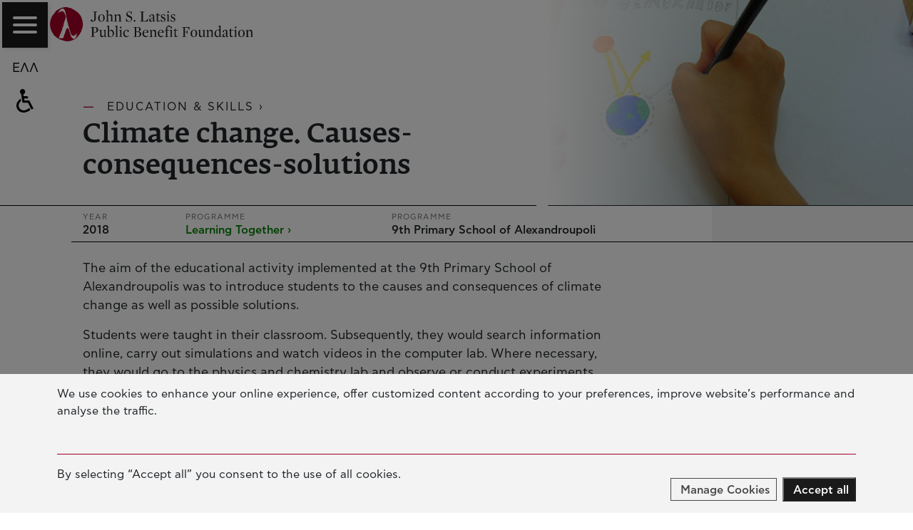

--- FILE ---
content_type: text/html; charset=UTF-8
request_url: https://www.latsis-foundation.org/eng/grants/climate-change-causes-consequences-solutions?catID=1
body_size: 21393
content:
<!doctype html><html lang="en"><head><meta charset="utf-8" /><meta name="viewport" content="width=device-width, initial-scale=1.0"><title>Climate change. Causes-consequences-solutions / John S. Latsis Public Benefit Foundation</title><meta name="description" content="The aim of the educational activity implemented at the 9th Primary School of Alexandroupolis was to introduce students to the causes and consequences of climate change as well as possible solutions. Students were taught in their classroom. Subseq..."><meta property="og:site_name" content="John S. Latsis Public Benefit Foundation" /><meta property="og:url" content="//www.latsis-foundation.org/eng/grants/climate-change-causes-consequences-solutions?catID=1" /><meta property="og:type" content="website" /><meta property="og:image" content="https://www.latsis-foundation.org/content/grants/grants_605/grant_605.640.jpg?1677586379" /><meta property="og:image:width" content="640" /><meta property="og:image:height" content="360" /><meta property="og:locale" content="en" /><meta property="twitter:card" content="summary_large_image" /><meta property="twitter:site" content="@" /><meta property="twitter:creator" content="@" /><meta property="twitter:image" content="https://www.latsis-foundation.org/content/grants/grants_605/grant_605.640.jpg?1677586379" /><meta property="og:title" content="Climate change. Causes-consequences-solutions / John S. Latsis Public Benefit Foundation" /><meta property="og:description" content="The aim of the educational activity implemented at the 9th Primary School of Alexandroupolis was to introduce students to the causes and consequences of climate change as well as possible solutions. Students were taught in their classroom. Subseq..." /><!-- Fonts.gr (fedra) --><link rel="stylesheet" href="//fonts.typotheque.com/WF-033083-010703.css" type="text/css" /><link rel="stylesheet" href="/css/main.style.css?1753352436"><link rel="apple-touch-icon" sizes="180x180" href="/favicons/apple-touch-icon.png"><link rel="icon" type="image/png" sizes="32x32" href="/favicons/favicon-32x32.png"><link rel="icon" type="image/png" sizes="16x16" href="/favicons/favicon-16x16.png"><link rel="manifest" href="/site.webmanifest"><link rel="mask-icon" href="/favicons/safari-pinned-tab.svg" color="#a50027"><link rel="shortcut icon" href="/favicons/favicon.ico"><meta name="apple-mobile-web-app-title" content="John S. Latsis Public Benefit Foundation"><meta name="application-name" content="John S. Latsis Public Benefit Foundation"><meta name="msapplication-TileColor" content="#ffffff"><meta name="msapplication-config" content="/favicons/browserconfig.xml"><meta name="theme-color" content="#ffffff"><script type="javascript/blocked" data-purposes="performance" data-cookies="_ga,_gat,_gid">(function(i,s,o,g,r,a,m){i['GoogleAnalyticsObject']=r;i[r]=i[r]||function(){	(i[r].q=i[r].q||[]).push(arguments)},i[r].l=1*new Date();a=s.createElement(o),	m=s.getElementsByTagName(o)[0];a.async=1;a.src=g;m.parentNode.insertBefore(a,m)	})(window,document,'script','https://www.google-analytics.com/analytics.js','ga');	ga('create', 'UA-140145721-1', 'auto');	ga('send', 'pageview');</script></head><body class="" data-lang='eng'><div id="mainMenu" class="mainMenu"><a class="headerLogo" href="/eng"><svg viewBox="0 0 320.65 54.17"><path d="M49.25,29.11c0,15-8.5,24.16-22.45,24.16-12.17,0-23.66-12.66-23.66-27.63S12.25,1.56,24.38,1.56C39.34,1.56,49.25,14.14,49.25,29.11Z" fill="#fff"/><path d="M76.24,35.9c0-2.4-1.77-4.28-5.32-4.28H64.2V32l2.3.44V46.35l-2.3.44v.42h6.92v-.42l-2.3-.44V40.2a16.16,16.16,0,0,0,2.44.22C74.63,40.43,76.24,38.07,76.24,35.9Zm-2.6.07c0,2.55-1.12,3.77-3.25,3.77a8.44,8.44,0,0,1-1.56-.12V32.39a8,8,0,0,1,1.6-.15c2.07,0,3.2,1.4,3.2,3.73Z" /><path d="M89.41,46.72v-.24l-1.53-.64V35.9l-.09-.07-3.39.88v.22l1.53.86v7.35a4.55,4.55,0,0,1-2.6.78c-1.53,0-2.16-.88-2.16-2.77V35.9l-.09-.07-3.39.88v.22l1.51.86V44.2c0,1.74.77,3.4,2.86,3.4a5.91,5.91,0,0,0,4-2.06h.09v1.93h.09Z" /><path d="M101.12,41.54c0-3.63-2.18-5.72-4.25-5.72a4.48,4.48,0,0,0-3.37,1.62h-.09V29.11h-.09l-3.58,1v.24l1.7,1V46.69a8.89,8.89,0,0,0,3.69.91,6,6,0,0,0,6-6Zm-2.07.39c0,3.51-1.23,4.88-2.72,4.88a4.43,4.43,0,0,1-2.93-1.18v-7.7a3.7,3.7,0,0,1,2.09-.56C97.68,37.36,99.05,38.91,99.05,41.93Z" /><polygon points="107.79 47.21 107.79 46.89 106.25 46.45 106.25 29.11 106.16 29.06 102.58 30.02 102.58 30.26 104.28 31.32 104.28 46.45 102.65 46.89 102.65 47.21 107.79 47.21" /><path d="M113,32.1a1.26,1.26,0,0,0-1.2-1.32h-.05a1.45,1.45,0,0,0-1.37,1.47,1.24,1.24,0,0,0,1.13,1.35h.1A1.46,1.46,0,0,0,113,32.1Zm1.21,15.11v-.32l-1.56-.44V35.9l-.09-.07-3.39.88v.22l1.53,1v8.5l-1.63.44v.32Z" /><path d="M124.77,45.49l-.12-.32a7,7,0,0,1-3.28.91c-2.37,0-3.69-2-3.69-4.64,0-3.51,1.84-5,3.79-5a4,4,0,0,1,1,.1A2.36,2.36,0,0,0,122,38a1.38,1.38,0,0,0,1.29,1.47h0A1.34,1.34,0,0,0,124.51,38c0-1.22-1.28-2.2-3.21-2.2a5.77,5.77,0,0,0-5.73,5.81q0,.13,0,.27c0,3.42,2.11,5.7,5.11,5.7a5.64,5.64,0,0,0,4.07-2.11Z" /><path d="M144.24,42.73c0-1.79-1.37-3.5-4.32-3.84v-.12c2.32-.51,3.35-2,3.35-3.65,0-2-1.67-3.5-4.9-3.5h-6.88V32l2.32.44V46.35l-2.32.44v.42H139C142.31,47.21,144.24,45.13,144.24,42.73Zm-3.39-7.32c0,2.13-1,3.33-2.81,3.33h-1.91V32.39a8.81,8.81,0,0,1,1.74-.15,2.82,2.82,0,0,1,3,3.17Zm.74,7.52c0,2.25-1.09,3.65-3.55,3.65a10.25,10.25,0,0,1-1.91-.17v-7h1.81c2.58,0,3.65,1.43,3.65,3.51Z" /><path d="M155.48,40.6c0-2.73-1.44-4.77-4.32-4.77S146,38.43,146,41.89s2.11,5.7,5.09,5.7c1.51,0,2.81-.76,4.25-2.2l-.14-.29a6.75,6.75,0,0,1-3.42,1c-2.63,0-3.67-2.23-3.67-5.48Zm-2.23-.69-5.09.17c.14-2.24,1.35-3.72,2.83-3.72S153.09,37.79,153.25,39.91Z" /><path d="M168.91,47.21v-.32l-1.53-.44V39.23c0-1.74-.77-3.41-2.86-3.41a5.91,5.91,0,0,0-4,2.06h-.09v-2h-.09l-3.25.88V37l1.51,1v8.5l-1.53.44v.32H162v-.32l-1.44-.44V38.32a4.38,4.38,0,0,1,2.6-.78c1.56,0,2.18.88,2.18,2.75v6.16l-1.46.44v.32Z" /><path d="M179.58,40.6c0-2.73-1.44-4.77-4.32-4.77s-5.13,2.61-5.13,6.07,2.11,5.7,5.09,5.7c1.51,0,2.81-.76,4.25-2.2l-.14-.29a6.75,6.75,0,0,1-3.42,1c-2.63,0-3.67-2.23-3.67-5.48Zm-2.23-.69-5.09.17c.14-2.24,1.35-3.72,2.83-3.72S177.18,37.79,177.35,39.91Z" /><path d="M189.73,30.46c0-.76-.65-1.37-1.88-1.37a4.23,4.23,0,0,0-2.93,1.18c-1.18,1.08-1.81,2.47-1.81,4.87v1.18L181,37v.42h2.09v9.08l-1.53.44v.32H187V46.9l-1.88-.44v-9.1H188v-1h-2.88V34.21c0-2.4.44-3.67,1.42-4.28.7,1.3,1.35,1.79,2.07,1.79a1.14,1.14,0,0,0,1.13-1.15S189.73,30.5,189.73,30.46Z" /><path d="M192.61,32.1a1.26,1.26,0,0,0-1.2-1.32h-.05A1.45,1.45,0,0,0,190,32.25a1.24,1.24,0,0,0,1.13,1.35h.1A1.46,1.46,0,0,0,192.61,32.1Zm1.21,15.11v-.32l-1.56-.44V35.9l-.09-.07-3.39.88v.22l1.53,1v8.5l-1.63.44v.32Z" /><path d="M202,46.28V46h-1.3a3.32,3.32,0,0,1-1.72-.29c-.49-.32-.56-.91-.56-1.79V37.34h3.53v-1h-3.53V33.52H198l-1.37,2.23L194.84,37v.32h1.63v7.49c0,1.74.51,2.57,2.28,2.57A6.29,6.29,0,0,0,202,46.28Z" /><path d="M220.49,35.8l-.56-4.19H208.27V32l2.3.44V46.35l-2.3.44v.42h7.09v-.42l-2.44-.44V39.79h1.37c1.39,0,1.88.61,2.35,2.3l.21.76h.35V36h-.35l-.21.81c-.44,1.71-1,2.33-2.35,2.33h-1.37V32.42h3c1.46,0,1.77.51,2.58,1.47L220.29,36Z" /><path d="M232.27,41.64c0-3.36-1.72-5.81-5-5.81s-5.39,2.75-5.39,5.89c0,3.36,1.79,5.89,5.07,5.89S232.27,44.78,232.27,41.64Zm-2.25,0c0,3.68-1.16,5.42-2.88,5.42s-3-1.69-3-5.28,1.28-5.42,2.88-5.42,3,1.66,3,5.28Z" /><path d="M245.37,46.72v-.24l-1.53-.64V35.9l-.09-.07-3.39.88v.22l1.53.86v7.35a4.55,4.55,0,0,1-2.6.78c-1.53,0-2.16-.88-2.16-2.77V35.9l-.13-.08-3.39.88v.22l1.51.86v6.41c0,1.74.77,3.4,2.86,3.4a5.91,5.91,0,0,0,4-2.06h.09v1.93h.09Z" /><path d="M258.29,47.21v-.32l-1.53-.44V39.23c0-1.74-.77-3.41-2.86-3.41a5.91,5.91,0,0,0-4,2.06h-.09v-2h-.09l-3.25.88V37L248,38v8.5l-1.53.44v.32h4.95v-.32l-1.4-.47V38.32a4.38,4.38,0,0,1,2.6-.78c1.56,0,2.18.88,2.18,2.75v6.16l-1.46.44v.32Z" /><path d="M270.65,46.72v-.24l-1.53-.64V29.11L269,29l-3.55,1v.24l1.7,1V36a7.61,7.61,0,0,0-1.77-.17c-3.88,0-5.83,3-5.83,6.23,0,3.63,2.09,5.54,4.23,5.54a3.85,3.85,0,0,0,2.74-1.15l.58-.54h.09l.19,1.62h.12Zm-3.48-1.47a2.84,2.84,0,0,1-2.18.94c-2,0-3.35-1.84-3.35-4.54,0-3.68,1.56-5.23,3-5.23a2.89,2.89,0,0,1,2.49,1.5Z" /><path d="M281.94,46.86v-.27c-1.39.15-2-.07-2-.78V39.23c0-2.2-.88-3.35-2.93-3.35-2.21,0-4.62,1.3-4.62,2.84a1.11,1.11,0,1,0,2.21,0,1.88,1.88,0,0,0-.72-1.42,4.71,4.71,0,0,1,1.72-.37,2.26,2.26,0,0,1,2.39,2.5v1.84c-3.51.49-6,1.69-6,3.89a2.29,2.29,0,0,0,2.15,2.42h.34A5,5,0,0,0,278,45.74h.09c.07,1.3.53,1.81,1.42,1.81A5.21,5.21,0,0,0,281.94,46.86ZM278,45.4a4.85,4.85,0,0,1-2.28.73A1.56,1.56,0,0,1,274,44.44c0-1.32,1-2.42,4-2.42Z" /><path d="M289.42,46.28V46h-1.3a3.32,3.32,0,0,1-1.72-.29c-.49-.32-.56-.91-.56-1.79V37.34h3.53v-1h-3.53V33.52h-.39l-1.37,2.23L282.24,37v.32h1.63v7.49c0,1.74.51,2.57,2.28,2.57A6.29,6.29,0,0,0,289.42,46.28Z" /><path d="M294.23,32.1a1.26,1.26,0,0,0-1.2-1.32h0a1.45,1.45,0,0,0-1.37,1.47,1.24,1.24,0,0,0,1.13,1.35h.1A1.46,1.46,0,0,0,294.23,32.1Zm1.21,15.11v-.32l-1.56-.44V35.9l-.09-.07-3.39.88v.22l1.53,1v8.5l-1.63.44v.32Z" /><path d="M307.26,41.64c0-3.36-1.72-5.81-5-5.81s-5.39,2.75-5.39,5.89c0,3.36,1.79,5.89,5.06,5.89S307.26,44.78,307.26,41.64Zm-2.25,0c0,3.68-1.16,5.42-2.88,5.42s-3-1.69-3-5.28,1.28-5.42,2.88-5.42,3,1.66,3,5.28Z" /><path d="M320.65,47.21v-.32l-1.53-.44V39.23c0-1.74-.77-3.41-2.86-3.41a5.91,5.91,0,0,0-4,2.06h-.09v-2h-.09l-3.25.88V37l1.51,1v8.5l-1.53.44v.32h5v-.32l-1.44-.44V38.32a4.38,4.38,0,0,1,2.6-.78c1.56,0,2.18.88,2.18,2.75v6.16l-1.46.44v.32Z" /><path d="M74.68,7.54V7.13h-7v.42L70,8V18.29c0,2.3-.23,3.77-2.65,4.28,0-1.88-.7-3-1.72-3A1.46,1.46,0,0,0,64.2,21c0,1,.79,2.13,3.18,2.13a4.83,4.83,0,0,0,3.79-1.52c1-1.1,1.21-2.28,1.21-4.31V8Z" /><path d="M86.48,17.15c0-3.36-1.72-5.81-5-5.81A5.6,5.6,0,0,0,76,17.23c0,3.36,1.79,5.89,5.06,5.89S86.48,20.29,86.48,17.15Zm-2.25,0c0,3.68-1.16,5.42-2.88,5.42s-3-1.69-3-5.28,1.28-5.42,2.88-5.42S84.23,13.57,84.23,17.15Z" /><path d="M100.1,22.72V22.4L98.57,22V14.75c0-1.74-.93-3.41-3-3.41a5.6,5.6,0,0,0-3.9,2h-.09V4.63h-.09l-3.58,1v.24l1.7,1V22L88,22.4v.32h5V22.4L91.56,22V13.81A4.73,4.73,0,0,1,94.22,13c1.53,0,2.39.88,2.39,2.75v6.16l-1.46.44v.32Z" /><path d="M113.06,22.72V22.4L111.53,22V14.75c0-1.74-.77-3.41-2.86-3.41a5.91,5.91,0,0,0-4,2.06h-.09v-2h-.09l-3.25.88v.22l1.51,1V22l-1.53.44v.32h4.95v-.32L104.73,22V13.83a4.38,4.38,0,0,1,2.6-.78c1.56,0,2.18.88,2.18,2.75V22l-1.46.44v.32Z" /><path d="M129.81,18c0-1.79-.84-2.94-2.72-3.89-.86-.44-1.77-.81-2.58-1.18-1.67-.78-2.16-1.67-2.16-2.84a2.36,2.36,0,0,1,2.06-2.62l.22,0c1.56,0,2.86,1.18,4.18,4h.37l-.4-4.7h-.33l-1,.83a4.53,4.53,0,0,0-7,3.75,3.92,3.92,0,0,0,2.37,3.84c.72.37,1.51.66,2.28,1,2.25,1,2.81,1.76,2.81,3.26a2.79,2.79,0,0,1-2.57,3H125c-1.65,0-3.21-1-4.72-4.63h-.37l.28,5.36h.35l.93-.83a7.93,7.93,0,0,0,3.42.76,4.93,4.93,0,0,0,4.89-5S129.81,18.06,129.81,18Z" /><path d="M134.85,21.65a1.41,1.41,0,1,0-1.39,1.47A1.44,1.44,0,0,0,134.85,21.65Z" /><path d="M154.76,18l-.21-.1-2,2.74a2.28,2.28,0,0,1-2.32,1.3h-3.49V8l2.3-.44V7.13h-6.95v.42l2.3.44V21.87l-2.3.44v.42h12.08Z" /><path d="M166.43,22.38v-.27c-1.39.15-2-.07-2-.78V14.74c0-2.2-.88-3.35-2.93-3.35-2.21,0-4.62,1.3-4.62,2.84a1.11,1.11,0,1,0,2.21,0,1.88,1.88,0,0,0-.72-1.42,4.71,4.71,0,0,1,1.72-.37,2.26,2.26,0,0,1,2.39,2.5v1.84c-3.51.49-6,1.69-6,3.89A2.29,2.29,0,0,0,159,23.11a5,5,0,0,0,3.51-1.86h.09c.07,1.3.53,1.81,1.42,1.81A5.21,5.21,0,0,0,166.43,22.38Zm-3.95-1.47a4.84,4.84,0,0,1-2.28.73A1.56,1.56,0,0,1,158.53,20c0-1.32,1-2.45,3.95-2.45Z" /><path d="M173.91,21.79v-.24h-1.3a3.32,3.32,0,0,1-1.72-.29c-.49-.32-.56-.91-.56-1.79V12.86h3.53V11.8h-3.53V9h-.39l-1.37,2.23-1.81,1.27v.32h1.63v7.49c0,1.74.51,2.57,2.28,2.57A6.29,6.29,0,0,0,173.91,21.79Z" /><path d="M182.18,19.37c0-3.77-5.55-3-5.55-5.75a1.6,1.6,0,0,1,1.52-1.67h.22c1,0,1.91.78,2.81,2.74l.42-.12-.07-2.77a9,9,0,0,0-2.74-.46,3.39,3.39,0,0,0-3.64,3.12q0,.15,0,.31c0,3.67,5.44,2.89,5.44,5.66a1.89,1.89,0,0,1-1.71,2.06h-.29c-1.25,0-2.32-.93-3.09-3.18H175V22.4a7.17,7.17,0,0,0,3.18.66,3.71,3.71,0,0,0,4-3.41Q182.18,19.51,182.18,19.37Z" /><path d="M187.78,7.62a1.26,1.26,0,0,0-1.2-1.32h-.05a1.45,1.45,0,0,0-1.37,1.47,1.24,1.24,0,0,0,1.13,1.35h.1A1.46,1.46,0,0,0,187.78,7.62ZM189,22.72V22.4L187.44,22V11.41l-.09-.07-3.39.88v.22l1.53,1v8.5l-1.63.44v.32Z" /><path d="M197.77,19.37c0-3.77-5.55-3-5.55-5.75a1.6,1.6,0,0,1,1.52-1.68H194c1,0,1.91.78,2.81,2.74l.42-.12-.07-2.77a9,9,0,0,0-2.74-.46,3.39,3.39,0,0,0-3.64,3.12q0,.15,0,.31c0,3.67,5.44,2.89,5.44,5.66a1.89,1.89,0,0,1-1.71,2.06h-.29c-1.25,0-2.32-.93-3.09-3.18h-.49V22.4a7.17,7.17,0,0,0,3.18.66,3.71,3.71,0,0,0,4-3.45Q197.77,19.49,197.77,19.37Z" /><path d="M14.63,8.41c.13-.61,1.29-1,1.77-1.12A4.16,4.16,0,0,1,17.51,7c.15,0,.41-.38.61-.45a4.37,4.37,0,0,1,1.71,0,4.23,4.23,0,0,1,.93.45A5.58,5.58,0,0,1,23,9.53c.23.64.48,1.38.76,2,.11.25.33.74.42,1a11.43,11.43,0,0,1,.66,1.87,6.43,6.43,0,0,1,0,2.62c-.11.52-.38.91-.52,1.45A12.62,12.62,0,0,1,23.89,20a4.47,4.47,0,0,0-.42,1.21c0,.38-.36.75-.5,1.07s-.24.75-.35,1.06a10.62,10.62,0,0,0-.25,1.06,16.67,16.67,0,0,0-.71,2.38,11.8,11.8,0,0,1-.69,3.7c-.49,1.12-1.1,1.69-1.22,2.82a37.39,37.39,0,0,1-1.08,4c-.42,0-.77,1.89-1,2.34a8.18,8.18,0,0,0-.58,1.4,4.67,4.67,0,0,1-.2.68c-.17.37-.53.64-.7,1s-.31,1.39-.5,1.86a23.32,23.32,0,0,0-1.35,3.2,1.46,1.46,0,0,0,.2,1.14c.38.59.86.49,1.47.52a23.05,23.05,0,0,0,3.06,0,2.11,2.11,0,0,0,1.84-.78h.18a4.15,4.15,0,0,0,.17-.51c.11-.22.33-.47.43-.67s.06-.79.3-1.07c-.47-.5.21-.86.37-1.32.08-.22,0-.32,0-.54s.27-.34,0-.63c0,.13.36-.2.35-.2,0-.29,0-.18.15-.4a3.46,3.46,0,0,1,.14-.36,3,3,0,0,0,.48-.78A7.37,7.37,0,0,0,24,40.48a5.59,5.59,0,0,0,0-.57c.08-.37.39-.45.56-.7a1.62,1.62,0,0,0,.15-1c0-.11-.26-.15-.3-.26s-.24-.57.09-.61v.26c.23.09,0,.25.35.31a1.87,1.87,0,0,0,0-1.1c.53-.06.24-.55.36-.79s.35-.1.48-.26a4.35,4.35,0,0,0,.38-1.3c.51.23.66-.65.31-.93.35.08.43-.13.77-.1-.09-.07-.15-.2-.24-.27a2.52,2.52,0,0,1,.66.08,5.86,5.86,0,0,1,1,.08,2.08,2.08,0,0,1,.79.91A7.76,7.76,0,0,1,30,35.77a11.16,11.16,0,0,0,.71,2.16c.37.89.41,1.89.75,2.87.16.46.26,1,.4,1.46a4.18,4.18,0,0,1,.45,1.33c0,.68.74,1.64.91,2.2a6.7,6.7,0,0,0,.35,1,7.39,7.39,0,0,0,1.92,2.59,4,4,0,0,0,.71.49c.18.09.31,0,.57.16s.38.27.6.26a6.6,6.6,0,0,0,.71-.16c.32,0,.53.11.86-.07.12-.07.2-.26.32-.32s.32,0,.44-.1.74-.36.83-.62-.08-.51-.41-.41a1.55,1.55,0,0,0,.41-.41h.25c.06-.08-.06-.31,0-.39s.29-.12.42-.35,0-.4.09-.64.36-.12.2-.56a3.88,3.88,0,0,0-.36.15c.24-.26.52-.25.75-.61s0-.29-.09-.44.28-.12.29-.22-.1-.32-.1-.44.22-.65.18-.74c-.12.08-.29.11-.41.2a1.35,1.35,0,0,1,0-.41c.38,0,.31.33.31-.1.16-.06.16-.14.25-.25-.08-.07-.12-.19-.2-.26.19-.18.12-.91.13-1.2s.23-.76-.23-.69c-.2,0-.68.88-.81,1.07a9,9,0,0,1-1,1.61,6.61,6.61,0,0,1-1.2.91,4.28,4.28,0,0,1-3.12.32c-.06,0-.17-.11-.3-.16a3.47,3.47,0,0,1-1.3-.76c-.16-.3-.28-1.22-.84-1.22a3.37,3.37,0,0,0-.27-.77,2.6,2.6,0,0,0-.13-.51h-.26a1.62,1.62,0,0,1,0-.57c-.2.14-.39.1-.41-.15,0,0,.28,0,.3-.1a5.21,5.21,0,0,0,0-.56c-.3.38-.56,0-.55-.27a.67.67,0,0,0,.15-.25c0-.11-.08-.6,0-.6-.57,0-.2.09-.17-.39a.46.46,0,0,0,0-.35c-.12-.34-.14-.07-.3-.23s-.09-.55-.11-.74-.12-.13-.14-.23.17-.19.14-.27-.22,0-.23,0a1.72,1.72,0,0,1,0-.23c-.2-.29.09-.16-.2-.36-.11-.07-.23.07-.28.17.29-.29,0-1.19-.12-1.5s-.12-1-.49-1.32c.2.1.17-.24.17-.28a2.19,2.19,0,0,0-.38-.29h.25a3.34,3.34,0,0,0-.14-.67s-.41-.45-.06-.31c-.25-.16-.24-.61-.34-.86a4.92,4.92,0,0,1-.22-.78c-.11-.48-.37-.86-.5-1.33,0-.2-.08-.65-.25-.8-.33-.3-.28-.1-.42,0s-.19-.71.16-.46a3.1,3.1,0,0,0,0-.81c0-.2-.28-.7-.1-.77a2.47,2.47,0,0,1-.16-.52v-.3c0-.07-.21-.25-.25-.36-.1-.3,0-1.14-.5-1.14a.16.16,0,0,1,0,.18c-.12.06-.1-.42-.06-.37a.77.77,0,0,0,.07.16c.21.16-.22-.56-.2-.5a2,2,0,0,1,0-.66c0-.31-.1-.72-.12-1a2.14,2.14,0,0,0-.15-.66v-.44c-.1-.32-.41-.55-.3-1-.2.08-.24-.72-.38-.67.18-.06.14,0,.15-.35a2.71,2.71,0,0,0,0-.41c0-.15-.11-.83-.4-.77.21-.32-.07-.9-.14-1.22S26,15.48,26,15a2.46,2.46,0,0,0-.2-.49,5.37,5.37,0,0,1-.42-2.09c0-.13-.14-.55-.18-.77A3.9,3.9,0,0,1,25.1,11a3.47,3.47,0,0,0-.15-.68V9.86c0-.08-.2-.26-.25-.41-.11-.33-.08-.72-.16-1s-.22-.52-.29-.78c-.2-.68-.27-1.3-.5-2a4.4,4.4,0,0,0-.84-1.35,5.61,5.61,0,0,1-.49-.89,2.73,2.73,0,0,0-2.21-1,5.19,5.19,0,0,0-2.28.18A6.78,6.78,0,0,0,15.3,5.33c-.55,1-1.46,1.5-1.69,2.73,0,.19-.23,1,0,1.25C14,9.77,14.29,8.33,14.63,8.41ZM27.54.16a6,6,0,0,0,1.6.58c.41.08,1,.17,1.29.25a5.27,5.27,0,0,0,1,.27,2.09,2.09,0,0,1,.66.15c.44.15.94.18,1.46.32a8.49,8.49,0,0,1,2.79,1.68,13.55,13.55,0,0,0,2,1,16,16,0,0,1,1.89,1.35A10.41,10.41,0,0,0,42,7c.16.07.29.09.51.2a8.81,8.81,0,0,1,1.67,1.52,6.71,6.71,0,0,1,1.19,1c.31.42.5.85.77,1.24s.53.47.76.75.4.64.63.91A11.16,11.16,0,0,1,49.09,15a11.69,11.69,0,0,1,1.09,2.51h-.36a13.66,13.66,0,0,0,.86,2,5.75,5.75,0,0,1,.68,2,10.07,10.07,0,0,0,0,1.64,11.47,11.47,0,0,1,.33,1.68,3.31,3.31,0,0,0,.06.85c0,.1.17.23.18.29a6.22,6.22,0,0,1,0,1.15v.63a4.69,4.69,0,0,1,0,1c0,.19-.17.36-.22.56a6.79,6.79,0,0,0,0,.79c0,.45-.14.89-.14,1.48,0,.13-.2.49-.2.6a2.24,2.24,0,0,1-.25.93c-.19.36-.59.72-.66,1.15s.07.76,0,1.12a1.76,1.76,0,0,1-.38.69,2,2,0,0,0-.36.72c-.1.54,0,.71-.22,1.12a2,2,0,0,0-.2.51,2.8,2.8,0,0,1-.07.51c-.1.2-.36.37-.5.57-.31.45-.46,1-.74,1.46a4.3,4.3,0,0,0-.44.68,2.36,2.36,0,0,1-.49,1.06c-.73.82-1.26,1.93-2.09,2.72a6.21,6.21,0,0,0-1,1c-.11.17-.1.45-.24.62s-.55.31-.75.53a8,8,0,0,1-.49.69,6.55,6.55,0,0,1-.84.66,5.66,5.66,0,0,0-.88.82,4.41,4.41,0,0,1-1.73,1.12,4,4,0,0,0-.93.29,13.14,13.14,0,0,1-2,1.06A14.68,14.68,0,0,0,34,53c-.51.16-1.07.19-1.61.37s-.76.36-1.16.46a7.53,7.53,0,0,1-.91,0c-.12,0-.37.23-.4.24a4.6,4.6,0,0,1-1,0c-.39,0-.79.14-1.17.13a2.72,2.72,0,0,1-.66-.24c-.38.06-.72.07-1.06.1a3.66,3.66,0,0,1-.63,0c-.27,0-.43-.17-.63-.17a8.83,8.83,0,0,1-1.43-.21,2.86,2.86,0,0,1-1-.43,16.76,16.76,0,0,0-2.52-.55c-.63-.2-1.27-.62-1.69-.76a11.5,11.5,0,0,0-1.24-.31,13.41,13.41,0,0,1-2.6-1.25,10.66,10.66,0,0,1-1.44-.83,9.07,9.07,0,0,1-1.1-.61c-.4-.06-.63-.46-1-.72s-.71-.53-1.1-.82-.73-.71-1.1-1a6.57,6.57,0,0,1-.83-.78c-.56-.61-1.24-1-1.84-1.57a4,4,0,0,1-.36-.42c-.05-.13.09-.28.05-.41s-.23-.14-.26-.24-.08-.38-.14-.57A4.79,4.79,0,0,0,4.4,41a8,8,0,0,1-.82-.92A13,13,0,0,0,3,38.76,7.67,7.67,0,0,1,2,37,10.79,10.79,0,0,0,1.57,35a5.13,5.13,0,0,1-.82-2c-.1-1-.13-2.17-.33-3.29C.32,29.14.26,28.47.15,28a3.87,3.87,0,0,1-.15-.4c0-.52.19-1,.19-1.47a7,7,0,0,1,.07-1.24A11.27,11.27,0,0,1,.43,23,9.32,9.32,0,0,0,1,21a8.48,8.48,0,0,1,1-3.3,16.76,16.76,0,0,1,.86-2.12c.13-.24.29-.48.42-.71s.12-.49.24-.73a12.82,12.82,0,0,1,1.24-1.93c.36-.47.84-.75,1.2-1.26s.87-1,1.21-1.51S7.82,8.39,8.21,7.9c.83-1,2-2.88,3.45-3.21l-.05-.1A12.78,12.78,0,0,0,14.42,3c.44-.25.94-.42,1.34-.68a6.7,6.7,0,0,1,1-.61c.35-.12.77-.36,1.07-.48s.89-.15,1.32-.3A3.93,3.93,0,0,1,20.39.68a3.25,3.25,0,0,0,.84-.21A17,17,0,0,1,27.54.16Z" fill="#a50027"/></svg></a><div class="menuBg"><div class="mnuWrap container"><div class="row"><div class="col-md-6 col-lg-4 col1"><nav class="mnuList"><h3>The Foundation</h3><a href="/eng/foundation#mission" class="">OUR MISSION</a><a href="/eng/foundation#latsis" class="">JOHN S. LATSIS</a><a href="/eng/foundation#board" class="">BOARDS &amp; STAFF</a><a href="/eng/foundation#neraida" class="">NERAIDA FLOATING MUSEUM</a><a href="/eng/foundation#palace" class="">PALLAS ATHENA BUILDING</a><a href="/eng/foundation#contact" class="">CONTACT</a></nav><div class="mnuSocialCnt"><a href="https://www.facebook.com/LatsisFoundation" target="_blank"	rel="noopener"><svg viewBox="0 0 46 46"><path d="M23.2725 0.00390625C10.8689 0.00390625 0.772461 10.2379 0.772461 22.8105C0.772461 35.383 10.8689 45.6171 23.2725 45.6171C35.676 45.6171 45.7725 35.383 45.7725 22.8105C45.7725 10.2379 35.676 0.00390625 23.2725 0.00390625ZM28.8645 23.6123H25.2061V36.8419H19.7788V23.6123H17.197V18.9351H19.7788V15.9173C19.7788 13.7569 20.7896 10.3715 25.25 10.3715L29.271 10.3827V14.915H26.3486C25.8762 14.915 25.1951 15.16 25.1951 16.1845V18.9351H29.3369L28.8645 23.6123Z" /></svg></a><a href="https://www.instagram.com/latsisfoundation" target="_blank"	rel="noopener"><svg viewBox="0 0 46 46" ><path d="M23.3289 26.9811C25.8226 26.9811 27.8629 24.9408 27.8629 22.4471C27.8629 21.4269 27.5229 20.5201 26.9561 19.84C26.1627 18.7065 24.8025 17.9131 23.3289 17.9131C21.8554 17.9131 20.4952 18.7065 19.7017 19.84C19.135 20.6335 18.7949 21.5403 18.7949 22.4471C18.7949 25.0541 20.8352 26.9811 23.3289 26.9811Z"/><path d="M33.0768 17.0065V12.6992H32.5101H28.7695V17.0065H33.0768Z"/><path d="M23.3291 0.00390625C10.8606 0.00390625 0.772461 10.0921 0.772461 22.5606C0.772461 35.0291 10.8606 45.1173 23.3291 45.1173C35.7976 45.1173 45.8858 35.0291 45.8858 22.5606C45.7725 10.0921 35.6843 0.00390625 23.3291 0.00390625ZM36.1377 19.8402V30.3817C36.1377 33.1021 33.8707 35.3691 31.1503 35.3691H15.3946C12.6742 35.3691 10.4072 33.1021 10.4072 30.3817V14.6261C10.4072 11.9057 12.6742 9.63867 15.3946 9.63867H31.1503C33.8707 9.63867 36.1377 11.9057 36.1377 14.6261V19.8402Z"/><path d="M30.2439 22.5602C30.2439 26.4141 27.0701 29.5879 23.2162 29.5879C19.3623 29.5879 16.1885 26.4141 16.1885 22.5602C16.1885 21.6534 16.4152 20.7466 16.7553 19.9531H12.9014V30.4947C12.9014 31.8549 14.0349 32.9884 15.3951 32.9884H31.1507C32.5109 32.9884 33.6444 31.8549 33.6444 30.4947V19.9531H29.7905C30.1306 20.7466 30.2439 21.54 30.2439 22.5602Z"/></svg></a><a href="https://www.linkedin.com/company/latsisfoundation" target="_blank"	rel="noopener"><svg viewBox="0 0 20 20"><path d="M10 .4C4.698.4.4 4.698.4 10s4.298 9.6 9.6 9.6 9.6-4.298 9.6-9.6S15.302.4 10 .4zM7.65 13.979H5.706V7.723H7.65v6.256zm-.984-7.024c-.614 0-1.011-.435-1.011-.973 0-.549.409-.971 1.036-.971s1.011.422 1.023.971c0 .538-.396.973-1.048.973zm8.084 7.024h-1.944v-3.467c0-.807-.282-1.355-.985-1.355-.537 0-.856.371-.997.728-.052.127-.065.307-.065.486v3.607H8.814v-4.26c0-.781-.025-1.434-.051-1.996h1.689l.089.869h.039c.256-.408.883-1.01 1.932-1.01 1.279 0 2.238.857 2.238 2.699v3.699z"/></svg></a><a href="https://www.youtube.com/channel/UC6ALNpXkhnD4hSDv3azHphg" target="_blank"	rel="noopener"><svg viewBox="0 0 46 46"><path d="M12.5693 24.1728H14.3532V33.8404H16.022V24.1728H17.8635V22.6191H12.5693V24.1728Z"/><path d="M26.8399 25.3237C26.2645 25.3237 25.7466 25.6114 25.2862 26.2444V22.5615H23.79V33.7827H25.2862V32.9771C25.8041 33.6101 26.322 33.8978 26.8399 33.8978C27.4154 33.8978 27.8757 33.5526 28.0483 32.9771C28.1634 32.6319 28.221 32.0564 28.221 31.3083V27.9707C28.221 27.1651 28.1634 26.6472 28.0483 26.3019C27.8757 25.6689 27.4729 25.3237 26.8399 25.3237ZM26.7248 31.4234C26.7248 32.1715 26.4946 32.5743 26.0918 32.5743C25.8616 32.5743 25.5739 32.4592 25.3437 32.229V27.1076C25.5739 26.8774 25.8616 26.7623 26.0918 26.7623C26.5522 26.7623 26.7248 27.1651 26.7248 27.9132V31.4234Z"/><path d="M20.9711 31.8259C20.6258 32.2863 20.3381 32.5165 19.9928 32.5165C19.7626 32.5165 19.6475 32.4014 19.6475 32.1712C19.6475 32.1137 19.6475 31.941 19.6475 31.5958V25.4385H18.1514V32.0561C18.1514 32.6316 18.2089 33.0344 18.2665 33.3221C18.4391 33.7249 18.7844 33.9551 19.2447 33.9551C19.8202 33.9551 20.3956 33.6098 20.9711 32.9193V33.84H22.4672V25.4385H20.9711V31.8259Z"/><path d="M22.2364 17.728C22.7543 17.728 22.9844 17.3251 22.9844 16.5771V13.0093C22.9844 12.2037 22.7543 11.8584 22.2364 11.8584C21.7185 11.8584 21.4883 12.2612 21.4883 13.0093V16.5771C21.5458 17.3251 21.776 17.728 22.2364 17.728Z"/><path d="M23.2725 0.00390625C10.8428 0.00390625 0.772461 10.0742 0.772461 22.5039C0.772461 34.9336 10.8428 45.0039 23.2725 45.0039C35.7021 45.0039 45.7725 34.9336 45.7725 22.5039C45.7725 10.0742 35.7021 0.00390625 23.2725 0.00390625ZM25.7469 10.5346H27.3006V16.7494C27.3006 17.0947 27.3006 17.2673 27.3006 17.3249C27.3581 17.5551 27.4732 17.6701 27.6459 17.6701C27.9336 17.6701 28.2789 17.44 28.6241 16.9796V10.5346H30.1778V18.9937H28.6241V18.073C27.9911 18.7635 27.4157 19.1088 26.8978 19.1088C26.3799 19.1088 26.0922 18.8786 25.9195 18.4758C25.862 18.2456 25.8044 17.8428 25.8044 17.2098V10.5346H25.7469ZM19.9924 13.2967C19.9924 12.376 20.165 11.743 20.4528 11.2827C20.8556 10.7072 21.4886 10.4195 22.2367 10.4195C22.9847 10.4195 23.6177 10.7072 24.0205 11.2827C24.3658 11.6855 24.4809 12.376 24.4809 13.2967V16.2315C24.4809 17.1522 24.3083 17.7852 24.0205 18.2456C23.6177 18.821 22.9847 19.1088 22.2367 19.1088C21.4886 19.1088 20.8556 18.821 20.4528 18.2456C20.1075 17.8428 19.9924 17.1522 19.9924 16.2315V13.2967ZM15.9067 7.65736L17.1152 12.0883L18.2661 7.65736H19.9924L17.9208 14.3901V18.9937H16.1945V14.3901C16.0218 13.5845 15.6766 12.376 15.1587 10.8223C14.8134 9.78652 14.4106 8.69317 14.0653 7.65736H15.9067ZM35.3569 34.5308C35.0691 35.8543 33.9758 36.8326 32.6523 37.0052C29.5448 37.3505 26.3799 37.3505 23.2725 37.3505C20.1075 37.3505 17.0001 37.3505 13.8927 37.0052C12.5691 36.8326 11.4758 35.8543 11.1881 34.5308C10.7277 32.6318 10.7277 30.5602 10.7277 28.6037C10.7277 26.6471 10.7277 24.5755 11.1881 22.6765C11.4758 21.353 12.5691 20.3748 13.8927 20.2021C17.0001 19.8568 20.165 19.8568 23.2725 19.8568C26.4374 19.8568 29.5448 19.8568 32.6523 20.2021C33.9758 20.3748 35.0691 21.353 35.3569 22.6765C35.8172 24.5755 35.8172 26.6471 35.8172 28.6037C35.8172 30.5602 35.8172 32.6318 35.3569 34.5308Z"/><path d="M31.6739 25.3232C30.9258 25.3232 30.2928 25.611 29.8324 26.1864C29.4872 26.5892 29.3721 27.2798 29.3721 28.1429V31.0777C29.3721 31.9409 29.5447 32.6314 29.8324 33.0342C30.2928 33.6097 30.8682 33.8974 31.6739 33.8974C32.4795 33.8974 33.1125 33.6097 33.5153 32.9767C33.6879 32.689 33.803 32.4013 33.8606 32.056C33.8606 31.8833 33.9181 31.5956 33.9181 31.0777V30.8475H32.4219C32.4219 31.4805 32.4219 31.7683 32.3644 31.8833C32.2493 32.2862 32.0767 32.5163 31.6739 32.5163C31.156 32.5163 30.9258 32.1135 30.9258 31.3654V29.9268H33.9757V28.2005C33.9757 27.2798 33.803 26.6468 33.5153 26.244C33.0549 25.611 32.4795 25.3232 31.6739 25.3232ZM32.4219 28.6608H30.9258V27.9128C30.9258 27.1647 31.156 26.7619 31.6739 26.7619C32.1918 26.7619 32.4219 27.1647 32.4219 27.9128V28.6608Z"/></svg></a></div></div><div class="col-md-6 col-lg-4 col2"><nav class="mnuList"><h3>Our Activity</h3><a href="/eng/education-and-skills" class="" style="color:#6ab6eb;"	>EDUCATION &amp; SKILLS</a><a href="/eng/innovation-and-sustainable-development" class="" style="color:#9cad5b;"	>INNOVATION &amp; SUSTAINABLE DEVELOPMENT</a><a href="/eng/social-action-and-solidarity" class="" style="color:#f47b45;"	>SOCIAL ACTION &amp; SOLIDARITY</a><a href="/eng/annual-reports" class="" >ANNUAL REPORTS</a><a href="/eng/e-library" class="" >E-LIBRARY</a><a href="/eng/grants" class="" >GRANTS</a></nav><div class="mnuFundingForm"><a href="/eng/apply-for-a-grant" class="commonButton">APPLY FOR A GRANT</a></div><nav class="mnuList"><a href="/eng/cooperative-initiatives">COLLABORATIVE INITIATIVES</a><a href="/eng/emergency-programs">EMERGENCY PROGRAMS</a></nav></div><div class="col-lg-4 col3"><div class="" style="border-bottom: 1px solid #000; margin-bottom: 2rem;"><form class="seachCnt" action="/eng/search"><input type="search" class="txtSearch" name="q" placeholder="Type your search definition" /><button type="submit" class="icnSearch"><svg xmlns="http://www.w3.org/2000/svg" viewBox="0 0 512 512"><path d="M443.5 420.2L336.7 312.4c20.9-26.2 33.5-59.4 33.5-95.5 0-84.5-68.5-153-153.1-153S64 132.5 64 217s68.5 153 153.1 153c36.6 0 70.1-12.8 96.5-34.2l106.1 107.1c3.2 3.4 7.6 5.1 11.9 5.1 4.1 0 8.2-1.5 11.3-4.5 6.6-6.3 6.8-16.7.6-23.3zm-226.4-83.1c-32.1 0-62.3-12.5-85-35.2-22.7-22.7-35.2-52.9-35.2-84.9 0-32.1 12.5-62.3 35.2-84.9 22.7-22.7 52.9-35.2 85-35.2s62.3 12.5 85 35.2c22.7 22.7 35.2 52.9 35.2 84.9 0 32.1-12.5 62.3-35.2 84.9-22.7 22.7-52.9 35.2-85 35.2z"/></svg></button></form></div><div class="mnuLatestItems"><div class="grayBlock"><div class="overTitle">PUBLIC CALLS</div><div class="">Currently there are no calls available</div><div class="showAll"><a href="/eng/public-calls">older calls <span>›</span></a></div></div><div class="grayBlock"><div class="overTitle">NEWS</div><a href="/eng/news/warning-fraudulent-emails-impersonating-our-foundation">Warning: Fraudulent Emails Impersonating Our Foundation</a><a href="/eng/news/presentation-of-the-action-plan-on-the-climate-crisis-and-the-environment-establishment-of-a-model-centre-for-dementia-and-alzheimer-s-disease">Protovoulia ‘21: Presentation of the Action Plan on Climate Crisis and the Environment – Establishment of a Model Centre for Dementia and Alzheimer’s Disease</a><div class="showAll"><a href="/eng/news">older news <span>›</span></a></div></div></div></div></div></div></div></div><header class="siteHeader"><div class="desktopHeader"><button class="hamburger hamburger--squeeze menuIcon lnkMenuToggle" type="button"><span class="hamburger-box"><span class="hamburger-inner"></span></span></button><a href="/ell/grants/klimatiki-allagi-aitia-synepeies-tropoi-adimetopisi" class="langSwitcher d-print-none">ΕΛΛ</a><a href="/amea" class="ameaLink d-print-none"><div class="svgCnt"><svg xmlns="http://www.w3.org/2000/svg" viewBox="0 0 374.25 510.36"><title>amea0</title><g id="Layer_2" data-name="Layer 2"><g id="Layer_1-2" data-name="Layer 1"><path d="M152.7,112.44l5.36,44h6.31c23.66,0,47.33.21,71-.15,8.73-.13,14.18,3.67,17.73,11.09,4,8.36,5.6,17.08,3,26.16-1.84,6.54-6,9.56-12.82,9.58q-35,.11-70,.13h-6.44l8.22,43.84H186.6c29,0,58,0,87,0,6.34,0,10.74,2.67,13.59,8.29q42.48,83.85,85,167.68c.6,1.18,1.16,2.38,2.07,4.24l-49,12.79c-6-11.79-12-23.41-17.88-35.12q-25.95-52-51.68-104.07c-1.72-3.49-3.53-4.79-7.48-4.76-33.66.17-67.32.1-101,.1-11.4,0-15.44-3.81-17.1-14.93-4.37-29.26-9-58.49-13.48-87.73-4.13-26.78-8.33-53.54-12.33-80.34a12.29,12.29,0,0,0-4.49-8.38C74.77,83.85,70,46.25,89,21.29c13.58-17.8,39.25-25.57,62.64-18.94,21.81,6.17,36.41,24.33,38.64,47.6,1.67,17.48-2,33.39-13.14,47.22C170.88,104.94,162.57,109.64,152.7,112.44Z"/><path d="M93,207.48c2.14,13.93,3.57,27.16,6.35,40.09,1.9,8.8-.27,14.35-7,20.42-19.16,17.17-33.47,37.94-40,63.19C40.39,377.1,60.14,423.29,102,447c38.37,21.72,77.82,20.63,117.51,3.73,21.22-9,39.59-22.42,56.37-38.09l4.25-3.95,23.4,46.16c-14.49,9.18-28.6,18.86-43.41,27.32a215.44,215.44,0,0,1-77.34,26.45C103.38,519.77,29.89,477,7,404.31c-14.32-45.46-5.88-88.08,18.66-128C42.65,248.66,65.76,226.8,93,207.48Z"/></g></g></svg></div></a></div><div class="mobileHeader"><a class="headerLogo" href="/eng"><svg viewBox="0 0 320.65 54.17"><path d="M49.25,29.11c0,15-8.5,24.16-22.45,24.16-12.17,0-23.66-12.66-23.66-27.63S12.25,1.56,24.38,1.56C39.34,1.56,49.25,14.14,49.25,29.11Z" fill="#fff"/><path d="M76.24,35.9c0-2.4-1.77-4.28-5.32-4.28H64.2V32l2.3.44V46.35l-2.3.44v.42h6.92v-.42l-2.3-.44V40.2a16.16,16.16,0,0,0,2.44.22C74.63,40.43,76.24,38.07,76.24,35.9Zm-2.6.07c0,2.55-1.12,3.77-3.25,3.77a8.44,8.44,0,0,1-1.56-.12V32.39a8,8,0,0,1,1.6-.15c2.07,0,3.2,1.4,3.2,3.73Z" /><path d="M89.41,46.72v-.24l-1.53-.64V35.9l-.09-.07-3.39.88v.22l1.53.86v7.35a4.55,4.55,0,0,1-2.6.78c-1.53,0-2.16-.88-2.16-2.77V35.9l-.09-.07-3.39.88v.22l1.51.86V44.2c0,1.74.77,3.4,2.86,3.4a5.91,5.91,0,0,0,4-2.06h.09v1.93h.09Z" /><path d="M101.12,41.54c0-3.63-2.18-5.72-4.25-5.72a4.48,4.48,0,0,0-3.37,1.62h-.09V29.11h-.09l-3.58,1v.24l1.7,1V46.69a8.89,8.89,0,0,0,3.69.91,6,6,0,0,0,6-6Zm-2.07.39c0,3.51-1.23,4.88-2.72,4.88a4.43,4.43,0,0,1-2.93-1.18v-7.7a3.7,3.7,0,0,1,2.09-.56C97.68,37.36,99.05,38.91,99.05,41.93Z" /><polygon points="107.79 47.21 107.79 46.89 106.25 46.45 106.25 29.11 106.16 29.06 102.58 30.02 102.58 30.26 104.28 31.32 104.28 46.45 102.65 46.89 102.65 47.21 107.79 47.21" /><path d="M113,32.1a1.26,1.26,0,0,0-1.2-1.32h-.05a1.45,1.45,0,0,0-1.37,1.47,1.24,1.24,0,0,0,1.13,1.35h.1A1.46,1.46,0,0,0,113,32.1Zm1.21,15.11v-.32l-1.56-.44V35.9l-.09-.07-3.39.88v.22l1.53,1v8.5l-1.63.44v.32Z" /><path d="M124.77,45.49l-.12-.32a7,7,0,0,1-3.28.91c-2.37,0-3.69-2-3.69-4.64,0-3.51,1.84-5,3.79-5a4,4,0,0,1,1,.1A2.36,2.36,0,0,0,122,38a1.38,1.38,0,0,0,1.29,1.47h0A1.34,1.34,0,0,0,124.51,38c0-1.22-1.28-2.2-3.21-2.2a5.77,5.77,0,0,0-5.73,5.81q0,.13,0,.27c0,3.42,2.11,5.7,5.11,5.7a5.64,5.64,0,0,0,4.07-2.11Z" /><path d="M144.24,42.73c0-1.79-1.37-3.5-4.32-3.84v-.12c2.32-.51,3.35-2,3.35-3.65,0-2-1.67-3.5-4.9-3.5h-6.88V32l2.32.44V46.35l-2.32.44v.42H139C142.31,47.21,144.24,45.13,144.24,42.73Zm-3.39-7.32c0,2.13-1,3.33-2.81,3.33h-1.91V32.39a8.81,8.81,0,0,1,1.74-.15,2.82,2.82,0,0,1,3,3.17Zm.74,7.52c0,2.25-1.09,3.65-3.55,3.65a10.25,10.25,0,0,1-1.91-.17v-7h1.81c2.58,0,3.65,1.43,3.65,3.51Z" /><path d="M155.48,40.6c0-2.73-1.44-4.77-4.32-4.77S146,38.43,146,41.89s2.11,5.7,5.09,5.7c1.51,0,2.81-.76,4.25-2.2l-.14-.29a6.75,6.75,0,0,1-3.42,1c-2.63,0-3.67-2.23-3.67-5.48Zm-2.23-.69-5.09.17c.14-2.24,1.35-3.72,2.83-3.72S153.09,37.79,153.25,39.91Z" /><path d="M168.91,47.21v-.32l-1.53-.44V39.23c0-1.74-.77-3.41-2.86-3.41a5.91,5.91,0,0,0-4,2.06h-.09v-2h-.09l-3.25.88V37l1.51,1v8.5l-1.53.44v.32H162v-.32l-1.44-.44V38.32a4.38,4.38,0,0,1,2.6-.78c1.56,0,2.18.88,2.18,2.75v6.16l-1.46.44v.32Z" /><path d="M179.58,40.6c0-2.73-1.44-4.77-4.32-4.77s-5.13,2.61-5.13,6.07,2.11,5.7,5.09,5.7c1.51,0,2.81-.76,4.25-2.2l-.14-.29a6.75,6.75,0,0,1-3.42,1c-2.63,0-3.67-2.23-3.67-5.48Zm-2.23-.69-5.09.17c.14-2.24,1.35-3.72,2.83-3.72S177.18,37.79,177.35,39.91Z" /><path d="M189.73,30.46c0-.76-.65-1.37-1.88-1.37a4.23,4.23,0,0,0-2.93,1.18c-1.18,1.08-1.81,2.47-1.81,4.87v1.18L181,37v.42h2.09v9.08l-1.53.44v.32H187V46.9l-1.88-.44v-9.1H188v-1h-2.88V34.21c0-2.4.44-3.67,1.42-4.28.7,1.3,1.35,1.79,2.07,1.79a1.14,1.14,0,0,0,1.13-1.15S189.73,30.5,189.73,30.46Z" /><path d="M192.61,32.1a1.26,1.26,0,0,0-1.2-1.32h-.05A1.45,1.45,0,0,0,190,32.25a1.24,1.24,0,0,0,1.13,1.35h.1A1.46,1.46,0,0,0,192.61,32.1Zm1.21,15.11v-.32l-1.56-.44V35.9l-.09-.07-3.39.88v.22l1.53,1v8.5l-1.63.44v.32Z" /><path d="M202,46.28V46h-1.3a3.32,3.32,0,0,1-1.72-.29c-.49-.32-.56-.91-.56-1.79V37.34h3.53v-1h-3.53V33.52H198l-1.37,2.23L194.84,37v.32h1.63v7.49c0,1.74.51,2.57,2.28,2.57A6.29,6.29,0,0,0,202,46.28Z" /><path d="M220.49,35.8l-.56-4.19H208.27V32l2.3.44V46.35l-2.3.44v.42h7.09v-.42l-2.44-.44V39.79h1.37c1.39,0,1.88.61,2.35,2.3l.21.76h.35V36h-.35l-.21.81c-.44,1.71-1,2.33-2.35,2.33h-1.37V32.42h3c1.46,0,1.77.51,2.58,1.47L220.29,36Z" /><path d="M232.27,41.64c0-3.36-1.72-5.81-5-5.81s-5.39,2.75-5.39,5.89c0,3.36,1.79,5.89,5.07,5.89S232.27,44.78,232.27,41.64Zm-2.25,0c0,3.68-1.16,5.42-2.88,5.42s-3-1.69-3-5.28,1.28-5.42,2.88-5.42,3,1.66,3,5.28Z" /><path d="M245.37,46.72v-.24l-1.53-.64V35.9l-.09-.07-3.39.88v.22l1.53.86v7.35a4.55,4.55,0,0,1-2.6.78c-1.53,0-2.16-.88-2.16-2.77V35.9l-.13-.08-3.39.88v.22l1.51.86v6.41c0,1.74.77,3.4,2.86,3.4a5.91,5.91,0,0,0,4-2.06h.09v1.93h.09Z" /><path d="M258.29,47.21v-.32l-1.53-.44V39.23c0-1.74-.77-3.41-2.86-3.41a5.91,5.91,0,0,0-4,2.06h-.09v-2h-.09l-3.25.88V37L248,38v8.5l-1.53.44v.32h4.95v-.32l-1.4-.47V38.32a4.38,4.38,0,0,1,2.6-.78c1.56,0,2.18.88,2.18,2.75v6.16l-1.46.44v.32Z" /><path d="M270.65,46.72v-.24l-1.53-.64V29.11L269,29l-3.55,1v.24l1.7,1V36a7.61,7.61,0,0,0-1.77-.17c-3.88,0-5.83,3-5.83,6.23,0,3.63,2.09,5.54,4.23,5.54a3.85,3.85,0,0,0,2.74-1.15l.58-.54h.09l.19,1.62h.12Zm-3.48-1.47a2.84,2.84,0,0,1-2.18.94c-2,0-3.35-1.84-3.35-4.54,0-3.68,1.56-5.23,3-5.23a2.89,2.89,0,0,1,2.49,1.5Z" /><path d="M281.94,46.86v-.27c-1.39.15-2-.07-2-.78V39.23c0-2.2-.88-3.35-2.93-3.35-2.21,0-4.62,1.3-4.62,2.84a1.11,1.11,0,1,0,2.21,0,1.88,1.88,0,0,0-.72-1.42,4.71,4.71,0,0,1,1.72-.37,2.26,2.26,0,0,1,2.39,2.5v1.84c-3.51.49-6,1.69-6,3.89a2.29,2.29,0,0,0,2.15,2.42h.34A5,5,0,0,0,278,45.74h.09c.07,1.3.53,1.81,1.42,1.81A5.21,5.21,0,0,0,281.94,46.86ZM278,45.4a4.85,4.85,0,0,1-2.28.73A1.56,1.56,0,0,1,274,44.44c0-1.32,1-2.42,4-2.42Z" /><path d="M289.42,46.28V46h-1.3a3.32,3.32,0,0,1-1.72-.29c-.49-.32-.56-.91-.56-1.79V37.34h3.53v-1h-3.53V33.52h-.39l-1.37,2.23L282.24,37v.32h1.63v7.49c0,1.74.51,2.57,2.28,2.57A6.29,6.29,0,0,0,289.42,46.28Z" /><path d="M294.23,32.1a1.26,1.26,0,0,0-1.2-1.32h0a1.45,1.45,0,0,0-1.37,1.47,1.24,1.24,0,0,0,1.13,1.35h.1A1.46,1.46,0,0,0,294.23,32.1Zm1.21,15.11v-.32l-1.56-.44V35.9l-.09-.07-3.39.88v.22l1.53,1v8.5l-1.63.44v.32Z" /><path d="M307.26,41.64c0-3.36-1.72-5.81-5-5.81s-5.39,2.75-5.39,5.89c0,3.36,1.79,5.89,5.06,5.89S307.26,44.78,307.26,41.64Zm-2.25,0c0,3.68-1.16,5.42-2.88,5.42s-3-1.69-3-5.28,1.28-5.42,2.88-5.42,3,1.66,3,5.28Z" /><path d="M320.65,47.21v-.32l-1.53-.44V39.23c0-1.74-.77-3.41-2.86-3.41a5.91,5.91,0,0,0-4,2.06h-.09v-2h-.09l-3.25.88V37l1.51,1v8.5l-1.53.44v.32h5v-.32l-1.44-.44V38.32a4.38,4.38,0,0,1,2.6-.78c1.56,0,2.18.88,2.18,2.75v6.16l-1.46.44v.32Z" /><path d="M74.68,7.54V7.13h-7v.42L70,8V18.29c0,2.3-.23,3.77-2.65,4.28,0-1.88-.7-3-1.72-3A1.46,1.46,0,0,0,64.2,21c0,1,.79,2.13,3.18,2.13a4.83,4.83,0,0,0,3.79-1.52c1-1.1,1.21-2.28,1.21-4.31V8Z" /><path d="M86.48,17.15c0-3.36-1.72-5.81-5-5.81A5.6,5.6,0,0,0,76,17.23c0,3.36,1.79,5.89,5.06,5.89S86.48,20.29,86.48,17.15Zm-2.25,0c0,3.68-1.16,5.42-2.88,5.42s-3-1.69-3-5.28,1.28-5.42,2.88-5.42S84.23,13.57,84.23,17.15Z" /><path d="M100.1,22.72V22.4L98.57,22V14.75c0-1.74-.93-3.41-3-3.41a5.6,5.6,0,0,0-3.9,2h-.09V4.63h-.09l-3.58,1v.24l1.7,1V22L88,22.4v.32h5V22.4L91.56,22V13.81A4.73,4.73,0,0,1,94.22,13c1.53,0,2.39.88,2.39,2.75v6.16l-1.46.44v.32Z" /><path d="M113.06,22.72V22.4L111.53,22V14.75c0-1.74-.77-3.41-2.86-3.41a5.91,5.91,0,0,0-4,2.06h-.09v-2h-.09l-3.25.88v.22l1.51,1V22l-1.53.44v.32h4.95v-.32L104.73,22V13.83a4.38,4.38,0,0,1,2.6-.78c1.56,0,2.18.88,2.18,2.75V22l-1.46.44v.32Z" /><path d="M129.81,18c0-1.79-.84-2.94-2.72-3.89-.86-.44-1.77-.81-2.58-1.18-1.67-.78-2.16-1.67-2.16-2.84a2.36,2.36,0,0,1,2.06-2.62l.22,0c1.56,0,2.86,1.18,4.18,4h.37l-.4-4.7h-.33l-1,.83a4.53,4.53,0,0,0-7,3.75,3.92,3.92,0,0,0,2.37,3.84c.72.37,1.51.66,2.28,1,2.25,1,2.81,1.76,2.81,3.26a2.79,2.79,0,0,1-2.57,3H125c-1.65,0-3.21-1-4.72-4.63h-.37l.28,5.36h.35l.93-.83a7.93,7.93,0,0,0,3.42.76,4.93,4.93,0,0,0,4.89-5S129.81,18.06,129.81,18Z" /><path d="M134.85,21.65a1.41,1.41,0,1,0-1.39,1.47A1.44,1.44,0,0,0,134.85,21.65Z" /><path d="M154.76,18l-.21-.1-2,2.74a2.28,2.28,0,0,1-2.32,1.3h-3.49V8l2.3-.44V7.13h-6.95v.42l2.3.44V21.87l-2.3.44v.42h12.08Z" /><path d="M166.43,22.38v-.27c-1.39.15-2-.07-2-.78V14.74c0-2.2-.88-3.35-2.93-3.35-2.21,0-4.62,1.3-4.62,2.84a1.11,1.11,0,1,0,2.21,0,1.88,1.88,0,0,0-.72-1.42,4.71,4.71,0,0,1,1.72-.37,2.26,2.26,0,0,1,2.39,2.5v1.84c-3.51.49-6,1.69-6,3.89A2.29,2.29,0,0,0,159,23.11a5,5,0,0,0,3.51-1.86h.09c.07,1.3.53,1.81,1.42,1.81A5.21,5.21,0,0,0,166.43,22.38Zm-3.95-1.47a4.84,4.84,0,0,1-2.28.73A1.56,1.56,0,0,1,158.53,20c0-1.32,1-2.45,3.95-2.45Z" /><path d="M173.91,21.79v-.24h-1.3a3.32,3.32,0,0,1-1.72-.29c-.49-.32-.56-.91-.56-1.79V12.86h3.53V11.8h-3.53V9h-.39l-1.37,2.23-1.81,1.27v.32h1.63v7.49c0,1.74.51,2.57,2.28,2.57A6.29,6.29,0,0,0,173.91,21.79Z" /><path d="M182.18,19.37c0-3.77-5.55-3-5.55-5.75a1.6,1.6,0,0,1,1.52-1.67h.22c1,0,1.91.78,2.81,2.74l.42-.12-.07-2.77a9,9,0,0,0-2.74-.46,3.39,3.39,0,0,0-3.64,3.12q0,.15,0,.31c0,3.67,5.44,2.89,5.44,5.66a1.89,1.89,0,0,1-1.71,2.06h-.29c-1.25,0-2.32-.93-3.09-3.18H175V22.4a7.17,7.17,0,0,0,3.18.66,3.71,3.71,0,0,0,4-3.41Q182.18,19.51,182.18,19.37Z" /><path d="M187.78,7.62a1.26,1.26,0,0,0-1.2-1.32h-.05a1.45,1.45,0,0,0-1.37,1.47,1.24,1.24,0,0,0,1.13,1.35h.1A1.46,1.46,0,0,0,187.78,7.62ZM189,22.72V22.4L187.44,22V11.41l-.09-.07-3.39.88v.22l1.53,1v8.5l-1.63.44v.32Z" /><path d="M197.77,19.37c0-3.77-5.55-3-5.55-5.75a1.6,1.6,0,0,1,1.52-1.68H194c1,0,1.91.78,2.81,2.74l.42-.12-.07-2.77a9,9,0,0,0-2.74-.46,3.39,3.39,0,0,0-3.64,3.12q0,.15,0,.31c0,3.67,5.44,2.89,5.44,5.66a1.89,1.89,0,0,1-1.71,2.06h-.29c-1.25,0-2.32-.93-3.09-3.18h-.49V22.4a7.17,7.17,0,0,0,3.18.66,3.71,3.71,0,0,0,4-3.45Q197.77,19.49,197.77,19.37Z" /><path d="M14.63,8.41c.13-.61,1.29-1,1.77-1.12A4.16,4.16,0,0,1,17.51,7c.15,0,.41-.38.61-.45a4.37,4.37,0,0,1,1.71,0,4.23,4.23,0,0,1,.93.45A5.58,5.58,0,0,1,23,9.53c.23.64.48,1.38.76,2,.11.25.33.74.42,1a11.43,11.43,0,0,1,.66,1.87,6.43,6.43,0,0,1,0,2.62c-.11.52-.38.91-.52,1.45A12.62,12.62,0,0,1,23.89,20a4.47,4.47,0,0,0-.42,1.21c0,.38-.36.75-.5,1.07s-.24.75-.35,1.06a10.62,10.62,0,0,0-.25,1.06,16.67,16.67,0,0,0-.71,2.38,11.8,11.8,0,0,1-.69,3.7c-.49,1.12-1.1,1.69-1.22,2.82a37.39,37.39,0,0,1-1.08,4c-.42,0-.77,1.89-1,2.34a8.18,8.18,0,0,0-.58,1.4,4.67,4.67,0,0,1-.2.68c-.17.37-.53.64-.7,1s-.31,1.39-.5,1.86a23.32,23.32,0,0,0-1.35,3.2,1.46,1.46,0,0,0,.2,1.14c.38.59.86.49,1.47.52a23.05,23.05,0,0,0,3.06,0,2.11,2.11,0,0,0,1.84-.78h.18a4.15,4.15,0,0,0,.17-.51c.11-.22.33-.47.43-.67s.06-.79.3-1.07c-.47-.5.21-.86.37-1.32.08-.22,0-.32,0-.54s.27-.34,0-.63c0,.13.36-.2.35-.2,0-.29,0-.18.15-.4a3.46,3.46,0,0,1,.14-.36,3,3,0,0,0,.48-.78A7.37,7.37,0,0,0,24,40.48a5.59,5.59,0,0,0,0-.57c.08-.37.39-.45.56-.7a1.62,1.62,0,0,0,.15-1c0-.11-.26-.15-.3-.26s-.24-.57.09-.61v.26c.23.09,0,.25.35.31a1.87,1.87,0,0,0,0-1.1c.53-.06.24-.55.36-.79s.35-.1.48-.26a4.35,4.35,0,0,0,.38-1.3c.51.23.66-.65.31-.93.35.08.43-.13.77-.1-.09-.07-.15-.2-.24-.27a2.52,2.52,0,0,1,.66.08,5.86,5.86,0,0,1,1,.08,2.08,2.08,0,0,1,.79.91A7.76,7.76,0,0,1,30,35.77a11.16,11.16,0,0,0,.71,2.16c.37.89.41,1.89.75,2.87.16.46.26,1,.4,1.46a4.18,4.18,0,0,1,.45,1.33c0,.68.74,1.64.91,2.2a6.7,6.7,0,0,0,.35,1,7.39,7.39,0,0,0,1.92,2.59,4,4,0,0,0,.71.49c.18.09.31,0,.57.16s.38.27.6.26a6.6,6.6,0,0,0,.71-.16c.32,0,.53.11.86-.07.12-.07.2-.26.32-.32s.32,0,.44-.1.74-.36.83-.62-.08-.51-.41-.41a1.55,1.55,0,0,0,.41-.41h.25c.06-.08-.06-.31,0-.39s.29-.12.42-.35,0-.4.09-.64.36-.12.2-.56a3.88,3.88,0,0,0-.36.15c.24-.26.52-.25.75-.61s0-.29-.09-.44.28-.12.29-.22-.1-.32-.1-.44.22-.65.18-.74c-.12.08-.29.11-.41.2a1.35,1.35,0,0,1,0-.41c.38,0,.31.33.31-.1.16-.06.16-.14.25-.25-.08-.07-.12-.19-.2-.26.19-.18.12-.91.13-1.2s.23-.76-.23-.69c-.2,0-.68.88-.81,1.07a9,9,0,0,1-1,1.61,6.61,6.61,0,0,1-1.2.91,4.28,4.28,0,0,1-3.12.32c-.06,0-.17-.11-.3-.16a3.47,3.47,0,0,1-1.3-.76c-.16-.3-.28-1.22-.84-1.22a3.37,3.37,0,0,0-.27-.77,2.6,2.6,0,0,0-.13-.51h-.26a1.62,1.62,0,0,1,0-.57c-.2.14-.39.1-.41-.15,0,0,.28,0,.3-.1a5.21,5.21,0,0,0,0-.56c-.3.38-.56,0-.55-.27a.67.67,0,0,0,.15-.25c0-.11-.08-.6,0-.6-.57,0-.2.09-.17-.39a.46.46,0,0,0,0-.35c-.12-.34-.14-.07-.3-.23s-.09-.55-.11-.74-.12-.13-.14-.23.17-.19.14-.27-.22,0-.23,0a1.72,1.72,0,0,1,0-.23c-.2-.29.09-.16-.2-.36-.11-.07-.23.07-.28.17.29-.29,0-1.19-.12-1.5s-.12-1-.49-1.32c.2.1.17-.24.17-.28a2.19,2.19,0,0,0-.38-.29h.25a3.34,3.34,0,0,0-.14-.67s-.41-.45-.06-.31c-.25-.16-.24-.61-.34-.86a4.92,4.92,0,0,1-.22-.78c-.11-.48-.37-.86-.5-1.33,0-.2-.08-.65-.25-.8-.33-.3-.28-.1-.42,0s-.19-.71.16-.46a3.1,3.1,0,0,0,0-.81c0-.2-.28-.7-.1-.77a2.47,2.47,0,0,1-.16-.52v-.3c0-.07-.21-.25-.25-.36-.1-.3,0-1.14-.5-1.14a.16.16,0,0,1,0,.18c-.12.06-.1-.42-.06-.37a.77.77,0,0,0,.07.16c.21.16-.22-.56-.2-.5a2,2,0,0,1,0-.66c0-.31-.1-.72-.12-1a2.14,2.14,0,0,0-.15-.66v-.44c-.1-.32-.41-.55-.3-1-.2.08-.24-.72-.38-.67.18-.06.14,0,.15-.35a2.71,2.71,0,0,0,0-.41c0-.15-.11-.83-.4-.77.21-.32-.07-.9-.14-1.22S26,15.48,26,15a2.46,2.46,0,0,0-.2-.49,5.37,5.37,0,0,1-.42-2.09c0-.13-.14-.55-.18-.77A3.9,3.9,0,0,1,25.1,11a3.47,3.47,0,0,0-.15-.68V9.86c0-.08-.2-.26-.25-.41-.11-.33-.08-.72-.16-1s-.22-.52-.29-.78c-.2-.68-.27-1.3-.5-2a4.4,4.4,0,0,0-.84-1.35,5.61,5.61,0,0,1-.49-.89,2.73,2.73,0,0,0-2.21-1,5.19,5.19,0,0,0-2.28.18A6.78,6.78,0,0,0,15.3,5.33c-.55,1-1.46,1.5-1.69,2.73,0,.19-.23,1,0,1.25C14,9.77,14.29,8.33,14.63,8.41ZM27.54.16a6,6,0,0,0,1.6.58c.41.08,1,.17,1.29.25a5.27,5.27,0,0,0,1,.27,2.09,2.09,0,0,1,.66.15c.44.15.94.18,1.46.32a8.49,8.49,0,0,1,2.79,1.68,13.55,13.55,0,0,0,2,1,16,16,0,0,1,1.89,1.35A10.41,10.41,0,0,0,42,7c.16.07.29.09.51.2a8.81,8.81,0,0,1,1.67,1.52,6.71,6.71,0,0,1,1.19,1c.31.42.5.85.77,1.24s.53.47.76.75.4.64.63.91A11.16,11.16,0,0,1,49.09,15a11.69,11.69,0,0,1,1.09,2.51h-.36a13.66,13.66,0,0,0,.86,2,5.75,5.75,0,0,1,.68,2,10.07,10.07,0,0,0,0,1.64,11.47,11.47,0,0,1,.33,1.68,3.31,3.31,0,0,0,.06.85c0,.1.17.23.18.29a6.22,6.22,0,0,1,0,1.15v.63a4.69,4.69,0,0,1,0,1c0,.19-.17.36-.22.56a6.79,6.79,0,0,0,0,.79c0,.45-.14.89-.14,1.48,0,.13-.2.49-.2.6a2.24,2.24,0,0,1-.25.93c-.19.36-.59.72-.66,1.15s.07.76,0,1.12a1.76,1.76,0,0,1-.38.69,2,2,0,0,0-.36.72c-.1.54,0,.71-.22,1.12a2,2,0,0,0-.2.51,2.8,2.8,0,0,1-.07.51c-.1.2-.36.37-.5.57-.31.45-.46,1-.74,1.46a4.3,4.3,0,0,0-.44.68,2.36,2.36,0,0,1-.49,1.06c-.73.82-1.26,1.93-2.09,2.72a6.21,6.21,0,0,0-1,1c-.11.17-.1.45-.24.62s-.55.31-.75.53a8,8,0,0,1-.49.69,6.55,6.55,0,0,1-.84.66,5.66,5.66,0,0,0-.88.82,4.41,4.41,0,0,1-1.73,1.12,4,4,0,0,0-.93.29,13.14,13.14,0,0,1-2,1.06A14.68,14.68,0,0,0,34,53c-.51.16-1.07.19-1.61.37s-.76.36-1.16.46a7.53,7.53,0,0,1-.91,0c-.12,0-.37.23-.4.24a4.6,4.6,0,0,1-1,0c-.39,0-.79.14-1.17.13a2.72,2.72,0,0,1-.66-.24c-.38.06-.72.07-1.06.1a3.66,3.66,0,0,1-.63,0c-.27,0-.43-.17-.63-.17a8.83,8.83,0,0,1-1.43-.21,2.86,2.86,0,0,1-1-.43,16.76,16.76,0,0,0-2.52-.55c-.63-.2-1.27-.62-1.69-.76a11.5,11.5,0,0,0-1.24-.31,13.41,13.41,0,0,1-2.6-1.25,10.66,10.66,0,0,1-1.44-.83,9.07,9.07,0,0,1-1.1-.61c-.4-.06-.63-.46-1-.72s-.71-.53-1.1-.82-.73-.71-1.1-1a6.57,6.57,0,0,1-.83-.78c-.56-.61-1.24-1-1.84-1.57a4,4,0,0,1-.36-.42c-.05-.13.09-.28.05-.41s-.23-.14-.26-.24-.08-.38-.14-.57A4.79,4.79,0,0,0,4.4,41a8,8,0,0,1-.82-.92A13,13,0,0,0,3,38.76,7.67,7.67,0,0,1,2,37,10.79,10.79,0,0,0,1.57,35a5.13,5.13,0,0,1-.82-2c-.1-1-.13-2.17-.33-3.29C.32,29.14.26,28.47.15,28a3.87,3.87,0,0,1-.15-.4c0-.52.19-1,.19-1.47a7,7,0,0,1,.07-1.24A11.27,11.27,0,0,1,.43,23,9.32,9.32,0,0,0,1,21a8.48,8.48,0,0,1,1-3.3,16.76,16.76,0,0,1,.86-2.12c.13-.24.29-.48.42-.71s.12-.49.24-.73a12.82,12.82,0,0,1,1.24-1.93c.36-.47.84-.75,1.2-1.26s.87-1,1.21-1.51S7.82,8.39,8.21,7.9c.83-1,2-2.88,3.45-3.21l-.05-.1A12.78,12.78,0,0,0,14.42,3c.44-.25.94-.42,1.34-.68a6.7,6.7,0,0,1,1-.61c.35-.12.77-.36,1.07-.48s.89-.15,1.32-.3A3.93,3.93,0,0,1,20.39.68a3.25,3.25,0,0,0,.84-.21A17,17,0,0,1,27.54.16Z" fill="#a50027"/></svg></a><a href="/amea" class="ameaLink d-print-none"><div class="svgCnt"><svg xmlns="http://www.w3.org/2000/svg" viewBox="0 0 374.25 510.36"><title>amea0</title><g id="Layer_2" data-name="Layer 2"><g id="Layer_1-2" data-name="Layer 1"><path d="M152.7,112.44l5.36,44h6.31c23.66,0,47.33.21,71-.15,8.73-.13,14.18,3.67,17.73,11.09,4,8.36,5.6,17.08,3,26.16-1.84,6.54-6,9.56-12.82,9.58q-35,.11-70,.13h-6.44l8.22,43.84H186.6c29,0,58,0,87,0,6.34,0,10.74,2.67,13.59,8.29q42.48,83.85,85,167.68c.6,1.18,1.16,2.38,2.07,4.24l-49,12.79c-6-11.79-12-23.41-17.88-35.12q-25.95-52-51.68-104.07c-1.72-3.49-3.53-4.79-7.48-4.76-33.66.17-67.32.1-101,.1-11.4,0-15.44-3.81-17.1-14.93-4.37-29.26-9-58.49-13.48-87.73-4.13-26.78-8.33-53.54-12.33-80.34a12.29,12.29,0,0,0-4.49-8.38C74.77,83.85,70,46.25,89,21.29c13.58-17.8,39.25-25.57,62.64-18.94,21.81,6.17,36.41,24.33,38.64,47.6,1.67,17.48-2,33.39-13.14,47.22C170.88,104.94,162.57,109.64,152.7,112.44Z"/><path d="M93,207.48c2.14,13.93,3.57,27.16,6.35,40.09,1.9,8.8-.27,14.35-7,20.42-19.16,17.17-33.47,37.94-40,63.19C40.39,377.1,60.14,423.29,102,447c38.37,21.72,77.82,20.63,117.51,3.73,21.22-9,39.59-22.42,56.37-38.09l4.25-3.95,23.4,46.16c-14.49,9.18-28.6,18.86-43.41,27.32a215.44,215.44,0,0,1-77.34,26.45C103.38,519.77,29.89,477,7,404.31c-14.32-45.46-5.88-88.08,18.66-128C42.65,248.66,65.76,226.8,93,207.48Z"/></g></g></svg></div></a><div class="langAndMenu d-print-none"><a href="/ell/grants/klimatiki-allagi-aitia-synepeies-tropoi-adimetopisi" class="langSwitcher">ΕΛΛ</a><button class="hamburger hamburger--squeeze menuIcon lnkMenuToggle" type="button"><span class="hamburger-box"><span class="hamburger-inner"></span></span></button></div></div></header><div class="viewGrant mobHeaderPadder"><div class="contentIntroSection"><a class="headerLogo" href="/eng"><svg viewBox="0 0 320.65 54.17"><path d="M49.25,29.11c0,15-8.5,24.16-22.45,24.16-12.17,0-23.66-12.66-23.66-27.63S12.25,1.56,24.38,1.56C39.34,1.56,49.25,14.14,49.25,29.11Z" fill="#fff"/><path d="M76.24,35.9c0-2.4-1.77-4.28-5.32-4.28H64.2V32l2.3.44V46.35l-2.3.44v.42h6.92v-.42l-2.3-.44V40.2a16.16,16.16,0,0,0,2.44.22C74.63,40.43,76.24,38.07,76.24,35.9Zm-2.6.07c0,2.55-1.12,3.77-3.25,3.77a8.44,8.44,0,0,1-1.56-.12V32.39a8,8,0,0,1,1.6-.15c2.07,0,3.2,1.4,3.2,3.73Z" /><path d="M89.41,46.72v-.24l-1.53-.64V35.9l-.09-.07-3.39.88v.22l1.53.86v7.35a4.55,4.55,0,0,1-2.6.78c-1.53,0-2.16-.88-2.16-2.77V35.9l-.09-.07-3.39.88v.22l1.51.86V44.2c0,1.74.77,3.4,2.86,3.4a5.91,5.91,0,0,0,4-2.06h.09v1.93h.09Z" /><path d="M101.12,41.54c0-3.63-2.18-5.72-4.25-5.72a4.48,4.48,0,0,0-3.37,1.62h-.09V29.11h-.09l-3.58,1v.24l1.7,1V46.69a8.89,8.89,0,0,0,3.69.91,6,6,0,0,0,6-6Zm-2.07.39c0,3.51-1.23,4.88-2.72,4.88a4.43,4.43,0,0,1-2.93-1.18v-7.7a3.7,3.7,0,0,1,2.09-.56C97.68,37.36,99.05,38.91,99.05,41.93Z" /><polygon points="107.79 47.21 107.79 46.89 106.25 46.45 106.25 29.11 106.16 29.06 102.58 30.02 102.58 30.26 104.28 31.32 104.28 46.45 102.65 46.89 102.65 47.21 107.79 47.21" /><path d="M113,32.1a1.26,1.26,0,0,0-1.2-1.32h-.05a1.45,1.45,0,0,0-1.37,1.47,1.24,1.24,0,0,0,1.13,1.35h.1A1.46,1.46,0,0,0,113,32.1Zm1.21,15.11v-.32l-1.56-.44V35.9l-.09-.07-3.39.88v.22l1.53,1v8.5l-1.63.44v.32Z" /><path d="M124.77,45.49l-.12-.32a7,7,0,0,1-3.28.91c-2.37,0-3.69-2-3.69-4.64,0-3.51,1.84-5,3.79-5a4,4,0,0,1,1,.1A2.36,2.36,0,0,0,122,38a1.38,1.38,0,0,0,1.29,1.47h0A1.34,1.34,0,0,0,124.51,38c0-1.22-1.28-2.2-3.21-2.2a5.77,5.77,0,0,0-5.73,5.81q0,.13,0,.27c0,3.42,2.11,5.7,5.11,5.7a5.64,5.64,0,0,0,4.07-2.11Z" /><path d="M144.24,42.73c0-1.79-1.37-3.5-4.32-3.84v-.12c2.32-.51,3.35-2,3.35-3.65,0-2-1.67-3.5-4.9-3.5h-6.88V32l2.32.44V46.35l-2.32.44v.42H139C142.31,47.21,144.24,45.13,144.24,42.73Zm-3.39-7.32c0,2.13-1,3.33-2.81,3.33h-1.91V32.39a8.81,8.81,0,0,1,1.74-.15,2.82,2.82,0,0,1,3,3.17Zm.74,7.52c0,2.25-1.09,3.65-3.55,3.65a10.25,10.25,0,0,1-1.91-.17v-7h1.81c2.58,0,3.65,1.43,3.65,3.51Z" /><path d="M155.48,40.6c0-2.73-1.44-4.77-4.32-4.77S146,38.43,146,41.89s2.11,5.7,5.09,5.7c1.51,0,2.81-.76,4.25-2.2l-.14-.29a6.75,6.75,0,0,1-3.42,1c-2.63,0-3.67-2.23-3.67-5.48Zm-2.23-.69-5.09.17c.14-2.24,1.35-3.72,2.83-3.72S153.09,37.79,153.25,39.91Z" /><path d="M168.91,47.21v-.32l-1.53-.44V39.23c0-1.74-.77-3.41-2.86-3.41a5.91,5.91,0,0,0-4,2.06h-.09v-2h-.09l-3.25.88V37l1.51,1v8.5l-1.53.44v.32H162v-.32l-1.44-.44V38.32a4.38,4.38,0,0,1,2.6-.78c1.56,0,2.18.88,2.18,2.75v6.16l-1.46.44v.32Z" /><path d="M179.58,40.6c0-2.73-1.44-4.77-4.32-4.77s-5.13,2.61-5.13,6.07,2.11,5.7,5.09,5.7c1.51,0,2.81-.76,4.25-2.2l-.14-.29a6.75,6.75,0,0,1-3.42,1c-2.63,0-3.67-2.23-3.67-5.48Zm-2.23-.69-5.09.17c.14-2.24,1.35-3.72,2.83-3.72S177.18,37.79,177.35,39.91Z" /><path d="M189.73,30.46c0-.76-.65-1.37-1.88-1.37a4.23,4.23,0,0,0-2.93,1.18c-1.18,1.08-1.81,2.47-1.81,4.87v1.18L181,37v.42h2.09v9.08l-1.53.44v.32H187V46.9l-1.88-.44v-9.1H188v-1h-2.88V34.21c0-2.4.44-3.67,1.42-4.28.7,1.3,1.35,1.79,2.07,1.79a1.14,1.14,0,0,0,1.13-1.15S189.73,30.5,189.73,30.46Z" /><path d="M192.61,32.1a1.26,1.26,0,0,0-1.2-1.32h-.05A1.45,1.45,0,0,0,190,32.25a1.24,1.24,0,0,0,1.13,1.35h.1A1.46,1.46,0,0,0,192.61,32.1Zm1.21,15.11v-.32l-1.56-.44V35.9l-.09-.07-3.39.88v.22l1.53,1v8.5l-1.63.44v.32Z" /><path d="M202,46.28V46h-1.3a3.32,3.32,0,0,1-1.72-.29c-.49-.32-.56-.91-.56-1.79V37.34h3.53v-1h-3.53V33.52H198l-1.37,2.23L194.84,37v.32h1.63v7.49c0,1.74.51,2.57,2.28,2.57A6.29,6.29,0,0,0,202,46.28Z" /><path d="M220.49,35.8l-.56-4.19H208.27V32l2.3.44V46.35l-2.3.44v.42h7.09v-.42l-2.44-.44V39.79h1.37c1.39,0,1.88.61,2.35,2.3l.21.76h.35V36h-.35l-.21.81c-.44,1.71-1,2.33-2.35,2.33h-1.37V32.42h3c1.46,0,1.77.51,2.58,1.47L220.29,36Z" /><path d="M232.27,41.64c0-3.36-1.72-5.81-5-5.81s-5.39,2.75-5.39,5.89c0,3.36,1.79,5.89,5.07,5.89S232.27,44.78,232.27,41.64Zm-2.25,0c0,3.68-1.16,5.42-2.88,5.42s-3-1.69-3-5.28,1.28-5.42,2.88-5.42,3,1.66,3,5.28Z" /><path d="M245.37,46.72v-.24l-1.53-.64V35.9l-.09-.07-3.39.88v.22l1.53.86v7.35a4.55,4.55,0,0,1-2.6.78c-1.53,0-2.16-.88-2.16-2.77V35.9l-.13-.08-3.39.88v.22l1.51.86v6.41c0,1.74.77,3.4,2.86,3.4a5.91,5.91,0,0,0,4-2.06h.09v1.93h.09Z" /><path d="M258.29,47.21v-.32l-1.53-.44V39.23c0-1.74-.77-3.41-2.86-3.41a5.91,5.91,0,0,0-4,2.06h-.09v-2h-.09l-3.25.88V37L248,38v8.5l-1.53.44v.32h4.95v-.32l-1.4-.47V38.32a4.38,4.38,0,0,1,2.6-.78c1.56,0,2.18.88,2.18,2.75v6.16l-1.46.44v.32Z" /><path d="M270.65,46.72v-.24l-1.53-.64V29.11L269,29l-3.55,1v.24l1.7,1V36a7.61,7.61,0,0,0-1.77-.17c-3.88,0-5.83,3-5.83,6.23,0,3.63,2.09,5.54,4.23,5.54a3.85,3.85,0,0,0,2.74-1.15l.58-.54h.09l.19,1.62h.12Zm-3.48-1.47a2.84,2.84,0,0,1-2.18.94c-2,0-3.35-1.84-3.35-4.54,0-3.68,1.56-5.23,3-5.23a2.89,2.89,0,0,1,2.49,1.5Z" /><path d="M281.94,46.86v-.27c-1.39.15-2-.07-2-.78V39.23c0-2.2-.88-3.35-2.93-3.35-2.21,0-4.62,1.3-4.62,2.84a1.11,1.11,0,1,0,2.21,0,1.88,1.88,0,0,0-.72-1.42,4.71,4.71,0,0,1,1.72-.37,2.26,2.26,0,0,1,2.39,2.5v1.84c-3.51.49-6,1.69-6,3.89a2.29,2.29,0,0,0,2.15,2.42h.34A5,5,0,0,0,278,45.74h.09c.07,1.3.53,1.81,1.42,1.81A5.21,5.21,0,0,0,281.94,46.86ZM278,45.4a4.85,4.85,0,0,1-2.28.73A1.56,1.56,0,0,1,274,44.44c0-1.32,1-2.42,4-2.42Z" /><path d="M289.42,46.28V46h-1.3a3.32,3.32,0,0,1-1.72-.29c-.49-.32-.56-.91-.56-1.79V37.34h3.53v-1h-3.53V33.52h-.39l-1.37,2.23L282.24,37v.32h1.63v7.49c0,1.74.51,2.57,2.28,2.57A6.29,6.29,0,0,0,289.42,46.28Z" /><path d="M294.23,32.1a1.26,1.26,0,0,0-1.2-1.32h0a1.45,1.45,0,0,0-1.37,1.47,1.24,1.24,0,0,0,1.13,1.35h.1A1.46,1.46,0,0,0,294.23,32.1Zm1.21,15.11v-.32l-1.56-.44V35.9l-.09-.07-3.39.88v.22l1.53,1v8.5l-1.63.44v.32Z" /><path d="M307.26,41.64c0-3.36-1.72-5.81-5-5.81s-5.39,2.75-5.39,5.89c0,3.36,1.79,5.89,5.06,5.89S307.26,44.78,307.26,41.64Zm-2.25,0c0,3.68-1.16,5.42-2.88,5.42s-3-1.69-3-5.28,1.28-5.42,2.88-5.42,3,1.66,3,5.28Z" /><path d="M320.65,47.21v-.32l-1.53-.44V39.23c0-1.74-.77-3.41-2.86-3.41a5.91,5.91,0,0,0-4,2.06h-.09v-2h-.09l-3.25.88V37l1.51,1v8.5l-1.53.44v.32h5v-.32l-1.44-.44V38.32a4.38,4.38,0,0,1,2.6-.78c1.56,0,2.18.88,2.18,2.75v6.16l-1.46.44v.32Z" /><path d="M74.68,7.54V7.13h-7v.42L70,8V18.29c0,2.3-.23,3.77-2.65,4.28,0-1.88-.7-3-1.72-3A1.46,1.46,0,0,0,64.2,21c0,1,.79,2.13,3.18,2.13a4.83,4.83,0,0,0,3.79-1.52c1-1.1,1.21-2.28,1.21-4.31V8Z" /><path d="M86.48,17.15c0-3.36-1.72-5.81-5-5.81A5.6,5.6,0,0,0,76,17.23c0,3.36,1.79,5.89,5.06,5.89S86.48,20.29,86.48,17.15Zm-2.25,0c0,3.68-1.16,5.42-2.88,5.42s-3-1.69-3-5.28,1.28-5.42,2.88-5.42S84.23,13.57,84.23,17.15Z" /><path d="M100.1,22.72V22.4L98.57,22V14.75c0-1.74-.93-3.41-3-3.41a5.6,5.6,0,0,0-3.9,2h-.09V4.63h-.09l-3.58,1v.24l1.7,1V22L88,22.4v.32h5V22.4L91.56,22V13.81A4.73,4.73,0,0,1,94.22,13c1.53,0,2.39.88,2.39,2.75v6.16l-1.46.44v.32Z" /><path d="M113.06,22.72V22.4L111.53,22V14.75c0-1.74-.77-3.41-2.86-3.41a5.91,5.91,0,0,0-4,2.06h-.09v-2h-.09l-3.25.88v.22l1.51,1V22l-1.53.44v.32h4.95v-.32L104.73,22V13.83a4.38,4.38,0,0,1,2.6-.78c1.56,0,2.18.88,2.18,2.75V22l-1.46.44v.32Z" /><path d="M129.81,18c0-1.79-.84-2.94-2.72-3.89-.86-.44-1.77-.81-2.58-1.18-1.67-.78-2.16-1.67-2.16-2.84a2.36,2.36,0,0,1,2.06-2.62l.22,0c1.56,0,2.86,1.18,4.18,4h.37l-.4-4.7h-.33l-1,.83a4.53,4.53,0,0,0-7,3.75,3.92,3.92,0,0,0,2.37,3.84c.72.37,1.51.66,2.28,1,2.25,1,2.81,1.76,2.81,3.26a2.79,2.79,0,0,1-2.57,3H125c-1.65,0-3.21-1-4.72-4.63h-.37l.28,5.36h.35l.93-.83a7.93,7.93,0,0,0,3.42.76,4.93,4.93,0,0,0,4.89-5S129.81,18.06,129.81,18Z" /><path d="M134.85,21.65a1.41,1.41,0,1,0-1.39,1.47A1.44,1.44,0,0,0,134.85,21.65Z" /><path d="M154.76,18l-.21-.1-2,2.74a2.28,2.28,0,0,1-2.32,1.3h-3.49V8l2.3-.44V7.13h-6.95v.42l2.3.44V21.87l-2.3.44v.42h12.08Z" /><path d="M166.43,22.38v-.27c-1.39.15-2-.07-2-.78V14.74c0-2.2-.88-3.35-2.93-3.35-2.21,0-4.62,1.3-4.62,2.84a1.11,1.11,0,1,0,2.21,0,1.88,1.88,0,0,0-.72-1.42,4.71,4.71,0,0,1,1.72-.37,2.26,2.26,0,0,1,2.39,2.5v1.84c-3.51.49-6,1.69-6,3.89A2.29,2.29,0,0,0,159,23.11a5,5,0,0,0,3.51-1.86h.09c.07,1.3.53,1.81,1.42,1.81A5.21,5.21,0,0,0,166.43,22.38Zm-3.95-1.47a4.84,4.84,0,0,1-2.28.73A1.56,1.56,0,0,1,158.53,20c0-1.32,1-2.45,3.95-2.45Z" /><path d="M173.91,21.79v-.24h-1.3a3.32,3.32,0,0,1-1.72-.29c-.49-.32-.56-.91-.56-1.79V12.86h3.53V11.8h-3.53V9h-.39l-1.37,2.23-1.81,1.27v.32h1.63v7.49c0,1.74.51,2.57,2.28,2.57A6.29,6.29,0,0,0,173.91,21.79Z" /><path d="M182.18,19.37c0-3.77-5.55-3-5.55-5.75a1.6,1.6,0,0,1,1.52-1.67h.22c1,0,1.91.78,2.81,2.74l.42-.12-.07-2.77a9,9,0,0,0-2.74-.46,3.39,3.39,0,0,0-3.64,3.12q0,.15,0,.31c0,3.67,5.44,2.89,5.44,5.66a1.89,1.89,0,0,1-1.71,2.06h-.29c-1.25,0-2.32-.93-3.09-3.18H175V22.4a7.17,7.17,0,0,0,3.18.66,3.71,3.71,0,0,0,4-3.41Q182.18,19.51,182.18,19.37Z" /><path d="M187.78,7.62a1.26,1.26,0,0,0-1.2-1.32h-.05a1.45,1.45,0,0,0-1.37,1.47,1.24,1.24,0,0,0,1.13,1.35h.1A1.46,1.46,0,0,0,187.78,7.62ZM189,22.72V22.4L187.44,22V11.41l-.09-.07-3.39.88v.22l1.53,1v8.5l-1.63.44v.32Z" /><path d="M197.77,19.37c0-3.77-5.55-3-5.55-5.75a1.6,1.6,0,0,1,1.52-1.68H194c1,0,1.91.78,2.81,2.74l.42-.12-.07-2.77a9,9,0,0,0-2.74-.46,3.39,3.39,0,0,0-3.64,3.12q0,.15,0,.31c0,3.67,5.44,2.89,5.44,5.66a1.89,1.89,0,0,1-1.71,2.06h-.29c-1.25,0-2.32-.93-3.09-3.18h-.49V22.4a7.17,7.17,0,0,0,3.18.66,3.71,3.71,0,0,0,4-3.45Q197.77,19.49,197.77,19.37Z" /><path d="M14.63,8.41c.13-.61,1.29-1,1.77-1.12A4.16,4.16,0,0,1,17.51,7c.15,0,.41-.38.61-.45a4.37,4.37,0,0,1,1.71,0,4.23,4.23,0,0,1,.93.45A5.58,5.58,0,0,1,23,9.53c.23.64.48,1.38.76,2,.11.25.33.74.42,1a11.43,11.43,0,0,1,.66,1.87,6.43,6.43,0,0,1,0,2.62c-.11.52-.38.91-.52,1.45A12.62,12.62,0,0,1,23.89,20a4.47,4.47,0,0,0-.42,1.21c0,.38-.36.75-.5,1.07s-.24.75-.35,1.06a10.62,10.62,0,0,0-.25,1.06,16.67,16.67,0,0,0-.71,2.38,11.8,11.8,0,0,1-.69,3.7c-.49,1.12-1.1,1.69-1.22,2.82a37.39,37.39,0,0,1-1.08,4c-.42,0-.77,1.89-1,2.34a8.18,8.18,0,0,0-.58,1.4,4.67,4.67,0,0,1-.2.68c-.17.37-.53.64-.7,1s-.31,1.39-.5,1.86a23.32,23.32,0,0,0-1.35,3.2,1.46,1.46,0,0,0,.2,1.14c.38.59.86.49,1.47.52a23.05,23.05,0,0,0,3.06,0,2.11,2.11,0,0,0,1.84-.78h.18a4.15,4.15,0,0,0,.17-.51c.11-.22.33-.47.43-.67s.06-.79.3-1.07c-.47-.5.21-.86.37-1.32.08-.22,0-.32,0-.54s.27-.34,0-.63c0,.13.36-.2.35-.2,0-.29,0-.18.15-.4a3.46,3.46,0,0,1,.14-.36,3,3,0,0,0,.48-.78A7.37,7.37,0,0,0,24,40.48a5.59,5.59,0,0,0,0-.57c.08-.37.39-.45.56-.7a1.62,1.62,0,0,0,.15-1c0-.11-.26-.15-.3-.26s-.24-.57.09-.61v.26c.23.09,0,.25.35.31a1.87,1.87,0,0,0,0-1.1c.53-.06.24-.55.36-.79s.35-.1.48-.26a4.35,4.35,0,0,0,.38-1.3c.51.23.66-.65.31-.93.35.08.43-.13.77-.1-.09-.07-.15-.2-.24-.27a2.52,2.52,0,0,1,.66.08,5.86,5.86,0,0,1,1,.08,2.08,2.08,0,0,1,.79.91A7.76,7.76,0,0,1,30,35.77a11.16,11.16,0,0,0,.71,2.16c.37.89.41,1.89.75,2.87.16.46.26,1,.4,1.46a4.18,4.18,0,0,1,.45,1.33c0,.68.74,1.64.91,2.2a6.7,6.7,0,0,0,.35,1,7.39,7.39,0,0,0,1.92,2.59,4,4,0,0,0,.71.49c.18.09.31,0,.57.16s.38.27.6.26a6.6,6.6,0,0,0,.71-.16c.32,0,.53.11.86-.07.12-.07.2-.26.32-.32s.32,0,.44-.1.74-.36.83-.62-.08-.51-.41-.41a1.55,1.55,0,0,0,.41-.41h.25c.06-.08-.06-.31,0-.39s.29-.12.42-.35,0-.4.09-.64.36-.12.2-.56a3.88,3.88,0,0,0-.36.15c.24-.26.52-.25.75-.61s0-.29-.09-.44.28-.12.29-.22-.1-.32-.1-.44.22-.65.18-.74c-.12.08-.29.11-.41.2a1.35,1.35,0,0,1,0-.41c.38,0,.31.33.31-.1.16-.06.16-.14.25-.25-.08-.07-.12-.19-.2-.26.19-.18.12-.91.13-1.2s.23-.76-.23-.69c-.2,0-.68.88-.81,1.07a9,9,0,0,1-1,1.61,6.61,6.61,0,0,1-1.2.91,4.28,4.28,0,0,1-3.12.32c-.06,0-.17-.11-.3-.16a3.47,3.47,0,0,1-1.3-.76c-.16-.3-.28-1.22-.84-1.22a3.37,3.37,0,0,0-.27-.77,2.6,2.6,0,0,0-.13-.51h-.26a1.62,1.62,0,0,1,0-.57c-.2.14-.39.1-.41-.15,0,0,.28,0,.3-.1a5.21,5.21,0,0,0,0-.56c-.3.38-.56,0-.55-.27a.67.67,0,0,0,.15-.25c0-.11-.08-.6,0-.6-.57,0-.2.09-.17-.39a.46.46,0,0,0,0-.35c-.12-.34-.14-.07-.3-.23s-.09-.55-.11-.74-.12-.13-.14-.23.17-.19.14-.27-.22,0-.23,0a1.72,1.72,0,0,1,0-.23c-.2-.29.09-.16-.2-.36-.11-.07-.23.07-.28.17.29-.29,0-1.19-.12-1.5s-.12-1-.49-1.32c.2.1.17-.24.17-.28a2.19,2.19,0,0,0-.38-.29h.25a3.34,3.34,0,0,0-.14-.67s-.41-.45-.06-.31c-.25-.16-.24-.61-.34-.86a4.92,4.92,0,0,1-.22-.78c-.11-.48-.37-.86-.5-1.33,0-.2-.08-.65-.25-.8-.33-.3-.28-.1-.42,0s-.19-.71.16-.46a3.1,3.1,0,0,0,0-.81c0-.2-.28-.7-.1-.77a2.47,2.47,0,0,1-.16-.52v-.3c0-.07-.21-.25-.25-.36-.1-.3,0-1.14-.5-1.14a.16.16,0,0,1,0,.18c-.12.06-.1-.42-.06-.37a.77.77,0,0,0,.07.16c.21.16-.22-.56-.2-.5a2,2,0,0,1,0-.66c0-.31-.1-.72-.12-1a2.14,2.14,0,0,0-.15-.66v-.44c-.1-.32-.41-.55-.3-1-.2.08-.24-.72-.38-.67.18-.06.14,0,.15-.35a2.71,2.71,0,0,0,0-.41c0-.15-.11-.83-.4-.77.21-.32-.07-.9-.14-1.22S26,15.48,26,15a2.46,2.46,0,0,0-.2-.49,5.37,5.37,0,0,1-.42-2.09c0-.13-.14-.55-.18-.77A3.9,3.9,0,0,1,25.1,11a3.47,3.47,0,0,0-.15-.68V9.86c0-.08-.2-.26-.25-.41-.11-.33-.08-.72-.16-1s-.22-.52-.29-.78c-.2-.68-.27-1.3-.5-2a4.4,4.4,0,0,0-.84-1.35,5.61,5.61,0,0,1-.49-.89,2.73,2.73,0,0,0-2.21-1,5.19,5.19,0,0,0-2.28.18A6.78,6.78,0,0,0,15.3,5.33c-.55,1-1.46,1.5-1.69,2.73,0,.19-.23,1,0,1.25C14,9.77,14.29,8.33,14.63,8.41ZM27.54.16a6,6,0,0,0,1.6.58c.41.08,1,.17,1.29.25a5.27,5.27,0,0,0,1,.27,2.09,2.09,0,0,1,.66.15c.44.15.94.18,1.46.32a8.49,8.49,0,0,1,2.79,1.68,13.55,13.55,0,0,0,2,1,16,16,0,0,1,1.89,1.35A10.41,10.41,0,0,0,42,7c.16.07.29.09.51.2a8.81,8.81,0,0,1,1.67,1.52,6.71,6.71,0,0,1,1.19,1c.31.42.5.85.77,1.24s.53.47.76.75.4.64.63.91A11.16,11.16,0,0,1,49.09,15a11.69,11.69,0,0,1,1.09,2.51h-.36a13.66,13.66,0,0,0,.86,2,5.75,5.75,0,0,1,.68,2,10.07,10.07,0,0,0,0,1.64,11.47,11.47,0,0,1,.33,1.68,3.31,3.31,0,0,0,.06.85c0,.1.17.23.18.29a6.22,6.22,0,0,1,0,1.15v.63a4.69,4.69,0,0,1,0,1c0,.19-.17.36-.22.56a6.79,6.79,0,0,0,0,.79c0,.45-.14.89-.14,1.48,0,.13-.2.49-.2.6a2.24,2.24,0,0,1-.25.93c-.19.36-.59.72-.66,1.15s.07.76,0,1.12a1.76,1.76,0,0,1-.38.69,2,2,0,0,0-.36.72c-.1.54,0,.71-.22,1.12a2,2,0,0,0-.2.51,2.8,2.8,0,0,1-.07.51c-.1.2-.36.37-.5.57-.31.45-.46,1-.74,1.46a4.3,4.3,0,0,0-.44.68,2.36,2.36,0,0,1-.49,1.06c-.73.82-1.26,1.93-2.09,2.72a6.21,6.21,0,0,0-1,1c-.11.17-.1.45-.24.62s-.55.31-.75.53a8,8,0,0,1-.49.69,6.55,6.55,0,0,1-.84.66,5.66,5.66,0,0,0-.88.82,4.41,4.41,0,0,1-1.73,1.12,4,4,0,0,0-.93.29,13.14,13.14,0,0,1-2,1.06A14.68,14.68,0,0,0,34,53c-.51.16-1.07.19-1.61.37s-.76.36-1.16.46a7.53,7.53,0,0,1-.91,0c-.12,0-.37.23-.4.24a4.6,4.6,0,0,1-1,0c-.39,0-.79.14-1.17.13a2.72,2.72,0,0,1-.66-.24c-.38.06-.72.07-1.06.1a3.66,3.66,0,0,1-.63,0c-.27,0-.43-.17-.63-.17a8.83,8.83,0,0,1-1.43-.21,2.86,2.86,0,0,1-1-.43,16.76,16.76,0,0,0-2.52-.55c-.63-.2-1.27-.62-1.69-.76a11.5,11.5,0,0,0-1.24-.31,13.41,13.41,0,0,1-2.6-1.25,10.66,10.66,0,0,1-1.44-.83,9.07,9.07,0,0,1-1.1-.61c-.4-.06-.63-.46-1-.72s-.71-.53-1.1-.82-.73-.71-1.1-1a6.57,6.57,0,0,1-.83-.78c-.56-.61-1.24-1-1.84-1.57a4,4,0,0,1-.36-.42c-.05-.13.09-.28.05-.41s-.23-.14-.26-.24-.08-.38-.14-.57A4.79,4.79,0,0,0,4.4,41a8,8,0,0,1-.82-.92A13,13,0,0,0,3,38.76,7.67,7.67,0,0,1,2,37,10.79,10.79,0,0,0,1.57,35a5.13,5.13,0,0,1-.82-2c-.1-1-.13-2.17-.33-3.29C.32,29.14.26,28.47.15,28a3.87,3.87,0,0,1-.15-.4c0-.52.19-1,.19-1.47a7,7,0,0,1,.07-1.24A11.27,11.27,0,0,1,.43,23,9.32,9.32,0,0,0,1,21a8.48,8.48,0,0,1,1-3.3,16.76,16.76,0,0,1,.86-2.12c.13-.24.29-.48.42-.71s.12-.49.24-.73a12.82,12.82,0,0,1,1.24-1.93c.36-.47.84-.75,1.2-1.26s.87-1,1.21-1.51S7.82,8.39,8.21,7.9c.83-1,2-2.88,3.45-3.21l-.05-.1A12.78,12.78,0,0,0,14.42,3c.44-.25.94-.42,1.34-.68a6.7,6.7,0,0,1,1-.61c.35-.12.77-.36,1.07-.48s.89-.15,1.32-.3A3.93,3.93,0,0,1,20.39.68a3.25,3.25,0,0,0,.84-.21A17,17,0,0,1,27.54.16Z" fill="#a50027"/></svg></a><div class="containerWithSidebar"><div class="mainCol"><div class="overTitle">EDUCATION &amp; SKILLS &rsaquo;</div><div class="title">Climate change. Causes-consequences-solutions</div><div class="edgeLine"></div></div><div class="sidebar"><img src="/content/grants/grants_605/grant_605.320.jpg?1677586379" data-srcset="/content/grants/grants_605/grant_605.320.jpg?1677586379 320w, /content/grants/grants_605/grant_605.640.jpg?1677586379 640w" data-sizes="auto" alt="Climate change. Causes-consequences-solutions" class="lazyload placeCenter" /><div class="horizontalHider"></div></div></div></div><div class="containerWithSidebar infoRow"><div class="mainCol"><div class="row no-gutters info"><div class="col-2 col-md-3 col-lg-2 year"><div class="legend">YEAR</div><div class="value">2018</div></div><div class="col-10 col-md-9 col-lg-4 program"><div class="legend">PROGRAMME</div><div class="value"><a href="/eng/program/learning-together">Learning Together ›</a></div></div><div class="col-12 col-md-12 col-lg-6 agent"><div class="legend">PROGRAMME</div><div class="value">9th Primary School of Alexandroupoli</div></div></div></div><div class="sidebar"></div></div><div class="containerWithSidebar contentRow"><div class="mainCol"><div class="bodyText"><p>The aim of the educational activity implemented at the 9th Primary School of Alexandroupolis was to introduce students to the causes and consequences of climate change as well as possible solutions.</p><p>Students were taught in their classroom. Subsequently, they would search information online, carry out simulations and watch videos in the computer lab. Where necessary, they would go to the physics and chemistry lab and observe or conduct experiments related to this topic, such as a CO2 production experiment or an experiment demonstrating that air has mass. As a result, the students learned about the different scientific views on climate change and realised the magnitude of the problem.&nbsp;&nbsp;</p><ul><li><strong>38 students</strong> from the 5th grade of primary school and 3 teachers took part in this educational activity.</li></ul></div></div><div class="sidebar"><div class="sidebarGallery"></div></div></div><div id="fundingSelectionSection" class="fundingSelectionSection" data-category="1" data-program=""><div class="doubleLine"></div><div class="container header"><h2 class="title">GRANTS</h2><div class="subtitle">EDUCATION &amp; SKILLS</div><div class="fundingSelectionSectionTabs "><!-- <a href="#" data-page="recent" class="tab active">RECENT</a> --><!-- <a href="#" data-page="years" class="tab">BY YEAR</a> --></div></div><div class="tabPages"><div data-page="years" class="page active"><div class="tabbedYears row"><div class="col-md-3 col-lg-2 tabsYears"><a href="#fundingList" data-year="2024" class="active">2024</a><a href="#fundingList" data-year="2023" class="">2023</a><a href="#fundingList" data-year="2022" class="">2022</a><a href="#fundingList" data-year="2021" class="">2021</a><a href="#fundingList" data-year="2020" class="">2020</a><a href="#fundingList" data-year="2019" class="">2019</a><a href="#fundingList" data-year="2018" class="">2018</a><a href="#fundingList" data-year="2017" class="">2017</a><a href="#fundingList" data-year="2016" class="">2016</a><a href="#fundingList" data-year="2015" class="">2015</a><a href="#fundingList" data-year="2014" class="">2014</a><a href="#fundingList" data-year="2013" class="">2013</a><a href="#fundingList" data-year="2012" class="">2012</a><a href="#fundingList" data-year="2011" class="">2011</a><a href="#fundingList" data-year="2010" class="">2010</a><a href="#fundingList" data-year="2009" class="">2009</a><a href="#fundingList" data-year="2008" class="">2008</a></div><div class="col-md-9 col-lg-10 fundingList" id="fundingList"><a href="/eng/grants/postgraduate-scholarships-programme-academic-year-2024-2025?catID=1" class="fundingListItem row no-gutters" data-catID="1" ><div class="col-lg-3 pl-0 pr-0 coverImage"><div class="img169"><img class="img-fluid lazyload" src="/content/grants/grants_859/grant_859.320.jpg?1763542908" data-setset="/content/grants/grants_859/grant_859.320.jpg?1763542908 320w, /content/grants/grants_859/grant_859.640.jpg?1763542908 640w" data-sizes="auto" /></div></div><div class=" col-lg-9 content"><h3 class="title">Postgraduate Scholarships Programme | Academic Year 2024-2025</h3></div></a><a href="/eng/grants/latsis-foundation-study-abroad-scholarships-programme-academic-year-2023-2024?catID=1" class="fundingListItem row no-gutters" data-catID="1" ><div class="col-lg-3 pl-0 pr-0 coverImage"><div class="img169"><img class="img-fluid lazyload" src="/content/grants/grants_858/grant_858.320.jpg?1763543256" data-setset="/content/grants/grants_858/grant_858.320.jpg?1763543256 320w, /content/grants/grants_858/grant_858.640.jpg?1763543256 640w" data-sizes="auto" /></div></div><div class=" col-lg-9 content"><h3 class="title">“Latsis Foundation Study Abroad Scholarships” Programme | Academic Year 2023-2024</h3><h4 class="agent"><i class="icon"><svg viewBox="0 0 17 16" ><path d="M10.4086 4.39553V0.395508L16.9077 7.39555L10.4086 14.3956V10.2706C5.76641 10.2706 2.51687 11.8956 0.195761 15.3956C1.1242 10.3956 3.90953 5.39553 10.4086 4.39553Z"/></svg></i>The American College of Greece</h4></div></a><a href="/eng/grants/secondary-education-scholarship-programme?catID=1" class="fundingListItem row no-gutters" data-catID="1" ><div class="col-lg-3 pl-0 pr-0 coverImage"><div class="img169"><img class="img-fluid lazyload" src="/content/grants/grants_857/grant_857.320.jpg?1763544193" data-setset="/content/grants/grants_857/grant_857.320.jpg?1763544193 320w, /content/grants/grants_857/grant_857.640.jpg?1763544193 640w" data-sizes="auto" /></div></div><div class=" col-lg-9 content"><h3 class="title">Secondary Education Scholarship Programme</h3><h4 class="agent"><i class="icon"><svg viewBox="0 0 17 16" ><path d="M10.4086 4.39553V0.395508L16.9077 7.39555L10.4086 14.3956V10.2706C5.76641 10.2706 2.51687 11.8956 0.195761 15.3956C1.1242 10.3956 3.90953 5.39553 10.4086 4.39553Z"/></svg></i>Anatolia College</h4></div></a><a href="/eng/grants/steaming-the-future-programme-school-year-2024-2025?catID=1" class="fundingListItem row no-gutters" data-catID="1" ><div class="col-lg-3 pl-0 pr-0 coverImage"><div class="img169"><img class="img-fluid lazyload" src="/content/grants/grants_856/grant_856.320.jpg?1763548640" data-setset="/content/grants/grants_856/grant_856.320.jpg?1763548640 320w, /content/grants/grants_856/grant_856.640.jpg?1763548640 640w" data-sizes="auto" /></div></div><div class=" col-lg-9 content"><h3 class="title">«STEAMing the Future» Programme | School Year 2024-2025</h3><h4 class="agent"><i class="icon"><svg viewBox="0 0 17 16" ><path d="M10.4086 4.39553V0.395508L16.9077 7.39555L10.4086 14.3956V10.2706C5.76641 10.2706 2.51687 11.8956 0.195761 15.3956C1.1242 10.3956 3.90953 5.39553 10.4086 4.39553Z"/></svg></i>Anatolia College</h4></div></a><a href="/eng/grants/skills-clubs-youth-skills-for-the-21st-century-school-year-2024-2025?catID=1" class="fundingListItem row no-gutters" data-catID="1" ><div class="col-lg-3 pl-0 pr-0 coverImage"><div class="img169"><img class="img-fluid lazyload" src="/content/grants/grants_855/grant_855.320.jpg?1763558168" data-setset="/content/grants/grants_855/grant_855.320.jpg?1763558168 320w, /content/grants/grants_855/grant_855.640.jpg?1763558168 640w" data-sizes="auto" /></div></div><div class=" col-lg-9 content"><h3 class="title">“Skills Clubs | Youth Skills for the 21st Century” | School Year 2024-2025</h3><h4 class="agent"><i class="icon"><svg viewBox="0 0 17 16" ><path d="M10.4086 4.39553V0.395508L16.9077 7.39555L10.4086 14.3956V10.2706C5.76641 10.2706 2.51687 11.8956 0.195761 15.3956C1.1242 10.3956 3.90953 5.39553 10.4086 4.39553Z"/></svg></i>British Council Greece</h4></div></a><a href="/eng/grants/company-junior-and-v-company-programmes-school-year-2023-2024?catID=1" class="fundingListItem row no-gutters" data-catID="1" ><div class="col-lg-3 pl-0 pr-0 coverImage"><div class="img169"><img class="img-fluid lazyload" src="/content/grants/grants_854/grant_854.320.jpg?1763547066" data-setset="/content/grants/grants_854/grant_854.320.jpg?1763547066 320w, /content/grants/grants_854/grant_854.640.jpg?1763547066 640w" data-sizes="auto" /></div></div><div class=" col-lg-9 content"><h3 class="title">«Company Junior» and «V-Company» Programmes | School Year 2023-2024</h3><h4 class="agent"><i class="icon"><svg viewBox="0 0 17 16" ><path d="M10.4086 4.39553V0.395508L16.9077 7.39555L10.4086 14.3956V10.2706C5.76641 10.2706 2.51687 11.8956 0.195761 15.3956C1.1242 10.3956 3.90953 5.39553 10.4086 4.39553Z"/></svg></i>Junior Achievement Greece</h4></div></a><a href="/eng/grants/future-leaders-series-programme-2024?catID=1" class="fundingListItem row no-gutters" data-catID="1" ><div class="col-lg-3 pl-0 pr-0 coverImage"><div class="img169"><img class="img-fluid lazyload" src="/content/grants/grants_853/grant_853.320.jpg?1763547184" data-setset="/content/grants/grants_853/grant_853.320.jpg?1763547184 320w, /content/grants/grants_853/grant_853.640.jpg?1763547184 640w" data-sizes="auto" /></div></div><div class=" col-lg-9 content"><h3 class="title">“Future Leaders Series” Programme | 2024</h3><h4 class="agent"><i class="icon"><svg viewBox="0 0 17 16" ><path d="M10.4086 4.39553V0.395508L16.9077 7.39555L10.4086 14.3956V10.2706C5.76641 10.2706 2.51687 11.8956 0.195761 15.3956C1.1242 10.3956 3.90953 5.39553 10.4086 4.39553Z"/></svg></i>ALBA Graduate Business School</h4></div></a><a href="/eng/grants/educational-visits-to-the-ocean-lab-educational-space-school-year-2023-2024?catID=1" class="fundingListItem row no-gutters" data-catID="1" ><div class="col-lg-3 pl-0 pr-0 coverImage"><div class="img169"><img class="img-fluid lazyload" src="/content/grants/grants_852/grant_852.320.jpg?1763547291" data-setset="/content/grants/grants_852/grant_852.320.jpg?1763547291 320w, /content/grants/grants_852/grant_852.640.jpg?1763547291 640w" data-sizes="auto" /></div></div><div class=" col-lg-9 content"><h3 class="title">Educational Visits to the “Ocean Lab” Educational Space | School Year 2023-2024</h3><h4 class="agent"><i class="icon"><svg viewBox="0 0 17 16" ><path d="M10.4086 4.39553V0.395508L16.9077 7.39555L10.4086 14.3956V10.2706C5.76641 10.2706 2.51687 11.8956 0.195761 15.3956C1.1242 10.3956 3.90953 5.39553 10.4086 4.39553Z"/></svg></i>Safe Water Sports</h4></div></a><a href="/eng/grants/support-of-educational-programmes-and-screenings?catID=1" class="fundingListItem row no-gutters" data-catID="1" ><div class="col-lg-3 pl-0 pr-0 coverImage"><div class="img169"><img class="img-fluid lazyload" src="/content/grants/grants_851/grant_851.320.jpg?1763547754" data-setset="/content/grants/grants_851/grant_851.320.jpg?1763547754 320w, /content/grants/grants_851/grant_851.640.jpg?1763547754 640w" data-sizes="auto" /></div></div><div class=" col-lg-9 content"><h3 class="title">Support of Educational Programmes & Screenings</h3><h4 class="agent"><i class="icon"><svg viewBox="0 0 17 16" ><path d="M10.4086 4.39553V0.395508L16.9077 7.39555L10.4086 14.3956V10.2706C5.76641 10.2706 2.51687 11.8956 0.195761 15.3956C1.1242 10.3956 3.90953 5.39553 10.4086 4.39553Z"/></svg></i>The Goulandris Museum of Natural History</h4></div></a><a href="/eng/grants/eco-schools-programme?catID=1" class="fundingListItem row no-gutters" data-catID="1" ><div class="col-lg-3 pl-0 pr-0 coverImage"><div class="img169"><img class="img-fluid lazyload" src="/content/grants/grants_850/grant_850.320.jpg?1763547905" data-setset="/content/grants/grants_850/grant_850.320.jpg?1763547905 320w, /content/grants/grants_850/grant_850.640.jpg?1763547905 640w" data-sizes="auto" /></div></div><div class=" col-lg-9 content"><h3 class="title">“Eco-Schools” Programme</h3><h4 class="agent"><i class="icon"><svg viewBox="0 0 17 16" ><path d="M10.4086 4.39553V0.395508L16.9077 7.39555L10.4086 14.3956V10.2706C5.76641 10.2706 2.51687 11.8956 0.195761 15.3956C1.1242 10.3956 3.90953 5.39553 10.4086 4.39553Z"/></svg></i>Hellenic Society for the Protection of Nature&nbsp;</h4></div></a><a href="/eng/grants/tech-talent-school-for-educators-programme-school-year-2023-2024?catID=1" class="fundingListItem row no-gutters" data-catID="1" ><div class="col-lg-3 pl-0 pr-0 coverImage"><div class="img169"><img class="img-fluid lazyload" src="/content/grants/grants_849/grant_849.320.jpg?1763548610" data-setset="/content/grants/grants_849/grant_849.320.jpg?1763548610 320w, /content/grants/grants_849/grant_849.640.jpg?1763548610 640w" data-sizes="auto" /></div></div><div class=" col-lg-9 content"><h3 class="title">“Tech Talent School for Educators” Programme | School Year 2023-2024</h3><h4 class="agent"><i class="icon"><svg viewBox="0 0 17 16" ><path d="M10.4086 4.39553V0.395508L16.9077 7.39555L10.4086 14.3956V10.2706C5.76641 10.2706 2.51687 11.8956 0.195761 15.3956C1.1242 10.3956 3.90953 5.39553 10.4086 4.39553Z"/></svg></i>Social Impact and Innovation (Socialinnov) NPO</h4></div></a><a href="/eng/grants/innovative-classrooms-teachers-training-programme-school-year-2023-2024?catID=1" class="fundingListItem row no-gutters" data-catID="1" ><div class="col-lg-3 pl-0 pr-0 coverImage"><div class="img169"><img class="img-fluid lazyload" src="/content/grants/grants_848/grant_848.320.jpg?1763548363" data-setset="/content/grants/grants_848/grant_848.320.jpg?1763548363 320w, /content/grants/grants_848/grant_848.640.jpg?1763548363 640w" data-sizes="auto" /></div></div><div class=" col-lg-9 content"><h3 class="title">“Innovative Classrooms” Teachers Training Programme | School Year 2023-2024</h3><h4 class="agent"><i class="icon"><svg viewBox="0 0 17 16" ><path d="M10.4086 4.39553V0.395508L16.9077 7.39555L10.4086 14.3956V10.2706C5.76641 10.2706 2.51687 11.8956 0.195761 15.3956C1.1242 10.3956 3.90953 5.39553 10.4086 4.39553Z"/></svg></i>&ldquo;THE INVENTORS&rdquo; ROBOTICS AND INNOVATION ACADEMY OF VARI &ndash; VOULA &ndash; VOULIAGMENI</h4></div></a><a href="/eng/grants/training-programme-for-educators-teaching-for-the-future-2024?catID=1" class="fundingListItem row no-gutters" data-catID="1" ><div class="col-lg-3 pl-0 pr-0 coverImage"><div class="img169"><img class="img-fluid lazyload" src="/content/grants/grants_847/grant_847.320.jpg?1763548593" data-setset="/content/grants/grants_847/grant_847.320.jpg?1763548593 320w, /content/grants/grants_847/grant_847.640.jpg?1763548593 640w" data-sizes="auto" /></div></div><div class=" col-lg-9 content"><h3 class="title">Training Programme for Educators “Teaching for the Future” | 2024</h3></div></a><a href="/eng/grants/training-programme-for-secondary-education-teachers-2024?catID=1" class="fundingListItem row no-gutters" data-catID="1" ><div class="col-lg-3 pl-0 pr-0 coverImage"><div class="img169"><img class="img-fluid lazyload" src="/content/grants/grants_846/grant_846.320.jpg?1763548782" data-setset="/content/grants/grants_846/grant_846.320.jpg?1763548782 320w, /content/grants/grants_846/grant_846.640.jpg?1763548782 640w" data-sizes="auto" /></div></div><div class=" col-lg-9 content"><h3 class="title">Training Programme for Secondary Education Teachers | 2024</h3><h4 class="agent"><i class="icon"><svg viewBox="0 0 17 16" ><path d="M10.4086 4.39553V0.395508L16.9077 7.39555L10.4086 14.3956V10.2706C5.76641 10.2706 2.51687 11.8956 0.195761 15.3956C1.1242 10.3956 3.90953 5.39553 10.4086 4.39553Z"/></svg></i>CERN &amp; Society Foundation</h4></div></a><a href="/eng/grants/connections-ii-training-programme-for-school-psychologists-and-social-workers?catID=1" class="fundingListItem row no-gutters" data-catID="1" ><div class="col-lg-3 pl-0 pr-0 coverImage"><div class="img169"><img class="img-fluid lazyload" src="/content/grants/grants_845/grant_845.320.jpg?1763549475" data-setset="/content/grants/grants_845/grant_845.320.jpg?1763549475 320w, /content/grants/grants_845/grant_845.640.jpg?1763549475 640w" data-sizes="auto" /></div></div><div class=" col-lg-9 content"><h3 class="title"> “CONNECTIONS II” training programme for school psychologists and social workers</h3></div></a><a href="/eng/grants/empowering-vocational-education-students-programme-school-year-2023-2024?catID=1" class="fundingListItem row no-gutters" data-catID="1" ><div class="col-lg-3 pl-0 pr-0 coverImage"><div class="img169"><img class="img-fluid lazyload" src="/content/grants/grants_844/grant_844.320.jpg?1763549670" data-setset="/content/grants/grants_844/grant_844.320.jpg?1763549670 320w, /content/grants/grants_844/grant_844.640.jpg?1763549670 640w" data-sizes="auto" /></div></div><div class=" col-lg-9 content"><h3 class="title">“Empowering Vocational Education Students” Programme | School Year 2023-2024</h3><h4 class="agent"><i class="icon"><svg viewBox="0 0 17 16" ><path d="M10.4086 4.39553V0.395508L16.9077 7.39555L10.4086 14.3956V10.2706C5.76641 10.2706 2.51687 11.8956 0.195761 15.3956C1.1242 10.3956 3.90953 5.39553 10.4086 4.39553Z"/></svg></i>NPO The Tipping Point</h4></div></a><a href="/eng/grants/skills4jobs-vocational-training-and-employment-initiative?catID=1" class="fundingListItem row no-gutters" data-catID="1" ><div class="col-lg-3 pl-0 pr-0 coverImage"><div class="img169"><img class="img-fluid lazyload" src="/content/grants/grants_843/grant_843.320.jpg?1763550077" data-setset="/content/grants/grants_843/grant_843.320.jpg?1763550077 320w, /content/grants/grants_843/grant_843.640.jpg?1763550077 640w" data-sizes="auto" /></div></div><div class=" col-lg-9 content"><h3 class="title"> “Skills4Jobs” Vocational Training and Employment Initiative</h3><h4 class="agent"><i class="icon"><svg viewBox="0 0 17 16" ><path d="M10.4086 4.39553V0.395508L16.9077 7.39555L10.4086 14.3956V10.2706C5.76641 10.2706 2.51687 11.8956 0.195761 15.3956C1.1242 10.3956 3.90953 5.39553 10.4086 4.39553Z"/></svg></i>Hellenic Federation of Enterprises (SEV)</h4></div></a><a href="/eng/grants/educational-routes-vocational-training-and-employability-programme?catID=1" class="fundingListItem row no-gutters" data-catID="1" ><div class="col-lg-3 pl-0 pr-0 coverImage"><div class="img169"><img class="img-fluid lazyload" src="/content/grants/grants_842/grant_842.320.jpg?1763551913" data-setset="/content/grants/grants_842/grant_842.320.jpg?1763551913 320w, /content/grants/grants_842/grant_842.640.jpg?1763551913 640w" data-sizes="auto" /></div></div><div class=" col-lg-9 content"><h3 class="title">“Educational Routes” Vocational Training and Employability Programme</h3><h4 class="agent"><i class="icon"><svg viewBox="0 0 17 16" ><path d="M10.4086 4.39553V0.395508L16.9077 7.39555L10.4086 14.3956V10.2706C5.76641 10.2706 2.51687 11.8956 0.195761 15.3956C1.1242 10.3956 3.90953 5.39553 10.4086 4.39553Z"/></svg></i>ODYSSEA</h4></div></a><a href="/eng/grants/the-regeneration-initiative-ai-360o-school-programme?catID=1" class="fundingListItem row no-gutters" data-catID="1" ><div class="col-lg-3 pl-0 pr-0 coverImage"><div class="img169"><img class="img-fluid lazyload" src="/content/grants/grants_841/grant_841.320.jpg?1763552202" data-setset="/content/grants/grants_841/grant_841.320.jpg?1763552202 320w, /content/grants/grants_841/grant_841.640.jpg?1763552202 640w" data-sizes="auto" /></div></div><div class=" col-lg-9 content"><h3 class="title">“The ReGeneration Initiative: AI 360º School” Programme</h3><h4 class="agent"><i class="icon"><svg viewBox="0 0 17 16" ><path d="M10.4086 4.39553V0.395508L16.9077 7.39555L10.4086 14.3956V10.2706C5.76641 10.2706 2.51687 11.8956 0.195761 15.3956C1.1242 10.3956 3.90953 5.39553 10.4086 4.39553Z"/></svg></i>Regeneration</h4></div></a><a href="/eng/grants/students-of-natural-sciences-pioneers-in-artificial-intelligence-programme?catID=1" class="fundingListItem row no-gutters" data-catID="1" ><div class="col-lg-3 pl-0 pr-0 coverImage"><div class="img169"><img class="img-fluid lazyload" src="/content/grants/grants_840/grant_840.320.jpg?1763557113" data-setset="/content/grants/grants_840/grant_840.320.jpg?1763557113 320w, /content/grants/grants_840/grant_840.640.jpg?1763557113 640w" data-sizes="auto" /></div></div><div class=" col-lg-9 content"><h3 class="title">“Students of Natural Sciences: Pioneers in Artificial Intelligence” Programme</h3><h4 class="agent"><i class="icon"><svg viewBox="0 0 17 16" ><path d="M10.4086 4.39553V0.395508L16.9077 7.39555L10.4086 14.3956V10.2706C5.76641 10.2706 2.51687 11.8956 0.195761 15.3956C1.1242 10.3956 3.90953 5.39553 10.4086 4.39553Z"/></svg></i>SC!FY - Science for You</h4></div></a><a href="/eng/grants/work-ready-professional-empowerment-programme?catID=1" class="fundingListItem row no-gutters" data-catID="1" ><div class="col-lg-3 pl-0 pr-0 coverImage"><div class="img169"><img class="img-fluid lazyload" src="/content/grants/grants_839/grant_839.320.jpg?1763562737" data-setset="/content/grants/grants_839/grant_839.320.jpg?1763562737 320w, /content/grants/grants_839/grant_839.640.jpg?1763562737 640w" data-sizes="auto" /></div></div><div class=" col-lg-9 content"><h3 class="title">“Work Ready” Professional Empowerment Programme</h3></div></a><a href="/eng/grants/musical-performances-and-educational-activities-2024?catID=1" class="fundingListItem row no-gutters" data-catID="1" ><div class="col-lg-3 pl-0 pr-0 coverImage"><div class="img169"><img class="img-fluid lazyload" src="/content/grants/grants_838/grant_838.320.jpg?1763557572" data-setset="/content/grants/grants_838/grant_838.320.jpg?1763557572 320w, /content/grants/grants_838/grant_838.640.jpg?1763557572 640w" data-sizes="auto" /></div></div><div class=" col-lg-9 content"><h3 class="title">Musical Performances & Educational Activities | 2024</h3><h4 class="agent"><i class="icon"><svg viewBox="0 0 17 16" ><path d="M10.4086 4.39553V0.395508L16.9077 7.39555L10.4086 14.3956V10.2706C5.76641 10.2706 2.51687 11.8956 0.195761 15.3956C1.1242 10.3956 3.90953 5.39553 10.4086 4.39553Z"/></svg></i>Greek Youth Symphony Orchestra</h4></div></a></div></div></div></div></div><img class="footerImage lazyload" src="" data-srcset="/content/categories/category_1/category_1_foot.320.jpg?1689953049 320w, /content/categories/category_1/category_1_foot.640.jpg?1689953049 640w, /content/categories/category_1/category_1_foot.1200.jpg?1689953049 1200w, /content/categories/category_1/category_1_foot.1400.jpg?1689953049 1400w" data-sizes="auto" /></div><script>var arGalleryImages = [];</script><footer class="siteFooter d-print-none"><div class="container"><div class="newsletterContainer container"><div class="row"><div class="infoCol col-lg-6"><div class="topLine">Stay informed on the Foundation’s activities</div><div class="bottomLine">Write your email address to receive our latest news and public calls.</div></div><div class="inputCol col-lg-6"><form class="txtNewsletterSubscribeCnt"><div class="inputAndBtn"><input type="email" id="txtNewsletterSubscribe" name="email" placeholder="your email"	class="txtNewsletterSubscribe" required ><button id="btnNewslettersubscribe" class="btnNewslettersubscribe">SUBSCRIBE</button></div><div class="consentContainer"><div class="custom-control custom-checkbox gdpr"><input type="checkbox" class="custom-control-input" id="newsLetterTerms" name="newsLetterTerms" value="1" required	data-msg-required="this field is mandatory" /><label class="custom-control-label" for="newsLetterTerms">The website’s <a href="/ell/terms-and-conditions" target="_blank">Terms of Use</a></label></div><div class="custom-control custom-checkbox gdpr"><input type="checkbox" class="custom-control-input" id="newsLetterPP" name="newsLetterPP" value="1" required	data-msg-required="this field is mandatory" /><label class="custom-control-label" for="newsLetterPP">The John S. Latsis Public Benefit Foundation <a href="/ell/privacy-policy" target="_blank">Data Protection Policy</a></label></div></div></form><div id="newsletterDivResp" class="newsletterDivResp tac mt"	data-msg-ok="Your registration was successful. Thank you."	data-msg-error="Your registration was unsuccessful."	data-msg-plswait="Please Wait"	data-msg-emailinvalid="The provided email is not valid. Please revise your email."	data-msg-alreadyExists="You are already subscribed."	></div></div></div></div><div class="row"><div class="col-lg-4 col1"><div class="row"><div class="col-md-6 col-lg-12 logo"><svg viewBox="0 0 297.91 119.16"><path d="M149.36,0c2.48.62,5.09,1.24,7.57,1.86a5.37,5.37,0,0,1,1.49.62c2.11,1.36,4.22,2.73,6.33,4.21a30.08,30.08,0,0,1,4,3,26.63,26.63,0,0,1,6.33,8.8c.62,1.49,1.24,2.85,1.74,4.34.12.25.12.5.25.74.12,1.49.25,3,.5,4.34.5,2.6,0,5.08-.5,7.69a28.32,28.32,0,0,1-1.49,4.59,8.76,8.76,0,0,1-.37,1.74c-1.61,3.1-3,6.32-5.58,8.8-1.12,1-2,2.23-3.1,3.22-2.48,2.36-5.71,3.59-8.94,4.59-2.48.74-5,1.49-7.57,1a20.37,20.37,0,0,1-2.85-.25c-1.37-.25-2.61-.62-4-1a44.85,44.85,0,0,1-5.71-2.11A30.65,30.65,0,0,1,129,50.2c-.37-.5-1-.74-1.37-1.24a16.49,16.49,0,0,1-1.74-2.36,39.73,39.73,0,0,1-2.36-3.84,13.54,13.54,0,0,1-1-1.86,21.79,21.79,0,0,1-1.24-3.72,41.51,41.51,0,0,1-.87-5.45,24.69,24.69,0,0,1,1.61-11.65,35,35,0,0,1,2.85-5.7c.62-1,1.49-1.86,2.11-2.73,1.24-1.61,2.36-3.22,3.72-4.71a16.24,16.24,0,0,1,3-2.11c1.24-.74,2.48-1.36,3.72-2.23A13.73,13.73,0,0,1,142.78.74,10.59,10.59,0,0,0,144.89,0ZM167,45.49c-.12,0-.12,0-.25-.12-.12.25-.37.37-.5.62A17.54,17.54,0,0,1,164,48.84a4.29,4.29,0,0,1-5.71-.25,12.89,12.89,0,0,1-2.61-5.21c-.62-2.73-1.61-5.33-2.11-7.93-.5-2.11-1.74-3.84-1.74-6.07a.43.43,0,0,0-.12-.25c-.5-2-1.74-3.84-1.61-6.07,0-.12,0-.25-.12-.25-.62-2.85-1.36-5.83-2-8.68s-1.24-5.45-2.11-8.18A5.48,5.48,0,0,0,144,3.1c-1.74-1.36-4.59-.62-5.83,1.12-.74,1.12-1.61,2.23-2.36,3.35a2.74,2.74,0,0,0-.37,2.6c.12-.12.25-.12.37-.25,1-2,3-2.23,4.72-2.73,2-.62,4.47,1.12,5.21,3.35a27,27,0,0,1,1.49,4.09,13.49,13.49,0,0,1,.37,3.84,50.7,50.7,0,0,1-1.86,5.7,45.38,45.38,0,0,0-1.61,5.45,12.84,12.84,0,0,1-1.37,4.71,12.9,12.9,0,0,0-.74,2c-.37,1.36-.62,2.73-1.12,4.09-1.24,3.1-2.48,6.2-3.85,9.17a19.05,19.05,0,0,0-1,2.36c-.37,1.24.12,2.11,1.12,2.11h4.34a2.12,2.12,0,0,0,2.11-1.49c.37-.87.5-1.86.87-2.73,1-2.48,2-4.83,3-7.31.12-.25,0-.62,0-.87s-.12-.37-.12-.5l2.23-4.46a1,1,0,0,1,.87-.5A2.07,2.07,0,0,1,153,37.56c.62,1.74,1.12,3.35,1.61,5.08,1,3,1.86,6.07,3,8.92a7,7,0,0,0,2.11,2.6c.87.87,2.61.74,3.72.25,1.36-.5,1.74-1.74,2.36-2.6a5.93,5.93,0,0,0,.87-2.48c.12-.62.25-1.36.37-2.11Z" fill="#8a0e21"/><path d="M14,105.53c0-2.79-2.05-5-6.18-5H0V101l2.67.51v16.13L0,118.19v.48H8v-.48l-2.67-.51v-7.14a18.77,18.77,0,0,0,2.83.26C12.12,110.79,14,108.06,14,105.53Zm-3,.09c0,3-1.3,4.38-3.78,4.38a9.8,9.8,0,0,1-1.81-.14v-8.39a9.28,9.28,0,0,1,1.86-.17C9.64,101.29,11,102.92,11,105.62Z" fill="#7b726b" fill-rule="evenodd"/><path d="M29.28,118.1v-.28l-1.78-.74V105.53l-.11-.08-3.94,1v.26l1.78,1v8.53a5.29,5.29,0,0,1-3,.91c-1.78,0-2.51-1-2.51-3.21v-8.42l-.11-.08-3.94,1v.26l1.75,1v7.45c0,2,.89,4,3.32,4q2.19,0,4.62-2.39l.11.06L25.4,119l.11.06Z" fill="#7b726b" fill-rule="evenodd"/><path d="M42.89,112.09c0-4.22-2.54-6.64-4.94-6.64A5.21,5.21,0,0,0,34,107.32l-.11-.06V97.65l-.11-.06L29.66,98.7V99l2,1.22v17.87a10.33,10.33,0,0,0,4.29,1.05A6.92,6.92,0,0,0,42.89,112.09Zm-2.4.46c0,4.08-1.43,5.67-3.16,5.67a5.14,5.14,0,0,1-3.4-1.37v-9a4.29,4.29,0,0,1,2.43-.66C38.89,107.24,40.48,109,40.48,112.54Z" fill="#7b726b" fill-rule="evenodd"/><polygon points="50.63 118.67 50.63 118.3 48.85 117.79 48.85 97.65 48.74 97.6 44.59 98.71 44.59 98.99 46.56 100.21 46.56 117.79 44.67 118.3 44.67 118.67 50.63 118.67" fill="#7b726b" fill-rule="evenodd"/><path d="M56.68,101.12a1.46,1.46,0,0,0-1.46-1.54,1.68,1.68,0,0,0-1.59,1.71,1.45,1.45,0,0,0,1.43,1.56A1.7,1.7,0,0,0,56.68,101.12Zm1.4,17.55v-.37l-1.81-.51V105.53l-.11-.08-3.94,1v.26L54,107.92v9.87l-1.89.51v.37Z" fill="#7b726b" fill-rule="evenodd"/><path d="M70.36,116.68l-.13-.37a8.16,8.16,0,0,1-3.81,1.05c-2.75,0-4.29-2.37-4.29-5.39,0-4.08,2.13-5.76,4.4-5.76a4.66,4.66,0,0,1,1.13.11,2.74,2.74,0,0,0-.59,1.68,1.6,1.6,0,0,0,1.54,1.7A1.56,1.56,0,0,0,70.06,108c0-1.42-1.48-2.56-3.72-2.56-3.86,0-6.64,3.1-6.64,7.06s2.46,6.62,5.94,6.62a6.56,6.56,0,0,0,4.72-2.45Z" fill="#7b726b" fill-rule="evenodd"/><path d="M93,113.47c0-2.08-1.59-4.07-5-4.47v-.14c2.7-.6,3.89-2.33,3.89-4.24,0-2.28-1.94-4.07-5.69-4.07h-8V101l2.7.51v16.13l-2.7.51v.48h8.69C90.74,118.67,93,116.25,93,113.47ZM89,105c0,2.47-1.21,3.87-3.27,3.87H83.56v-7.37a10.23,10.23,0,0,1,2-.17C87.31,101.29,89,102.26,89,105Zm.86,8.73c0,2.62-1.27,4.24-4.13,4.24a11.9,11.9,0,0,1-2.21-.2v-8.11h2.11C88.66,109.63,89.9,111.28,89.9,113.7Z" fill="#7b726b" fill-rule="evenodd"/><path d="M106,111c0-3.17-1.67-5.55-5-5.55s-6,3-6,7.05,2.46,6.63,5.91,6.63c1.75,0,3.27-.88,4.94-2.56l-.16-.34a7.84,7.84,0,0,1-4,1.14c-3,0-4.26-2.59-4.26-6.37Zm-2.59-.8-5.91.2c.16-2.61,1.57-4.32,3.29-4.32S103.26,107.73,103.45,110.2Z" fill="#7b726b" fill-rule="evenodd"/><path d="M121.64,118.67v-.37l-1.78-.51v-8.38c0-2-.89-4-3.32-4q-2.19,0-4.62,2.39l-.11-.06.05-2.28-.11-.06-3.78,1v.26l1.75,1.19v9.87l-1.78.51v.37h5.75v-.37l-1.67-.51v-9.44a5.09,5.09,0,0,1,3-.91c1.81,0,2.54,1,2.54,3.19v7.16l-1.7.51v.37Z" fill="#7b726b" fill-rule="evenodd"/><path d="M134,111c0-3.17-1.67-5.55-5-5.55s-6,3-6,7.05,2.46,6.63,5.91,6.63c1.75,0,3.27-.88,4.94-2.56l-.16-.34a7.84,7.84,0,0,1-4,1.14c-3,0-4.26-2.59-4.26-6.37Zm-2.59-.8-5.91.2c.16-2.61,1.57-4.32,3.29-4.32S131.25,107.73,131.44,110.2Z" fill="#7b726b" fill-rule="evenodd"/><path d="M145.82,99.22c0-.88-.76-1.59-2.19-1.59a4.91,4.91,0,0,0-3.4,1.37c-1.38,1.25-2.1,2.87-2.1,5.66V106l-2.43.74v.48h2.43v10.55l-1.78.51v.37h6.26v-.37l-2.19-.51V107.24h3.35V106.1h-3.35v-2.53c0-2.79.51-4.27,1.65-5,.81,1.51,1.57,2.08,2.4,2.08A1.32,1.32,0,0,0,145.82,99.22Z" fill="#7b726b" fill-rule="evenodd"/><path d="M149.17,101.12a1.46,1.46,0,0,0-1.46-1.54,1.68,1.68,0,0,0-1.59,1.71,1.45,1.45,0,0,0,1.43,1.56A1.7,1.7,0,0,0,149.17,101.12Zm1.4,17.55v-.37l-1.81-.51V105.53l-.11-.08-3.94,1v.26l1.78,1.19v9.87l-1.89.51v.37Z" fill="#7b726b" fill-rule="evenodd"/><path d="M160.1,117.59l0-.28c-.57,0-1.08.06-1.51.06a3.86,3.86,0,0,1-2-.34c-.57-.37-.65-1.05-.65-2.08v-7.74H160V106h-4.1v-3.21h-.46l-1.59,2.59-2.11,1.48v.37h1.89v8.7c0,2,.59,3,2.64,3A7.31,7.31,0,0,0,160.1,117.59Z" fill="#7b726b" fill-rule="evenodd"/><path d="M181.56,105.42l-.65-4.86H167.36V101l2.67.51v16.13l-2.67.51v.48h8.23v-.48l-2.83-.51v-7.62h1.59c1.62,0,2.19.71,2.73,2.67l.24.88h.41v-8h-.41l-.24.94c-.51,2-1.11,2.7-2.73,2.7h-1.59v-7.77h3.45c1.7,0,2.05.6,3,1.71l2.08,2.42Z" fill="#7b726b" fill-rule="evenodd"/><path d="M195.24,112.2c0-3.91-2-6.75-5.86-6.75s-6.26,3.19-6.26,6.84c0,3.91,2.08,6.84,5.88,6.84C193,119.13,195.24,115.85,195.24,112.2Zm-2.62,0c0,4.28-1.35,6.3-3.35,6.3s-3.54-2-3.54-6.13,1.48-6.3,3.35-6.3C191.11,106.07,192.62,108,192.62,112.2Z" fill="#7b726b" fill-rule="evenodd"/><path d="M210.46,118.1v-.28l-1.78-.74V105.53l-.11-.08-3.94,1v.26l1.78,1v8.53a5.29,5.29,0,0,1-3,.91c-1.78,0-2.51-1-2.51-3.21v-8.42l-.11-.08-3.94,1v.26l1.75,1v7.45c0,2,.89,4,3.32,4q2.19,0,4.61-2.39l.11.06-.05,2.25.11.06Z" fill="#7b726b" fill-rule="evenodd"/><path d="M225.47,118.67v-.37l-1.78-.51v-8.38c0-2-.89-4-3.32-4q-2.19,0-4.62,2.39l-.11-.06.05-2.28-.11-.06-3.78,1v.26l1.75,1.19v9.87l-1.78.51v.37h5.75v-.37l-1.67-.51v-9.44a5.09,5.09,0,0,1,3-.91c1.81,0,2.54,1,2.54,3.19v7.16l-1.7.51v.37Z" fill="#7b726b" fill-rule="evenodd"/><path d="M239.83,118.1v-.28l-1.78-.74V97.65l-.11-.06-4.13,1.11V99l2,1.22v5.44a8.84,8.84,0,0,0-2.05-.2c-4.51,0-6.77,3.53-6.77,7.24,0,4.22,2.43,6.44,4.91,6.44a4.47,4.47,0,0,0,3.18-1.34l.67-.63.11.06.22,1.88.14.06Zm-4-1.71a3.3,3.3,0,0,1-2.54,1.09c-2.29,0-3.89-2.14-3.89-5.28,0-4.28,1.81-6.07,3.54-6.07a3.36,3.36,0,0,1,2.89,1.74Z" fill="#7b726b" fill-rule="evenodd"/><path d="M252.94,118.27l-.05-.31c-1.62.17-2.27-.09-2.27-.91V109.4c0-2.56-1-3.9-3.4-3.9-2.56,0-5.37,1.51-5.37,3.3a1.29,1.29,0,1,0,2.56,0,2.19,2.19,0,0,0-.84-1.65,5.47,5.47,0,0,1,2-.43,2.63,2.63,0,0,1,2.78,2.9v2.13c-4.08.57-7,2-7,4.52a2.66,2.66,0,0,0,2.89,2.82,5.86,5.86,0,0,0,4.08-2.16l.11.06c.08,1.51.62,2.11,1.65,2.11A6.05,6.05,0,0,0,252.94,118.27Zm-4.59-1.71a5.63,5.63,0,0,1-2.65.85,1.81,1.81,0,0,1-1.94-2c0-1.54,1.13-2.84,4.59-2.84Z" fill="#7b726b" fill-rule="evenodd"/><path d="M261.63,117.59l0-.28c-.57,0-1.08.06-1.51.06a3.86,3.86,0,0,1-2-.34c-.57-.37-.65-1.05-.65-2.08v-7.74h4.1V106h-4.1v-3.21H257l-1.59,2.59-2.11,1.48v.37h1.89v8.7c0,2,.59,3,2.64,3A7.31,7.31,0,0,0,261.63,117.59Z" fill="#7b726b" fill-rule="evenodd"/><path d="M267.22,101.12a1.46,1.46,0,0,0-1.46-1.54,1.68,1.68,0,0,0-1.59,1.71,1.45,1.45,0,0,0,1.43,1.56A1.7,1.7,0,0,0,267.22,101.12Zm1.4,17.55v-.37l-1.81-.51V105.53l-.11-.08-3.94,1v.26l1.78,1.19v9.87l-1.89.51v.37Z" fill="#7b726b" fill-rule="evenodd"/><path d="M282.36,112.2c0-3.91-2-6.75-5.86-6.75s-6.26,3.19-6.26,6.84c0,3.91,2.08,6.84,5.88,6.84C280.09,119.13,282.36,115.85,282.36,112.2Zm-2.62,0c0,4.28-1.35,6.3-3.35,6.3s-3.54-2-3.54-6.13,1.48-6.3,3.35-6.3C278.23,106.07,279.74,108,279.74,112.2Z" fill="#7b726b" fill-rule="evenodd"/><path d="M297.91,118.67v-.37l-1.78-.51v-8.38c0-2-.89-4-3.32-4q-2.19,0-4.62,2.39l-.11-.06.05-2.28-.11-.06-3.78,1v.26l1.75,1.19v9.87l-1.78.51v.37H290v-.37l-1.67-.51v-9.44a5.09,5.09,0,0,1,3-.91c1.81,0,2.54,1,2.54,3.19v7.16l-1.7.51v.37Z" fill="#7b726b" fill-rule="evenodd"/><path d="M83.1,72.59v-.48H74.95v.48l2.75.51v12c0,2.67-.27,4.38-3.08,5,0-2.19-.81-3.5-2-3.5a1.7,1.7,0,0,0-1.7,1.71c0,1.19.92,2.47,3.7,2.47A5.62,5.62,0,0,0,79,89c1.13-1.28,1.4-2.65,1.4-5V73.11Z" fill="#7b726b" fill-rule="evenodd"/><path d="M96.81,83.76c0-3.91-2-6.75-5.86-6.75s-6.26,3.19-6.26,6.84c0,3.91,2.08,6.84,5.88,6.84C94.54,90.68,96.81,87.41,96.81,83.76Zm-2.62,0c0,4.28-1.35,6.3-3.35,6.3s-3.54-2-3.54-6.13,1.48-6.3,3.35-6.3C92.68,77.63,94.19,79.6,94.19,83.76Z" fill="#7b726b" fill-rule="evenodd"/><path d="M112.63,90.23v-.37l-1.78-.51V81c0-2-1.08-4-3.51-4a6.51,6.51,0,0,0-4.53,2.3l-.11-.06v-10l-.11-.06-4.16,1.11v.28l2,1.22V89.35l-1.78.51v.37h5.75v-.37l-1.67-.51V79.88a5.5,5.5,0,0,1,3.1-.88c1.78,0,2.78,1,2.78,3.19v7.16l-1.7.51v.37Z" fill="#7b726b" fill-rule="evenodd"/><path d="M127.69,90.23v-.37l-1.78-.51V81c0-2-.89-4-3.32-4q-2.19,0-4.62,2.39l-.11-.06.05-2.28-.11-.06L114,78v.26l1.75,1.19v9.87l-1.78.51v.37h5.75v-.37l-1.67-.51V79.9a5.09,5.09,0,0,1,3-.91c1.81,0,2.54,1,2.54,3.19v7.16l-1.7.51v.37Z" fill="#7b726b" fill-rule="evenodd"/><path d="M147.15,84.77c0-2.08-1-3.41-3.16-4.52-1-.51-2.05-.94-3-1.37-1.94-.91-2.51-1.93-2.51-3.3,0-1.91,1.16-3.07,2.65-3.07,1.81,0,3.32,1.37,4.86,4.61l.43-.06L146,71.6h-.38l-1.11,1a5.26,5.26,0,0,0-8.18,4.35A4.56,4.56,0,0,0,139,81.38c.84.43,1.75.77,2.65,1.17,2.62,1.14,3.27,2,3.27,3.78a3.24,3.24,0,0,1-3.35,3.5c-1.92,0-3.72-1.14-5.48-5.38l-.43.06.32,6.23h.4l1.08-1a9.21,9.21,0,0,0,4,.88A5.73,5.73,0,0,0,147.15,84.77Z" fill="#7b726b" fill-rule="evenodd"/><path d="M153,89a1.63,1.63,0,1,0-1.62,1.71A1.67,1.67,0,0,0,153,89Z" fill="#7b726b" fill-rule="evenodd"/><path d="M176.13,84.68l-.24-.11-2.35,3.19a2.64,2.64,0,0,1-2.7,1.51h-4V73.11l2.67-.51v-.48H161.4v.48l2.67.51V89.23l-2.67.51v.48h14Z" fill="#7b726b" fill-rule="evenodd"/><path d="M189.68,89.83l-.05-.31c-1.62.17-2.27-.09-2.27-.91V81c0-2.56-1-3.9-3.4-3.9-2.56,0-5.37,1.51-5.37,3.3a1.29,1.29,0,1,0,2.56,0,2.19,2.19,0,0,0-.84-1.65,5.47,5.47,0,0,1,2-.43,2.63,2.63,0,0,1,2.78,2.9v2.13c-4.08.57-7,2-7,4.52A2.66,2.66,0,0,0,181,90.68a5.86,5.86,0,0,0,4.08-2.16l.11.06c.08,1.51.62,2.1,1.65,2.1A6.05,6.05,0,0,0,189.68,89.83Zm-4.59-1.71a5.62,5.62,0,0,1-2.65.85,1.81,1.81,0,0,1-1.94-2c0-1.54,1.13-2.84,4.59-2.84Z" fill="#7b726b" fill-rule="evenodd"/><path d="M198.37,89.15l0-.28c-.57,0-1.08.06-1.51.06a3.86,3.86,0,0,1-2-.34c-.57-.37-.65-1.05-.65-2.08V78.77h4.1V77.54h-4.1V74.33h-.46l-1.59,2.59L190,78.4v.37h1.89v8.7c0,2,.59,3,2.64,3A7.31,7.31,0,0,0,198.37,89.15Z" fill="#7b726b" fill-rule="evenodd"/><path d="M208,86.33c0-4.38-6.45-3.44-6.45-6.68a1.85,1.85,0,0,1,2-1.93c1.19,0,2.21.91,3.27,3.19l.49-.14-.08-3.21A10.42,10.42,0,0,0,204,77a3.94,3.94,0,0,0-4.24,4c0,4.27,6.32,3.36,6.32,6.57a2.19,2.19,0,0,1-2.35,2.39c-1.46,0-2.7-1.08-3.59-3.7l-.57.06v3.58a8.33,8.33,0,0,0,3.7.77C206,90.66,208,89,208,86.33Z" fill="#7b726b" fill-rule="evenodd"/><path d="M214.48,72.68A1.46,1.46,0,0,0,213,71.14a1.68,1.68,0,0,0-1.59,1.71,1.45,1.45,0,0,0,1.43,1.56A1.7,1.7,0,0,0,214.48,72.68Zm1.4,17.55v-.37l-1.81-.51V77.09L214,77,210,78v.26l1.78,1.19v9.87l-1.89.51v.37Z" fill="#7b726b" fill-rule="evenodd"/><path d="M226.09,86.33c0-4.38-6.45-3.44-6.45-6.68a1.85,1.85,0,0,1,2-1.93c1.19,0,2.21.91,3.27,3.19l.49-.14-.08-3.21a10.42,10.42,0,0,0-3.18-.54,3.94,3.94,0,0,0-4.24,4c0,4.27,6.32,3.36,6.32,6.57a2.19,2.19,0,0,1-2.35,2.39c-1.46,0-2.7-1.08-3.59-3.7l-.57.06v3.58a8.33,8.33,0,0,0,3.7.77C224.06,90.66,226.09,89,226.09,86.33Z" fill="#7b726b" fill-rule="evenodd"/></svg></div><div class="col-md-6 col-lg-12 info"><p><strong>Athens Office</strong></p>Pallas Athena Building<br>4 Xenias Str. 14562 Kifisia, Greece<br>Tel. +30-210-628-2888<a href="/cdn-cgi/l/email-protection#[base64]" style="display: block" class="mail"><script data-cfasync="false" src="/cdn-cgi/scripts/5c5dd728/cloudflare-static/email-decode.min.js"></script><script>{document.write(String.fromCharCode(60,97,32,104,114,101,102,61,34,109,97,105,108,116,111,58,105,110,102,111,64,108,97,116,115,105,115,45,102,111,117,110,100,97,116,105,111,110,46,111,114,103,34,32,99,108,97,115,115,61,34,34,62,105,110,102,111,64,108,97,116,115,105,115,45,102,111,117,110,100,97,116,105,111,110,46,111,114,103,60,47,97,62))}</script></a><p class="map"><a href="https://goo.gl/maps/rLfrpdoLRystmaQ29" target="_blank" rel="noopener">Google Map</a></p></div></div></div><div class="col-md-6 col-lg-4 col2"><nav class="mnuList"><h3>The Foundation</h3><a href="/eng/foundation#mission" class="">OUR MISSION</a><a href="/eng/foundation#latsis" class="">JOHN S. LATSIS</a><a href="/eng/foundation#board" class="">BOARDS &amp; STAFF</a><a href="/eng/foundation#neraida" class="">NERAIDA FLOATING MUSEUM</a><a href="/eng/foundation#palace" class="">PALLAS ATHENA BUILDING</a><a href="/eng/foundation#contact" class="">CONTACT</a></nav><div class="mnuSocialCnt"><a href="https://www.facebook.com/LatsisFoundation" target="_blank" rel="noopener"><svg viewBox="0 0 46 46"><path d="M23.2725 0.00390625C10.8689 0.00390625 0.772461 10.2379 0.772461 22.8105C0.772461 35.383 10.8689 45.6171 23.2725 45.6171C35.676 45.6171 45.7725 35.383 45.7725 22.8105C45.7725 10.2379 35.676 0.00390625 23.2725 0.00390625ZM28.8645 23.6123H25.2061V36.8419H19.7788V23.6123H17.197V18.9351H19.7788V15.9173C19.7788 13.7569 20.7896 10.3715 25.25 10.3715L29.271 10.3827V14.915H26.3486C25.8762 14.915 25.1951 15.16 25.1951 16.1845V18.9351H29.3369L28.8645 23.6123Z" /></svg></a><a href="https://www.instagram.com/latsisfoundation" target="_blank" rel="noopener"><svg viewBox="0 0 46 46" ><path d="M23.3289 26.9811C25.8226 26.9811 27.8629 24.9408 27.8629 22.4471C27.8629 21.4269 27.5229 20.5201 26.9561 19.84C26.1627 18.7065 24.8025 17.9131 23.3289 17.9131C21.8554 17.9131 20.4952 18.7065 19.7017 19.84C19.135 20.6335 18.7949 21.5403 18.7949 22.4471C18.7949 25.0541 20.8352 26.9811 23.3289 26.9811Z"/><path d="M33.0768 17.0065V12.6992H32.5101H28.7695V17.0065H33.0768Z"/><path d="M23.3291 0.00390625C10.8606 0.00390625 0.772461 10.0921 0.772461 22.5606C0.772461 35.0291 10.8606 45.1173 23.3291 45.1173C35.7976 45.1173 45.8858 35.0291 45.8858 22.5606C45.7725 10.0921 35.6843 0.00390625 23.3291 0.00390625ZM36.1377 19.8402V30.3817C36.1377 33.1021 33.8707 35.3691 31.1503 35.3691H15.3946C12.6742 35.3691 10.4072 33.1021 10.4072 30.3817V14.6261C10.4072 11.9057 12.6742 9.63867 15.3946 9.63867H31.1503C33.8707 9.63867 36.1377 11.9057 36.1377 14.6261V19.8402Z"/><path d="M30.2439 22.5602C30.2439 26.4141 27.0701 29.5879 23.2162 29.5879C19.3623 29.5879 16.1885 26.4141 16.1885 22.5602C16.1885 21.6534 16.4152 20.7466 16.7553 19.9531H12.9014V30.4947C12.9014 31.8549 14.0349 32.9884 15.3951 32.9884H31.1507C32.5109 32.9884 33.6444 31.8549 33.6444 30.4947V19.9531H29.7905C30.1306 20.7466 30.2439 21.54 30.2439 22.5602Z"/></svg></a><a href="https://www.linkedin.com/company/latsisfoundation" target="_blank"	rel="noopener"><svg viewBox="0 0 20 20"><path d="M10 .4C4.698.4.4 4.698.4 10s4.298 9.6 9.6 9.6 9.6-4.298 9.6-9.6S15.302.4 10 .4zM7.65 13.979H5.706V7.723H7.65v6.256zm-.984-7.024c-.614 0-1.011-.435-1.011-.973 0-.549.409-.971 1.036-.971s1.011.422 1.023.971c0 .538-.396.973-1.048.973zm8.084 7.024h-1.944v-3.467c0-.807-.282-1.355-.985-1.355-.537 0-.856.371-.997.728-.052.127-.065.307-.065.486v3.607H8.814v-4.26c0-.781-.025-1.434-.051-1.996h1.689l.089.869h.039c.256-.408.883-1.01 1.932-1.01 1.279 0 2.238.857 2.238 2.699v3.699z"/></svg></a><a href="https://www.youtube.com/channel/UC6ALNpXkhnD4hSDv3azHphg" target="_blank"	rel="noopener"><svg viewBox="0 0 46 46"><path d="M12.5693 24.1728H14.3532V33.8404H16.022V24.1728H17.8635V22.6191H12.5693V24.1728Z"/><path d="M26.8399 25.3237C26.2645 25.3237 25.7466 25.6114 25.2862 26.2444V22.5615H23.79V33.7827H25.2862V32.9771C25.8041 33.6101 26.322 33.8978 26.8399 33.8978C27.4154 33.8978 27.8757 33.5526 28.0483 32.9771C28.1634 32.6319 28.221 32.0564 28.221 31.3083V27.9707C28.221 27.1651 28.1634 26.6472 28.0483 26.3019C27.8757 25.6689 27.4729 25.3237 26.8399 25.3237ZM26.7248 31.4234C26.7248 32.1715 26.4946 32.5743 26.0918 32.5743C25.8616 32.5743 25.5739 32.4592 25.3437 32.229V27.1076C25.5739 26.8774 25.8616 26.7623 26.0918 26.7623C26.5522 26.7623 26.7248 27.1651 26.7248 27.9132V31.4234Z"/><path d="M20.9711 31.8259C20.6258 32.2863 20.3381 32.5165 19.9928 32.5165C19.7626 32.5165 19.6475 32.4014 19.6475 32.1712C19.6475 32.1137 19.6475 31.941 19.6475 31.5958V25.4385H18.1514V32.0561C18.1514 32.6316 18.2089 33.0344 18.2665 33.3221C18.4391 33.7249 18.7844 33.9551 19.2447 33.9551C19.8202 33.9551 20.3956 33.6098 20.9711 32.9193V33.84H22.4672V25.4385H20.9711V31.8259Z"/><path d="M22.2364 17.728C22.7543 17.728 22.9844 17.3251 22.9844 16.5771V13.0093C22.9844 12.2037 22.7543 11.8584 22.2364 11.8584C21.7185 11.8584 21.4883 12.2612 21.4883 13.0093V16.5771C21.5458 17.3251 21.776 17.728 22.2364 17.728Z"/><path d="M23.2725 0.00390625C10.8428 0.00390625 0.772461 10.0742 0.772461 22.5039C0.772461 34.9336 10.8428 45.0039 23.2725 45.0039C35.7021 45.0039 45.7725 34.9336 45.7725 22.5039C45.7725 10.0742 35.7021 0.00390625 23.2725 0.00390625ZM25.7469 10.5346H27.3006V16.7494C27.3006 17.0947 27.3006 17.2673 27.3006 17.3249C27.3581 17.5551 27.4732 17.6701 27.6459 17.6701C27.9336 17.6701 28.2789 17.44 28.6241 16.9796V10.5346H30.1778V18.9937H28.6241V18.073C27.9911 18.7635 27.4157 19.1088 26.8978 19.1088C26.3799 19.1088 26.0922 18.8786 25.9195 18.4758C25.862 18.2456 25.8044 17.8428 25.8044 17.2098V10.5346H25.7469ZM19.9924 13.2967C19.9924 12.376 20.165 11.743 20.4528 11.2827C20.8556 10.7072 21.4886 10.4195 22.2367 10.4195C22.9847 10.4195 23.6177 10.7072 24.0205 11.2827C24.3658 11.6855 24.4809 12.376 24.4809 13.2967V16.2315C24.4809 17.1522 24.3083 17.7852 24.0205 18.2456C23.6177 18.821 22.9847 19.1088 22.2367 19.1088C21.4886 19.1088 20.8556 18.821 20.4528 18.2456C20.1075 17.8428 19.9924 17.1522 19.9924 16.2315V13.2967ZM15.9067 7.65736L17.1152 12.0883L18.2661 7.65736H19.9924L17.9208 14.3901V18.9937H16.1945V14.3901C16.0218 13.5845 15.6766 12.376 15.1587 10.8223C14.8134 9.78652 14.4106 8.69317 14.0653 7.65736H15.9067ZM35.3569 34.5308C35.0691 35.8543 33.9758 36.8326 32.6523 37.0052C29.5448 37.3505 26.3799 37.3505 23.2725 37.3505C20.1075 37.3505 17.0001 37.3505 13.8927 37.0052C12.5691 36.8326 11.4758 35.8543 11.1881 34.5308C10.7277 32.6318 10.7277 30.5602 10.7277 28.6037C10.7277 26.6471 10.7277 24.5755 11.1881 22.6765C11.4758 21.353 12.5691 20.3748 13.8927 20.2021C17.0001 19.8568 20.165 19.8568 23.2725 19.8568C26.4374 19.8568 29.5448 19.8568 32.6523 20.2021C33.9758 20.3748 35.0691 21.353 35.3569 22.6765C35.8172 24.5755 35.8172 26.6471 35.8172 28.6037C35.8172 30.5602 35.8172 32.6318 35.3569 34.5308Z"/><path d="M31.6739 25.3232C30.9258 25.3232 30.2928 25.611 29.8324 26.1864C29.4872 26.5892 29.3721 27.2798 29.3721 28.1429V31.0777C29.3721 31.9409 29.5447 32.6314 29.8324 33.0342C30.2928 33.6097 30.8682 33.8974 31.6739 33.8974C32.4795 33.8974 33.1125 33.6097 33.5153 32.9767C33.6879 32.689 33.803 32.4013 33.8606 32.056C33.8606 31.8833 33.9181 31.5956 33.9181 31.0777V30.8475H32.4219C32.4219 31.4805 32.4219 31.7683 32.3644 31.8833C32.2493 32.2862 32.0767 32.5163 31.6739 32.5163C31.156 32.5163 30.9258 32.1135 30.9258 31.3654V29.9268H33.9757V28.2005C33.9757 27.2798 33.803 26.6468 33.5153 26.244C33.0549 25.611 32.4795 25.3232 31.6739 25.3232ZM32.4219 28.6608H30.9258V27.9128C30.9258 27.1647 31.156 26.7619 31.6739 26.7619C32.1918 26.7619 32.4219 27.1647 32.4219 27.9128V28.6608Z"/></svg></a></div></div><div class="col-md-6 col-lg-4 col3"><nav class="mnuList"><h3>Our Activity</h3><a href="/eng/education-and-skills" class="" style="color:#6ab6eb;"	>EDUCATION &amp; SKILLS</a><a href="/eng/innovation-and-sustainable-development" class="" style="color:#9cad5b;"	>INNOVATION &amp; SUSTAINABLE DEVELOPMENT</a><a href="/eng/social-action-and-solidarity" class="" style="color:#f47b45;"	>SOCIAL ACTION &amp; SOLIDARITY</a><a href="/eng/annual-reports" class="" >ANNUAL REPORTS</a><a href="/eng/e-library" class="" >E-LIBRARY</a><a href="/eng/grants" class="" >GRANTS</a></nav><a href="/eng/apply-for-a-grant"	class="commonButton">APPLY FOR A GRANT</a></div></div><hr><div class="copyrightSection"><div class="copyright">2025 © Public Benefit Foundation John S. Latsis. <a href="/eng/terms-and-conditions"	class="gdprUrl">Terms of Use</a> - <a href="/eng/privacy-policy"	class="gdprUrl">Data Protection Policy</a></div><a href="#" id="cookieOpenDialogBtn" class="commonButton cookieOpenDialog">Manage cookies</a><div class="credits">Created by <a class="cntlp" href="http://www.cantaloop.gr" target="_blank" rel="noopener">Cantaloop</a></div></div></div></footer><div class="pswp" tabindex="-1" role="dialog" aria-hidden="true"> <div class="pswp__bg"></div> <!-- Slides wrapper with overflow:hidden. --> <div class="pswp__scroll-wrap"> <div class="pswp__container"> <div class="pswp__item"></div> <div class="pswp__item"></div> <div class="pswp__item"></div> </div> <div class="pswp__ui pswp__ui--hidden"> <div class="pswp__top-bar"> <div class="pswp__counter"></div> <button class="pswp__button pswp__button--close" title="Close (Esc)"></button> <button class="pswp__button pswp__button--share" title="Share"></button> <button class="pswp__button pswp__button--fs" title="Toggle fullscreen"></button> <button class="pswp__button pswp__button--zoom" title="Zoom in/out"></button> <div class="pswp__preloader"> <div class="pswp__preloader__icn"> <div class="pswp__preloader__cut"> <div class="pswp__preloader__donut"></div> </div> </div> </div> </div> <div class="pswp__share-modal pswp__share-modal--hidden pswp__single-tap"> <div class="pswp__share-tooltip"></div> </div> <button class="pswp__button pswp__button--arrow--left" title="Previous (arrow left)"> </button> <button class="pswp__button pswp__button--arrow--right" title="Next (arrow right)"> </button> <div class="pswp__caption"> <div class="pswp__caption__center"></div> </div> </div> </div></div><script id="cookieConsentPopUp" type="text/template"><div class="cookieConsentPopUp"><div class="title"></div><div class="descr"></div><div class="buttons"><a href="#" class="lnkAccept"></a></div><a href="#" class="lnkClose"><span class="icon">&times;</span> <span class="label">Κλείσιμο</span></a></div></script><script defer src="https://ajax.googleapis.com/ajax/libs/jquery/3.3.1/jquery.min.js"></script><script defer src="/js/common.min.js?1753352436"></script><script defer src="/js/views/grant.min.js?1753352436"></script><!-- Blocked samples --><!-- INLINE<script type="javascript/blocked" data-purposes="" data-cookies="">some script here</script>--><!-- INCLUDE<script data-src="/fileWithjs.js" data-purposes="" data-cookies=""></script>--><!-- /Blocked samples --><div id="cookiesManagement" class="cookiesManagement"><div class="dialogCnt"><div class="centerer"><div class="introScreen"><div class="introText">We use cookies to enhance your online experience, offer customized content according to your	preferences, improve website’s performance and analyse the traffic.</div><div class="line"></div><div class="actions row"><div class="col-sm-12 col-md">By selecting “Accept all” you consent to the use of all cookies.</div><div class="col-sm-auto mt-3 col-md-auto col-md-auto col-lg-auto"><button class="btnShowCategories commonButton">Manage Cookies</button><button class="btnAcceptAll commonButton">Accept all</button></div></div></div><div class="cookieCategories"><div class="introText">Cookies are small text files which are stored on your device when you visit our website. For further	information on cookies, please read the website’s <a href='/eng/terms-and-conditions' target='_blank'>Terms of Use</a>.<button type="button" id="closeCookieDialogBtn" class="closeCookieDialog commonButton">Back</button></div><div class="heading"><div class="display d-flex justify-content-between"><div class="title">Categories of Cookies</div><div class="info">Options</div></div><div class="descr"></div></div><div class="purposes"><div class="purposeRow"><div class="display d-flex"><button class="lbl" type="button">Essential </button><div class="chkCnt"><input type="checkbox" id="chk_technical" name="purpose[]" value="technical" disabled checked /><label class="chk" for="chk_technical"></label></div></div><div class="descr">These cookies are absolutely necessary for the proper and secure operation of the website and they do	not store information which identifies you. Therefore, they cannot be disabled and your consent for	their use is not needed, in accordance with the current legislation.</div></div><div class="purposeRow"><div class="display d-flex"><button class="lbl" type="button">Performance </button><div class="chkCnt"><input type="checkbox" id="chk_performance" name="purpose[]" value="performance" /><label class="chk" for="chk_performance"></label></div></div><div class="descr">These cookies collect information on how you use the website in order to improve your experience	when visiting our website and collect statistical data, such as the website's traffic, the pages the users	visit more often etc, by using Google Analytics tools.</div></div><div class="purposeRow"><div class="display d-flex"><button class="lbl" type="button">Preference </button><div class="chkCnt"><input type="checkbox" id="chk_preferences" name="purpose[]" value="preferences" /><label class="chk" for="chk_preferences"></label></div></div><div class="descr">These cookies are set and can only be read by the authorized provider of the website in order to	personalize the content according to your preferences.</div></div><div class="purposeRow"><div class="display d-flex"><button class="lbl" type="button">Targeting </button><div class="chkCnt"><input type="checkbox" id="chk_targeting" name="purpose[]" value="targeting" /><label class="chk" for="chk_targeting"></label></div></div><div class="descr">Targeting cookies store information regarding your personal interests and preferences. This type of	cookies is not used to display advertisements or any other targeted commercial feature. Third parties	may combine information you have provided to them or being collected by you on prior use of their	services, for example when navigating to website’s pages embedded videos from our official channel in	Youtube.</div></div></div><div class="actions row"><div class="col">By selecting “Accept all” you consent to the use of all cookies.</div><div class="col-sm-auto mt-3 col-md-auto col-md-auto col-lg-auto"><button class="btnAcceptSelected commonButton">Save Settings</button><button class="btnAcceptAll commonButton">Accept all</button></div></div></div></div></div></div><script defer src="https://static.cloudflareinsights.com/beacon.min.js/vcd15cbe7772f49c399c6a5babf22c1241717689176015" integrity="sha512-ZpsOmlRQV6y907TI0dKBHq9Md29nnaEIPlkf84rnaERnq6zvWvPUqr2ft8M1aS28oN72PdrCzSjY4U6VaAw1EQ==" data-cf-beacon='{"version":"2024.11.0","token":"5f68d098b6cd46248f4fc29a4d7dc20e","r":1,"server_timing":{"name":{"cfCacheStatus":true,"cfEdge":true,"cfExtPri":true,"cfL4":true,"cfOrigin":true,"cfSpeedBrain":true},"location_startswith":null}}' crossorigin="anonymous"></script>
</body></html>

--- FILE ---
content_type: text/css
request_url: https://fonts.typotheque.com/WF-033083-010703.css
body_size: 550
content:
/*
* Webfonts served by typotheque.com
*
* To make the font files as small as possible,
* most glyphs and OpenType features were removed.
* To edit the fonts, add more language support,
* log it to your Typotheque account:
* http://www.typotheque.com/my_account/webfonts
*
* The Typotheque Font Software is protected under domestic
* and international trademark and copyright law.
* Modifying, reverse engineering or otherwise copying
* of Typotheque Font Software is illegal.
* http://www.typotheque.com/licensing/
*
* (c) 2019, Typotheque
* Generated: 2019-05-10 13:50:31
*/

@font-face {
	font-family: "Fedra Serif A Medium";
	src: url("https://s3.amazonaws.com/fonts.typotheque.com/WF-033083-010703-000050-e52535b19f5b9fce2c15c307d57c349e.eot");
	src: url("https://s3.amazonaws.com/fonts.typotheque.com/WF-033083-010703-000050-e52535b19f5b9fce2c15c307d57c349e.eot?#iefix") format("embedded-opentype"), url("https://s3.amazonaws.com/fonts.typotheque.com/WF-033083-010703-000050-e52535b19f5b9fce2c15c307d57c349e.woff2") format("woff2"), url("https://s3.amazonaws.com/fonts.typotheque.com/WF-033083-010703-000050-e52535b19f5b9fce2c15c307d57c349e.woff") format("woff"), url("https://s3.amazonaws.com/fonts.typotheque.com/WF-033083-010703-000050-e52535b19f5b9fce2c15c307d57c349e.svg#typotheque_webfonts_service") format("svg");
}


--- FILE ---
content_type: text/css
request_url: https://www.latsis-foundation.org/css/main.style.css?1753352436
body_size: 36493
content:
@charset "UTF-8";.pswp,html{-webkit-text-size-adjust:100%}.owl-carousel,.owl-carousel .owl-item,.pswp__container,.pswp__img,html{-webkit-tap-highlight-color:transparent}article,aside,figcaption,figure,footer,header,hgroup,legend,main,nav,section{display:block}address,body{font-style:normal}dl,h1,h2,h3,h4,h5,h6,ol,p,pre,ul{margin-top:0}address,dl,ol,p,pre,ul{margin-bottom:1rem}.custom-file-input,.modal-open,.progress,.progress-bar,svg{overflow:hidden}dd,h1,h2,h3,h4,h5,h6,label{margin-bottom:.5rem}progress,sub,sup{vertical-align:baseline}label,output{display:inline-block}[role=button],[type=button]:not(:disabled),[type=reset]:not(:disabled),[type=submit]:not(:disabled),button:not(:disabled),summary{cursor:pointer}button,hr,input{overflow:visible}.form-row,.row{flex-wrap:wrap}.custom-control-input:focus~.custom-control-label::before,.form-control:focus{box-shadow:0 0 0 .2rem rgba(15,36,70,.25)}.custom-range,.custom-select{-moz-appearance:none;-webkit-appearance:none}:root{--blue:#0f2446;--indigo:#6610f2;--purple:#6f42c1;--pink:#e83e8c;--red:#f86c6b;--orange:#fd7e14;--yellow:#f8cb00;--green:#4dbd74;--teal:#20c997;--cyan:#63c2de;--white:#fff;--gray:#6c757d;--gray-dark:#1A1A1A;--primary:#0f2446;--secondary:#DDB95F;--success:#4dbd74;--info:#63c2de;--warning:#f8cb00;--danger:#f86c6b;--light:#f8f9fa;--dark:#1A1A1A;--breakpoint-xs:0;--breakpoint-sm:576px;--breakpoint-md:768px;--breakpoint-lg:1250px;--breakpoint-xl:1400px;--font-family-sans-serif:Arial,sans-serif;--font-family-monospace:SFMono-Regular,Menlo,Monaco,Consolas,"Liberation Mono","Courier New",monospace}*,::after,::before{box-sizing:border-box}html{font-family:sans-serif;line-height:1.15;scroll-behavior:smooth}body{margin:0;line-height:1.5;color:#212529;text-align:left;background-color:#fff}[tabindex="-1"]:focus:not(:focus-visible){outline:0!important}abbr[data-original-title],abbr[title]{-webkit-text-decoration:underline dotted;text-decoration:underline dotted;cursor:help;border-bottom:0;-webkit-text-decoration-skip-ink:none;text-decoration-skip-ink:none}address{line-height:inherit}ol ol,ol ul,ul ol,ul ul{margin-bottom:0}dt{font-weight:700}dd{margin-left:0}blockquote,figure{margin:0 0 1rem}b,strong{font-weight:bolder}small{font-size:80%}sub,sup{position:relative;font-size:75%;line-height:0}sub{bottom:-.25em}sup{top:-.5em}a{text-decoration:none;background-color:transparent}a:not([href]):not([class]),a:not([href]):not([class]):hover{color:inherit;text-decoration:none}code,kbd,pre,samp{font-family:SFMono-Regular,Menlo,Monaco,Consolas,"Liberation Mono","Courier New",monospace;font-size:1em}pre{overflow:auto;-ms-overflow-style:scrollbar}img{vertical-align:middle;border-style:none}svg{vertical-align:middle}table{border-collapse:collapse}caption{padding-top:.75rem;padding-bottom:.75rem;color:#6c757d;text-align:left;caption-side:bottom}th{text-align:inherit;text-align:-webkit-match-parent}button{border-radius:0}button:focus:not(:focus-visible){outline:0}button,input,optgroup,select,textarea{margin:0;font-family:inherit;font-size:inherit;line-height:inherit}button,select{text-transform:none}.initialism,.mnuList>a,form .formH3{text-transform:uppercase}select{word-wrap:normal}[type=button],[type=reset],[type=submit],button{-webkit-appearance:button}[type=button]::-moz-focus-inner,[type=reset]::-moz-focus-inner,[type=submit]::-moz-focus-inner,button::-moz-focus-inner{padding:0;border-style:none}input[type=checkbox],input[type=radio]{box-sizing:border-box;padding:0}textarea{overflow:auto;resize:vertical}fieldset{min-width:0;padding:0;margin:0;border:0}legend{width:100%;max-width:100%;padding:0;margin-bottom:.5rem;font-size:1.5rem;line-height:inherit;color:inherit;white-space:normal}[type=number]::-webkit-inner-spin-button,[type=number]::-webkit-outer-spin-button{height:auto}[type=search]{outline-offset:-2px;-webkit-appearance:none}[type=search]::-webkit-search-decoration{-webkit-appearance:none}::-webkit-file-upload-button{font:inherit;-webkit-appearance:button}summary{display:list-item}template{display:none}[hidden]{display:none!important}.h1,.h2,.h3,.h4,.h5,.h6,h1,h2,h3,h4,h5,h6{margin-bottom:.5rem;font-weight:500;line-height:1.2}.blockquote,hr{margin-bottom:1rem}.display-1,.display-2,.display-3,.display-4,.flatpickr-current-month,.lead{font-weight:300}.h1,h1{font-size:2.5rem}.h2,h2{font-size:2rem}.h3,h3{font-size:1.75rem}.h4,h4{font-size:1.5rem}.h5,h5{font-size:1.25rem}.h6,h6{font-size:1rem}.lead{font-size:1.25rem}.display-1{font-size:6rem;line-height:1.2}.display-2{font-size:5.5rem;line-height:1.2}.display-3{font-size:4.5rem;line-height:1.2}.display-4{font-size:3.5rem;line-height:1.2}hr{box-sizing:content-box;height:0;margin-top:1rem;border:0;border-top:1px solid rgba(0,0,0,.1)}.img-fluid,.img-thumbnail{max-width:100%;height:auto}.small,small{font-size:80%;font-weight:400}.mark,mark{padding:.2em;background-color:#fcf8e3}.list-inline,.list-unstyled{padding-left:0;list-style:none}.list-inline-item{display:inline-block}.list-inline-item:not(:last-child){margin-right:.5rem}.initialism{font-size:90%}.blockquote{font-size:1.25rem}.blockquote-footer{display:block;font-size:80%;color:#6c757d}.blockquote-footer::before{content:"— "}.img-thumbnail{padding:.25rem;background-color:#fff;border:1px solid #dee2e6;border-radius:.25rem}.figure{display:inline-block}.figure-img{margin-bottom:.5rem;line-height:1}.figure-caption{font-size:90%;color:#6c757d}.container,.container-fluid,.container-lg,.container-md,.container-sm,.container-xl{width:100%;padding-right:15px;padding-left:15px;margin-right:auto;margin-left:auto}@media (min-width:576px){.container,.container-sm{max-width:540px}}@media (min-width:768px){.container,.container-md,.container-sm{max-width:720px}}@media (min-width:1250px){.container,.container-lg,.container-md,.container-sm{max-width:1080px}}@media (min-width:1400px){.container,.container-lg,.container-md,.container-sm,.container-xl{max-width:1280px}}.row{display:flex;margin-right:-15px;margin-left:-15px}.no-gutters{margin-right:0;margin-left:0}.no-gutters>.col,.no-gutters>[class*=col-]{padding-right:0;padding-left:0}.col,.col-1,.col-10,.col-11,.col-12,.col-2,.col-3,.col-4,.col-5,.col-6,.col-7,.col-8,.col-9,.col-auto,.col-lg,.col-lg-1,.col-lg-10,.col-lg-11,.col-lg-12,.col-lg-2,.col-lg-3,.col-lg-4,.col-lg-5,.col-lg-6,.col-lg-7,.col-lg-8,.col-lg-9,.col-lg-auto,.col-md,.col-md-1,.col-md-10,.col-md-11,.col-md-12,.col-md-2,.col-md-3,.col-md-4,.col-md-5,.col-md-6,.col-md-7,.col-md-8,.col-md-9,.col-md-auto,.col-sm,.col-sm-1,.col-sm-10,.col-sm-11,.col-sm-12,.col-sm-2,.col-sm-3,.col-sm-4,.col-sm-5,.col-sm-6,.col-sm-7,.col-sm-8,.col-sm-9,.col-sm-auto,.col-xl,.col-xl-1,.col-xl-10,.col-xl-11,.col-xl-12,.col-xl-2,.col-xl-3,.col-xl-4,.col-xl-5,.col-xl-6,.col-xl-7,.col-xl-8,.col-xl-9,.col-xl-auto{position:relative;width:100%;padding-right:15px;padding-left:15px}.col{flex-basis:0;flex-grow:1;max-width:100%}.row-cols-1>*{flex:0 0 100%;max-width:100%}.row-cols-2>*{flex:0 0 50%;max-width:50%}.row-cols-3>*{flex:0 0 33.3333333333%;max-width:33.3333333333%}.row-cols-4>*{flex:0 0 25%;max-width:25%}.row-cols-5>*{flex:0 0 20%;max-width:20%}.row-cols-6>*{flex:0 0 16.6666666667%;max-width:16.6666666667%}.col-auto{flex:0 0 auto;width:auto;max-width:100%}.col-1{flex:0 0 8.3333333333%;max-width:8.3333333333%}.col-2{flex:0 0 16.6666666667%;max-width:16.6666666667%}.col-3{flex:0 0 25%;max-width:25%}.col-4{flex:0 0 33.3333333333%;max-width:33.3333333333%}.col-5{flex:0 0 41.6666666667%;max-width:41.6666666667%}.col-6{flex:0 0 50%;max-width:50%}.col-7{flex:0 0 58.3333333333%;max-width:58.3333333333%}.col-8{flex:0 0 66.6666666667%;max-width:66.6666666667%}.col-9{flex:0 0 75%;max-width:75%}.col-10{flex:0 0 83.3333333333%;max-width:83.3333333333%}.col-11{flex:0 0 91.6666666667%;max-width:91.6666666667%}.invalid-tooltip,.valid-tooltip{max-width:100%;position:absolute}.col-12{flex:0 0 100%;max-width:100%}.order-first{order:-1}.order-last{order:13}.order-0{order:0}.order-1{order:1}.order-2{order:2}.order-3{order:3}.order-4{order:4}.order-5{order:5}.order-6{order:6}.order-7{order:7}.order-8{order:8}.order-9{order:9}.order-10{order:10}.order-11{order:11}.order-12{order:12}.offset-1{margin-left:8.3333333333%}.offset-2{margin-left:16.6666666667%}.offset-3{margin-left:25%}.offset-4{margin-left:33.3333333333%}.offset-5{margin-left:41.6666666667%}.offset-6{margin-left:50%}.offset-7{margin-left:58.3333333333%}.offset-8{margin-left:66.6666666667%}.offset-9{margin-left:75%}.offset-10{margin-left:83.3333333333%}.offset-11{margin-left:91.6666666667%}@media (min-width:576px){.col-sm{flex-basis:0;flex-grow:1;max-width:100%}.row-cols-sm-1>*{flex:0 0 100%;max-width:100%}.row-cols-sm-2>*{flex:0 0 50%;max-width:50%}.row-cols-sm-3>*{flex:0 0 33.3333333333%;max-width:33.3333333333%}.row-cols-sm-4>*{flex:0 0 25%;max-width:25%}.row-cols-sm-5>*{flex:0 0 20%;max-width:20%}.row-cols-sm-6>*{flex:0 0 16.6666666667%;max-width:16.6666666667%}.col-sm-auto{flex:0 0 auto;width:auto;max-width:100%}.col-sm-1{flex:0 0 8.3333333333%;max-width:8.3333333333%}.col-sm-2{flex:0 0 16.6666666667%;max-width:16.6666666667%}.col-sm-3{flex:0 0 25%;max-width:25%}.col-sm-4{flex:0 0 33.3333333333%;max-width:33.3333333333%}.col-sm-5{flex:0 0 41.6666666667%;max-width:41.6666666667%}.col-sm-6{flex:0 0 50%;max-width:50%}.col-sm-7{flex:0 0 58.3333333333%;max-width:58.3333333333%}.col-sm-8{flex:0 0 66.6666666667%;max-width:66.6666666667%}.col-sm-9{flex:0 0 75%;max-width:75%}.col-sm-10{flex:0 0 83.3333333333%;max-width:83.3333333333%}.col-sm-11{flex:0 0 91.6666666667%;max-width:91.6666666667%}.col-sm-12{flex:0 0 100%;max-width:100%}.order-sm-first{order:-1}.order-sm-last{order:13}.order-sm-0{order:0}.order-sm-1{order:1}.order-sm-2{order:2}.order-sm-3{order:3}.order-sm-4{order:4}.order-sm-5{order:5}.order-sm-6{order:6}.order-sm-7{order:7}.order-sm-8{order:8}.order-sm-9{order:9}.order-sm-10{order:10}.order-sm-11{order:11}.order-sm-12{order:12}.offset-sm-0{margin-left:0}.offset-sm-1{margin-left:8.3333333333%}.offset-sm-2{margin-left:16.6666666667%}.offset-sm-3{margin-left:25%}.offset-sm-4{margin-left:33.3333333333%}.offset-sm-5{margin-left:41.6666666667%}.offset-sm-6{margin-left:50%}.offset-sm-7{margin-left:58.3333333333%}.offset-sm-8{margin-left:66.6666666667%}.offset-sm-9{margin-left:75%}.offset-sm-10{margin-left:83.3333333333%}.offset-sm-11{margin-left:91.6666666667%}}@media (min-width:768px){.col-md{flex-basis:0;flex-grow:1;max-width:100%}.row-cols-md-1>*{flex:0 0 100%;max-width:100%}.row-cols-md-2>*{flex:0 0 50%;max-width:50%}.row-cols-md-3>*{flex:0 0 33.3333333333%;max-width:33.3333333333%}.row-cols-md-4>*{flex:0 0 25%;max-width:25%}.row-cols-md-5>*{flex:0 0 20%;max-width:20%}.row-cols-md-6>*{flex:0 0 16.6666666667%;max-width:16.6666666667%}.col-md-auto{flex:0 0 auto;width:auto;max-width:100%}.col-md-1{flex:0 0 8.3333333333%;max-width:8.3333333333%}.col-md-2{flex:0 0 16.6666666667%;max-width:16.6666666667%}.col-md-3{flex:0 0 25%;max-width:25%}.col-md-4{flex:0 0 33.3333333333%;max-width:33.3333333333%}.col-md-5{flex:0 0 41.6666666667%;max-width:41.6666666667%}.col-md-6{flex:0 0 50%;max-width:50%}.col-md-7{flex:0 0 58.3333333333%;max-width:58.3333333333%}.col-md-8{flex:0 0 66.6666666667%;max-width:66.6666666667%}.col-md-9{flex:0 0 75%;max-width:75%}.col-md-10{flex:0 0 83.3333333333%;max-width:83.3333333333%}.col-md-11{flex:0 0 91.6666666667%;max-width:91.6666666667%}.col-md-12{flex:0 0 100%;max-width:100%}.order-md-first{order:-1}.order-md-last{order:13}.order-md-0{order:0}.order-md-1{order:1}.order-md-2{order:2}.order-md-3{order:3}.order-md-4{order:4}.order-md-5{order:5}.order-md-6{order:6}.order-md-7{order:7}.order-md-8{order:8}.order-md-9{order:9}.order-md-10{order:10}.order-md-11{order:11}.order-md-12{order:12}.offset-md-0{margin-left:0}.offset-md-1{margin-left:8.3333333333%}.offset-md-2{margin-left:16.6666666667%}.offset-md-3{margin-left:25%}.offset-md-4{margin-left:33.3333333333%}.offset-md-5{margin-left:41.6666666667%}.offset-md-6{margin-left:50%}.offset-md-7{margin-left:58.3333333333%}.offset-md-8{margin-left:66.6666666667%}.offset-md-9{margin-left:75%}.offset-md-10{margin-left:83.3333333333%}.offset-md-11{margin-left:91.6666666667%}}@media (min-width:1250px){.col-lg{flex-basis:0;flex-grow:1;max-width:100%}.row-cols-lg-1>*{flex:0 0 100%;max-width:100%}.row-cols-lg-2>*{flex:0 0 50%;max-width:50%}.row-cols-lg-3>*{flex:0 0 33.3333333333%;max-width:33.3333333333%}.row-cols-lg-4>*{flex:0 0 25%;max-width:25%}.row-cols-lg-5>*{flex:0 0 20%;max-width:20%}.row-cols-lg-6>*{flex:0 0 16.6666666667%;max-width:16.6666666667%}.col-lg-auto{flex:0 0 auto;width:auto;max-width:100%}.col-lg-1{flex:0 0 8.3333333333%;max-width:8.3333333333%}.col-lg-2{flex:0 0 16.6666666667%;max-width:16.6666666667%}.col-lg-3{flex:0 0 25%;max-width:25%}.col-lg-4{flex:0 0 33.3333333333%;max-width:33.3333333333%}.col-lg-5{flex:0 0 41.6666666667%;max-width:41.6666666667%}.col-lg-6{flex:0 0 50%;max-width:50%}.col-lg-7{flex:0 0 58.3333333333%;max-width:58.3333333333%}.col-lg-8{flex:0 0 66.6666666667%;max-width:66.6666666667%}.col-lg-9{flex:0 0 75%;max-width:75%}.col-lg-10{flex:0 0 83.3333333333%;max-width:83.3333333333%}.col-lg-11{flex:0 0 91.6666666667%;max-width:91.6666666667%}.col-lg-12{flex:0 0 100%;max-width:100%}.order-lg-first{order:-1}.order-lg-last{order:13}.order-lg-0{order:0}.order-lg-1{order:1}.order-lg-2{order:2}.order-lg-3{order:3}.order-lg-4{order:4}.order-lg-5{order:5}.order-lg-6{order:6}.order-lg-7{order:7}.order-lg-8{order:8}.order-lg-9{order:9}.order-lg-10{order:10}.order-lg-11{order:11}.order-lg-12{order:12}.offset-lg-0{margin-left:0}.offset-lg-1{margin-left:8.3333333333%}.offset-lg-2{margin-left:16.6666666667%}.offset-lg-3{margin-left:25%}.offset-lg-4{margin-left:33.3333333333%}.offset-lg-5{margin-left:41.6666666667%}.offset-lg-6{margin-left:50%}.offset-lg-7{margin-left:58.3333333333%}.offset-lg-8{margin-left:66.6666666667%}.offset-lg-9{margin-left:75%}.offset-lg-10{margin-left:83.3333333333%}.offset-lg-11{margin-left:91.6666666667%}}@media (min-width:1400px){.col-xl{flex-basis:0;flex-grow:1;max-width:100%}.row-cols-xl-1>*{flex:0 0 100%;max-width:100%}.row-cols-xl-2>*{flex:0 0 50%;max-width:50%}.row-cols-xl-3>*{flex:0 0 33.3333333333%;max-width:33.3333333333%}.row-cols-xl-4>*{flex:0 0 25%;max-width:25%}.row-cols-xl-5>*{flex:0 0 20%;max-width:20%}.row-cols-xl-6>*{flex:0 0 16.6666666667%;max-width:16.6666666667%}.col-xl-auto{flex:0 0 auto;width:auto;max-width:100%}.col-xl-1{flex:0 0 8.3333333333%;max-width:8.3333333333%}.col-xl-2{flex:0 0 16.6666666667%;max-width:16.6666666667%}.col-xl-3{flex:0 0 25%;max-width:25%}.col-xl-4{flex:0 0 33.3333333333%;max-width:33.3333333333%}.col-xl-5{flex:0 0 41.6666666667%;max-width:41.6666666667%}.col-xl-6{flex:0 0 50%;max-width:50%}.col-xl-7{flex:0 0 58.3333333333%;max-width:58.3333333333%}.col-xl-8{flex:0 0 66.6666666667%;max-width:66.6666666667%}.col-xl-9{flex:0 0 75%;max-width:75%}.col-xl-10{flex:0 0 83.3333333333%;max-width:83.3333333333%}.col-xl-11{flex:0 0 91.6666666667%;max-width:91.6666666667%}.col-xl-12{flex:0 0 100%;max-width:100%}.order-xl-first{order:-1}.order-xl-last{order:13}.order-xl-0{order:0}.order-xl-1{order:1}.order-xl-2{order:2}.order-xl-3{order:3}.order-xl-4{order:4}.order-xl-5{order:5}.order-xl-6{order:6}.order-xl-7{order:7}.order-xl-8{order:8}.order-xl-9{order:9}.order-xl-10{order:10}.order-xl-11{order:11}.order-xl-12{order:12}.offset-xl-0{margin-left:0}.offset-xl-1{margin-left:8.3333333333%}.offset-xl-2{margin-left:16.6666666667%}.offset-xl-3{margin-left:25%}.offset-xl-4{margin-left:33.3333333333%}.offset-xl-5{margin-left:41.6666666667%}.offset-xl-6{margin-left:50%}.offset-xl-7{margin-left:58.3333333333%}.offset-xl-8{margin-left:66.6666666667%}.offset-xl-9{margin-left:75%}.offset-xl-10{margin-left:83.3333333333%}.offset-xl-11{margin-left:91.6666666667%}}.form-control{display:block;width:100%;height:calc(1.5em + .75rem + 2px);padding:.375rem .75rem;font-size:1rem;font-weight:400;line-height:1.5;color:#495057;background-color:#fff;background-clip:padding-box;transition:border-color .15s ease-in-out,box-shadow .15s ease-in-out}@media (prefers-reduced-motion:reduce){.form-control{transition:none}}.form-control::-ms-expand{background-color:transparent;border:0}.form-control:-moz-focusring{color:transparent;text-shadow:0 0 0 #495057}.form-control:focus{color:#495057;background-color:#fff;border-color:#265aaf;outline:0}.form-control::-moz-placeholder{color:#6c757d;opacity:1}.form-control:-ms-input-placeholder{color:#6c757d;opacity:1}.form-control::placeholder{color:#6c757d;opacity:1}.form-control:disabled,.form-control[readonly]{background-color:#e9ecef;opacity:1}input[type=date].form-control,input[type=datetime-local].form-control,input[type=month].form-control,input[type=time].form-control{-webkit-appearance:none;-moz-appearance:none;appearance:none}select.form-control:focus::-ms-value{color:#495057;background-color:#fff}.form-control-file,.form-control-range{display:block;width:100%}.col-form-label{padding-top:calc(.375rem + 1px);padding-bottom:calc(.375rem + 1px);margin-bottom:0;font-size:inherit;line-height:1.5}.col-form-label-lg{padding-top:calc(.5rem + 1px);padding-bottom:calc(.5rem + 1px);font-size:1.25rem;line-height:1.5}.col-form-label-sm{padding-top:calc(.25rem + 1px);padding-bottom:calc(.25rem + 1px);font-size:.875rem;line-height:1.5}.form-control-plaintext{display:block;width:100%;padding:.375rem 0;margin-bottom:0;font-size:1rem;line-height:1.5;color:#212529;background-color:transparent;border:solid transparent;border-width:1px 0}.form-control-sm,.valid-tooltip{font-size:.875rem;line-height:1.5}.form-control-plaintext.form-control-lg,.form-control-plaintext.form-control-sm{padding-right:0;padding-left:0}.form-control-sm{height:calc(1.5em + .5rem + 2px);padding:.25rem .5rem;border-radius:.2rem}.form-control-lg{height:calc(1.5em + 1rem + 2px);padding:.5rem 1rem;font-size:1.25rem;line-height:1.5;border-radius:.3rem}select.form-control[multiple],select.form-control[size],textarea.form-control{height:auto}.form-group{margin-bottom:1rem}.form-text{display:block;margin-top:.25rem}.form-row{display:flex;margin-right:-5px;margin-left:-5px}.form-row>.col,.form-row>[class*=col-]{padding-right:5px;padding-left:5px}.form-check{position:relative;display:block;padding-left:1.25rem}.form-check-input{position:absolute;margin-top:.3rem;margin-left:-1.25rem}.form-check-input:disabled~.form-check-label,.form-check-input[disabled]~.form-check-label{color:#6c757d}.form-check-label{margin-bottom:0}.form-check-inline{display:inline-flex;align-items:center;padding-left:0;margin-right:.75rem}.form-check-inline .form-check-input{position:static;margin-top:0;margin-right:.3125rem;margin-left:0}.valid-feedback{display:none;width:100%;margin-top:.25rem;font-size:80%;color:#4dbd74}.valid-tooltip{top:100%;left:0;z-index:5;display:none;padding:.25rem .5rem;margin-top:.1rem;color:#fff;background-color:rgba(77,189,116,.9);border-radius:.25rem}.form-check-input.is-valid~.valid-feedback,.form-check-input.is-valid~.valid-tooltip,.is-valid~.valid-feedback,.is-valid~.valid-tooltip,.was-validated .form-check-input:valid~.valid-feedback,.was-validated .form-check-input:valid~.valid-tooltip,.was-validated :valid~.valid-feedback,.was-validated :valid~.valid-tooltip{display:block}.custom-control-input.is-valid~.custom-control-label,.form-check-input.is-valid~.form-check-label,.was-validated .custom-control-input:valid~.custom-control-label,.was-validated .form-check-input:valid~.form-check-label{color:#4dbd74}.form-row>.col>.valid-tooltip,.form-row>[class*=col-]>.valid-tooltip{left:5px}.form-control.is-valid,.was-validated .form-control:valid{border-color:#4dbd74;padding-right:calc(1.5em + .75rem);background-image:url("data:image/svg+xml,%3csvg xmlns='http://www.w3.org/2000/svg' width='8' height='8' viewBox='0 0 8 8'%3e%3cpath fill='%234dbd74' d='M2.3 6.73L.6 4.53c-.4-1.04.46-1.4 1.1-.8l1.1 1.4 3.4-3.8c.6-.63 1.6-.27 1.2.7l-4 4.6c-.43.5-.8.4-1.1.1z'/%3e%3c/svg%3e");background-repeat:no-repeat;background-position:right calc(.375em + .1875rem) center;background-size:calc(.75em + .375rem) calc(.75em + .375rem)}.form-control.is-valid:focus,.was-validated .form-control:valid:focus{border-color:#4dbd74;box-shadow:0 0 0 .2rem rgba(77,189,116,.25)}.was-validated textarea.form-control:valid,textarea.form-control.is-valid{padding-right:calc(1.5em + .75rem);background-position:top calc(.375em + .1875rem) right calc(.375em + .1875rem)}.custom-select.is-valid,.was-validated .custom-select:valid{border-color:#4dbd74;padding-right:calc(.75em + 2.3125rem);background:url("data:image/svg+xml,%3csvg xmlns='http://www.w3.org/2000/svg' width='4' height='5' viewBox='0 0 4 5'%3e%3cpath fill='%231A1A1A' d='M2 0L0 2h4zm0 5L0 3h4z'/%3e%3c/svg%3e") right .75rem center/8px 10px no-repeat,url("data:image/svg+xml,%3csvg xmlns='http://www.w3.org/2000/svg' width='8' height='8' viewBox='0 0 8 8'%3e%3cpath fill='%234dbd74' d='M2.3 6.73L.6 4.53c-.4-1.04.46-1.4 1.1-.8l1.1 1.4 3.4-3.8c.6-.63 1.6-.27 1.2.7l-4 4.6c-.43.5-.8.4-1.1.1z'/%3e%3c/svg%3e") center right 1.75rem/calc(.75em + .375rem) calc(.75em + .375rem) no-repeat #fff}.custom-select.is-valid:focus,.was-validated .custom-select:valid:focus{border-color:#4dbd74;box-shadow:0 0 0 .2rem rgba(77,189,116,.25)}.custom-control-input.is-valid~.custom-control-label::before,.was-validated .custom-control-input:valid~.custom-control-label::before{border-color:#4dbd74}.custom-control-input.is-valid:checked~.custom-control-label::before,.was-validated .custom-control-input:valid:checked~.custom-control-label::before{border-color:#72cb91;background-color:#72cb91}.custom-control-input.is-valid:focus~.custom-control-label::before,.was-validated .custom-control-input:valid:focus~.custom-control-label::before{box-shadow:0 0 0 .2rem rgba(77,189,116,.25)}.custom-control-input.is-valid:focus:not(:checked)~.custom-control-label::before,.custom-file-input.is-valid~.custom-file-label,.was-validated .custom-control-input:valid:focus:not(:checked)~.custom-control-label::before,.was-validated .custom-file-input:valid~.custom-file-label{border-color:#4dbd74}.custom-file-input.is-valid:focus~.custom-file-label,.was-validated .custom-file-input:valid:focus~.custom-file-label{border-color:#4dbd74;box-shadow:0 0 0 .2rem rgba(77,189,116,.25)}.invalid-feedback{display:none;width:100%;margin-top:.25rem;font-size:80%;color:#f86c6b}.invalid-tooltip{top:100%;left:0;z-index:5;display:none;padding:.25rem .5rem;margin-top:.1rem;font-size:.875rem;line-height:1.5;color:#fff;background-color:rgba(248,108,107,.9);border-radius:.25rem}.form-check-input.is-invalid~.invalid-feedback,.form-check-input.is-invalid~.invalid-tooltip,.is-invalid~.invalid-feedback,.is-invalid~.invalid-tooltip,.was-validated .form-check-input:invalid~.invalid-feedback,.was-validated .form-check-input:invalid~.invalid-tooltip,.was-validated :invalid~.invalid-feedback,.was-validated :invalid~.invalid-tooltip{display:block}.custom-control-input.is-invalid~.custom-control-label,.form-check-input.is-invalid~.form-check-label,.was-validated .custom-control-input:invalid~.custom-control-label,.was-validated .form-check-input:invalid~.form-check-label{color:#f86c6b}.form-row>.col>.invalid-tooltip,.form-row>[class*=col-]>.invalid-tooltip{left:5px}.form-control.is-invalid,.was-validated .form-control:invalid{border-color:#f86c6b;padding-right:calc(1.5em + .75rem);background-image:url("data:image/svg+xml,%3csvg xmlns='http://www.w3.org/2000/svg' width='12' height='12' fill='none' stroke='%23f86c6b' viewBox='0 0 12 12'%3e%3ccircle cx='6' cy='6' r='4.5'/%3e%3cpath stroke-linejoin='round' d='M5.8 3.6h.4L6 6.5z'/%3e%3ccircle cx='6' cy='8.2' r='.6' fill='%23f86c6b' stroke='none'/%3e%3c/svg%3e");background-repeat:no-repeat;background-position:right calc(.375em + .1875rem) center;background-size:calc(.75em + .375rem) calc(.75em + .375rem)}.form-control.is-invalid:focus,.was-validated .form-control:invalid:focus{border-color:#f86c6b;box-shadow:0 0 0 .2rem rgba(248,108,107,.25)}.was-validated textarea.form-control:invalid,textarea.form-control.is-invalid{padding-right:calc(1.5em + .75rem);background-position:top calc(.375em + .1875rem) right calc(.375em + .1875rem)}.custom-select.is-invalid,.was-validated .custom-select:invalid{border-color:#f86c6b;padding-right:calc(.75em + 2.3125rem);background:url("data:image/svg+xml,%3csvg xmlns='http://www.w3.org/2000/svg' width='4' height='5' viewBox='0 0 4 5'%3e%3cpath fill='%231A1A1A' d='M2 0L0 2h4zm0 5L0 3h4z'/%3e%3c/svg%3e") right .75rem center/8px 10px no-repeat,url("data:image/svg+xml,%3csvg xmlns='http://www.w3.org/2000/svg' width='12' height='12' fill='none' stroke='%23f86c6b' viewBox='0 0 12 12'%3e%3ccircle cx='6' cy='6' r='4.5'/%3e%3cpath stroke-linejoin='round' d='M5.8 3.6h.4L6 6.5z'/%3e%3ccircle cx='6' cy='8.2' r='.6' fill='%23f86c6b' stroke='none'/%3e%3c/svg%3e") center right 1.75rem/calc(.75em + .375rem) calc(.75em + .375rem) no-repeat #fff}.custom-select.is-invalid:focus,.was-validated .custom-select:invalid:focus{border-color:#f86c6b;box-shadow:0 0 0 .2rem rgba(248,108,107,.25)}.custom-control-input.is-invalid~.custom-control-label::before,.was-validated .custom-control-input:invalid~.custom-control-label::before{border-color:#f86c6b}.custom-control-input.is-invalid:checked~.custom-control-label::before,.was-validated .custom-control-input:invalid:checked~.custom-control-label::before{border-color:#fa9c9c;background-color:#fa9c9c}.custom-control-input.is-invalid:focus~.custom-control-label::before,.was-validated .custom-control-input:invalid:focus~.custom-control-label::before{box-shadow:0 0 0 .2rem rgba(248,108,107,.25)}.custom-control-input.is-invalid:focus:not(:checked)~.custom-control-label::before,.custom-file-input.is-invalid~.custom-file-label,.was-validated .custom-control-input:invalid:focus:not(:checked)~.custom-control-label::before,.was-validated .custom-file-input:invalid~.custom-file-label{border-color:#f86c6b}.custom-file-input.is-invalid:focus~.custom-file-label,.was-validated .custom-file-input:invalid:focus~.custom-file-label{border-color:#f86c6b;box-shadow:0 0 0 .2rem rgba(248,108,107,.25)}.form-inline{display:flex;flex-flow:row wrap;align-items:center}.form-inline .form-check{width:100%}@media (min-width:576px){.form-inline label{display:flex;align-items:center;justify-content:center;margin-bottom:0}.form-inline .form-group{display:flex;flex:0 0 auto;flex-flow:row wrap;align-items:center;margin-bottom:0}.form-inline .form-control{display:inline-block;width:auto;vertical-align:middle}.form-inline .form-control-plaintext{display:inline-block}.form-inline .custom-select,.form-inline .input-group{width:auto}.form-inline .form-check{display:flex;align-items:center;justify-content:center;width:auto;padding-left:0}.form-inline .form-check-input{position:relative;flex-shrink:0;margin-top:0;margin-right:.25rem;margin-left:0}.form-inline .custom-control{align-items:center;justify-content:center}.form-inline .custom-control-label{margin-bottom:0}}.input-group-append,.input-group-append .btn+.btn,.input-group-append .btn+.input-group-text,.input-group-append .input-group-text+.btn,.input-group-append .input-group-text+.input-group-text,.input-group-prepend .btn+.btn,.input-group-prepend .btn+.input-group-text,.input-group-prepend .input-group-text+.btn,.input-group-prepend .input-group-text+.input-group-text,.input-group>.custom-file+.custom-file,.input-group>.custom-file+.custom-select,.input-group>.custom-file+.form-control,.input-group>.custom-select+.custom-file,.input-group>.custom-select+.custom-select,.input-group>.custom-select+.form-control,.input-group>.form-control+.custom-file,.input-group>.form-control+.custom-select,.input-group>.form-control+.form-control,.input-group>.form-control-plaintext+.custom-file,.input-group>.form-control-plaintext+.custom-select,.input-group>.form-control-plaintext+.form-control{margin-left:-1px}@-webkit-keyframes progress-bar-stripes{from{background-position:1rem 0}to{background-position:0 0}}@keyframes progress-bar-stripes{from{background-position:1rem 0}to{background-position:0 0}}.progress{display:flex;height:1rem;line-height:0;font-size:.75rem;background-color:#e9ecef;border-radius:.25rem}.input-group>.custom-file:not(:first-child) .custom-file-label,.input-group>.custom-file:not(:last-child) .custom-file-label,.input-group>.custom-select:not(:first-child),.input-group>.form-control:not(:first-child){border-top-left-radius:0;border-bottom-left-radius:0}.progress-bar{display:flex;flex-direction:column;justify-content:center;color:#fff;text-align:center;white-space:nowrap;background-color:#0f2446;transition:width .6s ease}.progress-bar-striped{background-image:linear-gradient(45deg,rgba(255,255,255,.15) 25%,transparent 25%,transparent 50%,rgba(255,255,255,.15) 50%,rgba(255,255,255,.15) 75%,transparent 75%,transparent);background-size:1rem 1rem}.progress-bar-animated{-webkit-animation:1s linear infinite progress-bar-stripes;animation:1s linear infinite progress-bar-stripes}@media (prefers-reduced-motion:reduce){.progress-bar{transition:none}.progress-bar-animated{-webkit-animation:none;animation:none}}.input-group{position:relative;flex-wrap:wrap;width:100%}.input-group>.custom-file,.input-group>.custom-select,.input-group>.form-control,.input-group>.form-control-plaintext{position:relative;flex:1 1 auto;width:1%;min-width:0;margin-bottom:0}.input-group>.custom-file .custom-file-input:focus~.custom-file-label,.input-group>.custom-select:focus,.input-group>.form-control:focus{z-index:3}.input-group>.custom-file .custom-file-input:focus{z-index:4}.input-group>.custom-file{display:flex;align-items:center}.input-group.has-validation>.custom-file:nth-last-child(n+3) .custom-file-label::after,.input-group.has-validation>.custom-select:nth-last-child(n+3),.input-group.has-validation>.form-control:nth-last-child(n+3),.input-group:not(.has-validation)>.custom-file:not(:last-child) .custom-file-label::after,.input-group:not(.has-validation)>.custom-select:not(:last-child),.input-group:not(.has-validation)>.form-control:not(:last-child){border-top-right-radius:0;border-bottom-right-radius:0}.input-group-append,.input-group-prepend{display:flex}.input-group-append .btn,.input-group-prepend .btn{position:relative;z-index:2}.input-group-append .btn:focus,.input-group-prepend .btn:focus{z-index:3}.input-group-prepend{margin-right:-1px}.input-group-text{display:flex;align-items:center;padding:.375rem .75rem;margin-bottom:0;font-size:1rem;font-weight:400;line-height:1.5;color:#495057;text-align:center;white-space:nowrap;background-color:#e9ecef;border:1px solid #ced4da;border-radius:.25rem}.input-group-text input[type=checkbox],.input-group-text input[type=radio]{margin-top:0}.input-group-lg>.custom-select,.input-group-lg>.form-control:not(textarea){height:calc(1.5em + 1rem + 2px)}.input-group-lg>.custom-select,.input-group-lg>.form-control,.input-group-lg>.input-group-append>.btn,.input-group-lg>.input-group-append>.input-group-text,.input-group-lg>.input-group-prepend>.btn,.input-group-lg>.input-group-prepend>.input-group-text{padding:.5rem 1rem;font-size:1.25rem;line-height:1.5;border-radius:.3rem}.input-group-sm>.custom-select,.input-group-sm>.form-control:not(textarea){height:calc(1.5em + .5rem + 2px)}.input-group-sm>.custom-select,.input-group-sm>.form-control,.input-group-sm>.input-group-append>.btn,.input-group-sm>.input-group-append>.input-group-text,.input-group-sm>.input-group-prepend>.btn,.input-group-sm>.input-group-prepend>.input-group-text{padding:.25rem .5rem;font-size:.875rem;line-height:1.5;border-radius:.2rem}.input-group-lg>.custom-select,.input-group-sm>.custom-select{padding-right:1.75rem}.input-group.has-validation>.input-group-append:nth-last-child(n+3)>.btn,.input-group.has-validation>.input-group-append:nth-last-child(n+3)>.input-group-text,.input-group:not(.has-validation)>.input-group-append:not(:last-child)>.btn,.input-group:not(.has-validation)>.input-group-append:not(:last-child)>.input-group-text,.input-group>.input-group-append:last-child>.btn:not(:last-child):not(.dropdown-toggle),.input-group>.input-group-append:last-child>.input-group-text:not(:last-child),.input-group>.input-group-prepend>.btn,.input-group>.input-group-prepend>.input-group-text{border-top-right-radius:0;border-bottom-right-radius:0}.input-group>.input-group-append>.btn,.input-group>.input-group-append>.input-group-text,.input-group>.input-group-prepend:first-child>.btn:not(:first-child),.input-group>.input-group-prepend:first-child>.input-group-text:not(:first-child),.input-group>.input-group-prepend:not(:first-child)>.btn,.input-group>.input-group-prepend:not(:first-child)>.input-group-text{border-top-left-radius:0;border-bottom-left-radius:0}.custom-control{position:relative;z-index:1;display:block;min-height:1.5rem;padding-left:1.5rem;-webkit-print-color-adjust:exact;color-adjust:exact}.custom-control-inline{display:inline-flex;margin-right:1rem}.custom-control-input{position:absolute;left:0;z-index:-1;width:1rem;height:1.25rem;opacity:0}.custom-control-input:checked~.custom-control-label::before{color:#fff;border-color:#0f2446;background-color:#0f2446}.custom-control-input:focus:not(:checked)~.custom-control-label::before{border-color:#265aaf}.custom-control-input:not(:disabled):active~.custom-control-label::before{color:#fff;background-color:#3471d4;border-color:#3471d4}.custom-control-input:disabled~.custom-control-label,.custom-control-input[disabled]~.custom-control-label{color:#6c757d}.custom-control-input:disabled~.custom-control-label::before,.custom-control-input[disabled]~.custom-control-label::before{background-color:#e9ecef}.custom-control-label{position:relative;margin-bottom:0;vertical-align:top}.custom-control-label::after,.custom-control-label::before{position:absolute;top:.25rem;left:-1.5rem;width:1rem;height:1rem;display:block;content:""}.custom-control-label::before{pointer-events:none;background-color:#fff;border:1px solid #adb5bd}.custom-control-label::after{background:50%/50% 50% no-repeat}.custom-checkbox .custom-control-input:checked~.custom-control-label::after{background-image:url("data:image/svg+xml,%3csvg xmlns='http://www.w3.org/2000/svg' width='8' height='8' viewBox='0 0 8 8'%3e%3cpath fill='%23fff' d='M6.564.75l-3.59 3.612-1.538-1.55L0 4.26l2.974 2.99L8 2.193z'/%3e%3c/svg%3e")}.custom-checkbox .custom-control-input:indeterminate~.custom-control-label::before{border-color:#0f2446;background-color:#0f2446}.custom-checkbox .custom-control-input:disabled:checked~.custom-control-label::before,.custom-checkbox .custom-control-input:disabled:indeterminate~.custom-control-label::before,.custom-radio .custom-control-input:disabled:checked~.custom-control-label::before{background-color:rgba(15,36,70,.5)}.custom-checkbox .custom-control-input:indeterminate~.custom-control-label::after{background-image:url("data:image/svg+xml,%3csvg xmlns='http://www.w3.org/2000/svg' width='4' height='4' viewBox='0 0 4 4'%3e%3cpath stroke='%23fff' d='M0 2h4'/%3e%3c/svg%3e")}.custom-radio .custom-control-label::before{border-radius:50%}.custom-radio .custom-control-input:checked~.custom-control-label::after{background-image:url("data:image/svg+xml,%3csvg xmlns='http://www.w3.org/2000/svg' width='12' height='12' viewBox='-4 -4 8 8'%3e%3ccircle r='3' fill='%23fff'/%3e%3c/svg%3e")}.custom-switch{padding-left:2.25rem}.custom-switch .custom-control-label::before{left:-2.25rem;width:1.75rem;pointer-events:all;border-radius:.5rem}.custom-switch .custom-control-label::after{top:calc(.25rem + 2px);left:calc(-2.25rem + 2px);width:calc(1rem - 4px);height:calc(1rem - 4px);background-color:#adb5bd;border-radius:.5rem;transition:transform .15s ease-in-out,background-color .15s ease-in-out,border-color .15s ease-in-out,box-shadow .15s ease-in-out}@media (prefers-reduced-motion:reduce){.custom-switch .custom-control-label::after{transition:none}}.custom-switch .custom-control-input:checked~.custom-control-label::after{background-color:#fff;transform:translateX(.75rem)}.custom-switch .custom-control-input:disabled:checked~.custom-control-label::before{background-color:rgba(15,36,70,.5)}.custom-select{display:inline-block;width:100%;height:calc(1.5em + .75rem + 2px);padding:.375rem 1.75rem .375rem .75rem;font-size:1rem;font-weight:400;line-height:1.5;color:#495057;vertical-align:middle;background:url("data:image/svg+xml,%3csvg xmlns='http://www.w3.org/2000/svg' width='4' height='5' viewBox='0 0 4 5'%3e%3cpath fill='%231A1A1A' d='M2 0L0 2h4zm0 5L0 3h4z'/%3e%3c/svg%3e") right .75rem center/8px 10px no-repeat #fff;border:1px solid #ced4da;border-radius:.25rem;appearance:none}.custom-file-input:focus~.custom-file-label,.custom-select:focus{border-color:#265aaf;box-shadow:0 0 0 .2rem rgba(15,36,70,.25)}.custom-select:focus{outline:0}.custom-select:focus::-ms-value{color:#495057;background-color:#fff}.custom-file-input:disabled~.custom-file-label,.custom-file-input[disabled]~.custom-file-label,.custom-select:disabled{background-color:#e9ecef}.custom-select[multiple],.custom-select[size]:not([size="1"]){height:auto;padding-right:.75rem;background-image:none}.custom-select:disabled{color:#6c757d}.custom-select::-ms-expand{display:none}.custom-select:-moz-focusring{color:transparent;text-shadow:0 0 0 #495057}.custom-select-sm{height:calc(1.5em + .5rem + 2px);padding-top:.25rem;padding-bottom:.25rem;padding-left:.5rem;font-size:.875rem}.custom-select-lg{height:calc(1.5em + 1rem + 2px);padding-top:.5rem;padding-bottom:.5rem;padding-left:1rem;font-size:1.25rem}.custom-file,.custom-file-input,.custom-file-label{height:calc(1.5em + .75rem + 2px)}.custom-file{position:relative;display:inline-block;width:100%;margin-bottom:0}.custom-file-input{position:relative;z-index:2;width:100%;margin:0;opacity:0}.custom-file-label,.custom-file-label::after{position:absolute;padding:.375rem .75rem;color:#495057;top:0;line-height:1.5;right:0}.custom-file-input:lang(en)~.custom-file-label::after{content:"Browse"}.custom-file-input~.custom-file-label[data-browse]::after{content:attr(data-browse)}.custom-file-label{left:0;z-index:1;font-weight:400;background-color:#fff;border:1px solid #ced4da;border-radius:.25rem}.custom-file-label::after{bottom:0;z-index:3;display:block;height:calc(1.5em + .75rem);content:"Browse";background-color:#e9ecef;border-left:inherit;border-radius:0 .25rem .25rem 0}.custom-range{width:100%;height:1.4rem;padding:0;background-color:transparent;appearance:none}.custom-range:focus{outline:0}.custom-range:focus::-webkit-slider-thumb{box-shadow:0 0 0 1px #fff,0 0 0 .2rem rgba(15,36,70,.25)}.custom-range:focus::-moz-range-thumb{box-shadow:0 0 0 1px #fff,0 0 0 .2rem rgba(15,36,70,.25)}.custom-range:focus::-ms-thumb{box-shadow:0 0 0 1px #fff,0 0 0 .2rem rgba(15,36,70,.25)}.custom-range::-moz-focus-outer{border:0}.custom-range::-webkit-slider-thumb{width:1rem;height:1rem;margin-top:-.25rem;background-color:#0f2446;border:0;border-radius:1rem;-webkit-transition:background-color .15s ease-in-out,border-color .15s ease-in-out,box-shadow .15s ease-in-out;transition:background-color .15s ease-in-out,border-color .15s ease-in-out,box-shadow .15s ease-in-out;-webkit-appearance:none;appearance:none}@media (prefers-reduced-motion:reduce){.custom-range::-webkit-slider-thumb{-webkit-transition:none;transition:none}}.custom-range::-webkit-slider-thumb:active{background-color:#3471d4}.custom-range::-webkit-slider-runnable-track{width:100%;height:.5rem;color:transparent;cursor:pointer;background-color:#dee2e6;border-color:transparent;border-radius:1rem}.custom-range::-moz-range-thumb{width:1rem;height:1rem;background-color:#0f2446;border:0;border-radius:1rem;-moz-transition:background-color .15s ease-in-out,border-color .15s ease-in-out,box-shadow .15s ease-in-out;transition:background-color .15s ease-in-out,border-color .15s ease-in-out,box-shadow .15s ease-in-out;-moz-appearance:none;appearance:none}@media (prefers-reduced-motion:reduce){.custom-range::-moz-range-thumb{-moz-transition:none;transition:none}}.custom-range::-moz-range-thumb:active{background-color:#3471d4}.custom-range::-moz-range-track{width:100%;height:.5rem;color:transparent;cursor:pointer;background-color:#dee2e6;border-color:transparent;border-radius:1rem}.custom-range::-ms-thumb{width:1rem;height:1rem;margin-top:0;margin-right:.2rem;margin-left:.2rem;background-color:#0f2446;border:0;border-radius:1rem;-ms-transition:background-color .15s ease-in-out,border-color .15s ease-in-out,box-shadow .15s ease-in-out;transition:background-color .15s ease-in-out,border-color .15s ease-in-out,box-shadow .15s ease-in-out;appearance:none}@media (prefers-reduced-motion:reduce){.custom-range::-ms-thumb{-ms-transition:none;transition:none}}.custom-range::-ms-thumb:active{background-color:#3471d4}.custom-range::-ms-track{width:100%;height:.5rem;color:transparent;cursor:pointer;background-color:transparent;border-color:transparent;border-width:.5rem}.custom-range::-ms-fill-lower{background-color:#dee2e6;border-radius:1rem}.custom-range::-ms-fill-upper{margin-right:15px;background-color:#dee2e6;border-radius:1rem}.custom-range:disabled::-webkit-slider-thumb{background-color:#adb5bd}.custom-range:disabled::-webkit-slider-runnable-track{cursor:default}.custom-range:disabled::-moz-range-thumb{background-color:#adb5bd}.custom-range:disabled::-moz-range-track{cursor:default}.custom-range:disabled::-ms-thumb{background-color:#adb5bd}.custom-control-label::before,.custom-file-label,.custom-select{transition:background-color .15s ease-in-out,border-color .15s ease-in-out,box-shadow .15s ease-in-out}@media (prefers-reduced-motion:reduce){.custom-control-label::before,.custom-file-label,.custom-select{transition:none}}.modal-open .modal{overflow-x:hidden;overflow-y:auto}.modal{position:fixed;top:0;left:0;z-index:1050;display:none;width:100%;height:100%;overflow:hidden;outline:0}.modal-dialog{position:relative;width:auto;margin:.5rem;pointer-events:none}.modal.fade .modal-dialog{transition:transform .3s ease-out;transform:translate(0,-50px)}@media (prefers-reduced-motion:reduce){.modal.fade .modal-dialog{transition:none}}.modal.show .modal-dialog{transform:none}.modal.modal-static .modal-dialog{transform:scale(1.02)}.modal-dialog-scrollable{display:flex;max-height:calc(100% - 1rem)}.modal-dialog-scrollable .modal-content{max-height:calc(100vh - 1rem);overflow:hidden}.mainMenu,.modal-dialog-scrollable .modal-body{overflow-y:auto}.modal-dialog-scrollable .modal-footer,.modal-dialog-scrollable .modal-header{flex-shrink:0}.modal-dialog-centered{display:flex;align-items:center;min-height:calc(100% - 1rem)}.modal-dialog-centered::before{display:block;height:calc(100vh - 1rem);height:-webkit-min-content;height:-moz-min-content;height:min-content;content:""}.modal-dialog-centered.modal-dialog-scrollable{flex-direction:column;justify-content:center;height:100%}.modal-dialog-centered.modal-dialog-scrollable .modal-content{max-height:none}.modal-dialog-centered.modal-dialog-scrollable::before{content:none}.modal-content{position:relative;display:flex;flex-direction:column;width:100%;pointer-events:auto;background-color:#fff;background-clip:padding-box;border:1px solid rgba(0,0,0,.2);border-radius:.3rem;outline:0}.fundingCarouselItem .program,.fundingListItem,.modal-header{border-bottom:1px solid #dee2e6}.modal-backdrop{position:fixed;top:0;left:0;z-index:1040;width:100vw;height:100vh;background-color:#000}.modal-backdrop.fade{opacity:0}.modal-backdrop.show{opacity:.5}.modal-header{display:flex;align-items:flex-start;justify-content:space-between;padding:1rem;border-top-left-radius:calc(.3rem - 1px);border-top-right-radius:calc(.3rem - 1px)}.modal-header .close{padding:1rem;margin:-1rem -1rem -1rem auto}.modal-title{margin-bottom:0;line-height:1.5}.modal-body{position:relative;flex:1 1 auto;padding:1rem}.modal-footer{display:flex;flex-wrap:wrap;align-items:center;justify-content:flex-end;padding:.75rem;border-top:1px solid #dee2e6;border-bottom-right-radius:calc(.3rem - 1px);border-bottom-left-radius:calc(.3rem - 1px)}.modal-footer>*{margin:.25rem}.modal-scrollbar-measure{position:absolute;top:-9999px;width:50px;height:50px;overflow:scroll}@media (min-width:576px){.modal-dialog{max-width:500px;margin:1.75rem auto}.modal-dialog-scrollable{max-height:calc(100% - 3.5rem)}.modal-dialog-scrollable .modal-content{max-height:calc(100vh - 3.5rem)}.modal-dialog-centered{min-height:calc(100% - 3.5rem)}.modal-dialog-centered::before{height:calc(100vh - 3.5rem);height:-webkit-min-content;height:-moz-min-content;height:min-content}.modal-sm{max-width:300px}}@media (min-width:1250px){.modal-lg,.modal-xl{max-width:800px}}.d-none{display:none!important}.d-inline{display:inline!important}.d-inline-block{display:inline-block!important}.d-block{display:block!important}.d-table{display:table!important}.d-table-row{display:table-row!important}.d-table-cell{display:table-cell!important}.d-flex{display:flex!important}.d-inline-flex{display:inline-flex!important}@media (min-width:576px){.d-sm-none{display:none!important}.d-sm-inline{display:inline!important}.d-sm-inline-block{display:inline-block!important}.d-sm-block{display:block!important}.d-sm-table{display:table!important}.d-sm-table-row{display:table-row!important}.d-sm-table-cell{display:table-cell!important}.d-sm-flex{display:flex!important}.d-sm-inline-flex{display:inline-flex!important}}@media (min-width:768px){.d-md-none{display:none!important}.d-md-inline{display:inline!important}.d-md-inline-block{display:inline-block!important}.d-md-block{display:block!important}.d-md-table{display:table!important}.d-md-table-row{display:table-row!important}.d-md-table-cell{display:table-cell!important}.d-md-flex{display:flex!important}.d-md-inline-flex{display:inline-flex!important}}@media (min-width:1250px){.d-lg-none{display:none!important}.d-lg-inline{display:inline!important}.d-lg-inline-block{display:inline-block!important}.d-lg-block{display:block!important}.d-lg-table{display:table!important}.d-lg-table-row{display:table-row!important}.d-lg-table-cell{display:table-cell!important}.d-lg-flex{display:flex!important}.d-lg-inline-flex{display:inline-flex!important}}@media (min-width:1400px){.modal-xl{max-width:1140px}.d-xl-none{display:none!important}.d-xl-inline{display:inline!important}.d-xl-inline-block{display:inline-block!important}.d-xl-block{display:block!important}.d-xl-table{display:table!important}.d-xl-table-row{display:table-row!important}.d-xl-table-cell{display:table-cell!important}.d-xl-flex{display:flex!important}.d-xl-inline-flex{display:inline-flex!important}}@media print{.d-print-none{display:none!important}.d-print-inline{display:inline!important}.d-print-inline-block{display:inline-block!important}.d-print-block{display:block!important}.d-print-table{display:table!important}.d-print-table-row{display:table-row!important}.d-print-table-cell{display:table-cell!important}.d-print-flex{display:flex!important}.d-print-inline-flex{display:inline-flex!important}}.embed-responsive{position:relative;display:block;width:100%;padding:0;overflow:hidden}.embed-responsive::before{display:block;content:""}.embed-responsive .embed-responsive-item,.embed-responsive embed,.embed-responsive iframe,.embed-responsive object,.embed-responsive video{position:absolute;top:0;bottom:0;left:0;width:100%;height:100%;border:0}.embed-responsive-21by9::before{padding-top:42.8571428571%}.embed-responsive-16by9::before{padding-top:56.25%}.embed-responsive-4by3::before{padding-top:75%}.embed-responsive-1by1::before{padding-top:100%}.flex-row{flex-direction:row!important}.flex-column{flex-direction:column!important}.flex-row-reverse{flex-direction:row-reverse!important}.flex-column-reverse{flex-direction:column-reverse!important}.flex-wrap{flex-wrap:wrap!important}.flex-nowrap{flex-wrap:nowrap!important}.flex-wrap-reverse{flex-wrap:wrap-reverse!important}.flex-fill{flex:1 1 auto!important}.flex-grow-0{flex-grow:0!important}.flex-grow-1{flex-grow:1!important}.flex-shrink-0{flex-shrink:0!important}.flex-shrink-1{flex-shrink:1!important}.justify-content-start{justify-content:flex-start!important}.justify-content-end{justify-content:flex-end!important}.justify-content-center{justify-content:center!important}.justify-content-between{justify-content:space-between!important}.justify-content-around{justify-content:space-around!important}.align-items-start{align-items:flex-start!important}.align-items-end{align-items:flex-end!important}.align-items-center{align-items:center!important}.align-items-baseline{align-items:baseline!important}.align-items-stretch{align-items:stretch!important}.align-content-start{align-content:flex-start!important}.align-content-end{align-content:flex-end!important}.align-content-center{align-content:center!important}.align-content-between{align-content:space-between!important}.align-content-around{align-content:space-around!important}.align-content-stretch{align-content:stretch!important}.align-self-auto{align-self:auto!important}.align-self-start{align-self:flex-start!important}.align-self-end{align-self:flex-end!important}.align-self-center{align-self:center!important}.align-self-baseline{align-self:baseline!important}.align-self-stretch{align-self:stretch!important}@media (min-width:576px){.flex-sm-row{flex-direction:row!important}.flex-sm-column{flex-direction:column!important}.flex-sm-row-reverse{flex-direction:row-reverse!important}.flex-sm-column-reverse{flex-direction:column-reverse!important}.flex-sm-wrap{flex-wrap:wrap!important}.flex-sm-nowrap{flex-wrap:nowrap!important}.flex-sm-wrap-reverse{flex-wrap:wrap-reverse!important}.flex-sm-fill{flex:1 1 auto!important}.flex-sm-grow-0{flex-grow:0!important}.flex-sm-grow-1{flex-grow:1!important}.flex-sm-shrink-0{flex-shrink:0!important}.flex-sm-shrink-1{flex-shrink:1!important}.justify-content-sm-start{justify-content:flex-start!important}.justify-content-sm-end{justify-content:flex-end!important}.justify-content-sm-center{justify-content:center!important}.justify-content-sm-between{justify-content:space-between!important}.justify-content-sm-around{justify-content:space-around!important}.align-items-sm-start{align-items:flex-start!important}.align-items-sm-end{align-items:flex-end!important}.align-items-sm-center{align-items:center!important}.align-items-sm-baseline{align-items:baseline!important}.align-items-sm-stretch{align-items:stretch!important}.align-content-sm-start{align-content:flex-start!important}.align-content-sm-end{align-content:flex-end!important}.align-content-sm-center{align-content:center!important}.align-content-sm-between{align-content:space-between!important}.align-content-sm-around{align-content:space-around!important}.align-content-sm-stretch{align-content:stretch!important}.align-self-sm-auto{align-self:auto!important}.align-self-sm-start{align-self:flex-start!important}.align-self-sm-end{align-self:flex-end!important}.align-self-sm-center{align-self:center!important}.align-self-sm-baseline{align-self:baseline!important}.align-self-sm-stretch{align-self:stretch!important}}@media (min-width:768px){.flex-md-row{flex-direction:row!important}.flex-md-column{flex-direction:column!important}.flex-md-row-reverse{flex-direction:row-reverse!important}.flex-md-column-reverse{flex-direction:column-reverse!important}.flex-md-wrap{flex-wrap:wrap!important}.flex-md-nowrap{flex-wrap:nowrap!important}.flex-md-wrap-reverse{flex-wrap:wrap-reverse!important}.flex-md-fill{flex:1 1 auto!important}.flex-md-grow-0{flex-grow:0!important}.flex-md-grow-1{flex-grow:1!important}.flex-md-shrink-0{flex-shrink:0!important}.flex-md-shrink-1{flex-shrink:1!important}.justify-content-md-start{justify-content:flex-start!important}.justify-content-md-end{justify-content:flex-end!important}.justify-content-md-center{justify-content:center!important}.justify-content-md-between{justify-content:space-between!important}.justify-content-md-around{justify-content:space-around!important}.align-items-md-start{align-items:flex-start!important}.align-items-md-end{align-items:flex-end!important}.align-items-md-center{align-items:center!important}.align-items-md-baseline{align-items:baseline!important}.align-items-md-stretch{align-items:stretch!important}.align-content-md-start{align-content:flex-start!important}.align-content-md-end{align-content:flex-end!important}.align-content-md-center{align-content:center!important}.align-content-md-between{align-content:space-between!important}.align-content-md-around{align-content:space-around!important}.align-content-md-stretch{align-content:stretch!important}.align-self-md-auto{align-self:auto!important}.align-self-md-start{align-self:flex-start!important}.align-self-md-end{align-self:flex-end!important}.align-self-md-center{align-self:center!important}.align-self-md-baseline{align-self:baseline!important}.align-self-md-stretch{align-self:stretch!important}}@media (min-width:1250px){.flex-lg-row{flex-direction:row!important}.flex-lg-column{flex-direction:column!important}.flex-lg-row-reverse{flex-direction:row-reverse!important}.flex-lg-column-reverse{flex-direction:column-reverse!important}.flex-lg-wrap{flex-wrap:wrap!important}.flex-lg-nowrap{flex-wrap:nowrap!important}.flex-lg-wrap-reverse{flex-wrap:wrap-reverse!important}.flex-lg-fill{flex:1 1 auto!important}.flex-lg-grow-0{flex-grow:0!important}.flex-lg-grow-1{flex-grow:1!important}.flex-lg-shrink-0{flex-shrink:0!important}.flex-lg-shrink-1{flex-shrink:1!important}.justify-content-lg-start{justify-content:flex-start!important}.justify-content-lg-end{justify-content:flex-end!important}.justify-content-lg-center{justify-content:center!important}.justify-content-lg-between{justify-content:space-between!important}.justify-content-lg-around{justify-content:space-around!important}.align-items-lg-start{align-items:flex-start!important}.align-items-lg-end{align-items:flex-end!important}.align-items-lg-center{align-items:center!important}.align-items-lg-baseline{align-items:baseline!important}.align-items-lg-stretch{align-items:stretch!important}.align-content-lg-start{align-content:flex-start!important}.align-content-lg-end{align-content:flex-end!important}.align-content-lg-center{align-content:center!important}.align-content-lg-between{align-content:space-between!important}.align-content-lg-around{align-content:space-around!important}.align-content-lg-stretch{align-content:stretch!important}.align-self-lg-auto{align-self:auto!important}.align-self-lg-start{align-self:flex-start!important}.align-self-lg-end{align-self:flex-end!important}.align-self-lg-center{align-self:center!important}.align-self-lg-baseline{align-self:baseline!important}.align-self-lg-stretch{align-self:stretch!important}}.w-25{width:25%!important}.w-50{width:50%!important}.w-75{width:75%!important}.w-100{width:100%!important}.w-auto{width:auto!important}.h-25{height:25%!important}.h-50{height:50%!important}.h-75{height:75%!important}.h-100{height:100%!important}.h-auto{height:auto!important}.mw-100{max-width:100%!important}.mh-100{max-height:100%!important}.min-vw-100{min-width:100vw!important}.min-vh-100{min-height:100vh!important}.vw-100{width:100vw!important}.vh-100{height:100vh!important}.pswp,.pswp__bg,.pswp__scroll-wrap{height:100%;width:100%;top:0;left:0;position:absolute}.m-0{margin:0!important}.mt-0,.my-0{margin-top:0!important}.mr-0,.mx-0{margin-right:0!important}.mb-0,.my-0{margin-bottom:0!important}.ml-0,.mx-0{margin-left:0!important}.m-1{margin:.25rem!important}.mt-1,.my-1{margin-top:.25rem!important}.mr-1,.mx-1{margin-right:.25rem!important}.mb-1,.my-1{margin-bottom:.25rem!important}.ml-1,.mx-1{margin-left:.25rem!important}.m-2{margin:.5rem!important}.mt-2,.my-2{margin-top:.5rem!important}.mr-2,.mx-2{margin-right:.5rem!important}.mb-2,.my-2{margin-bottom:.5rem!important}.ml-2,.mx-2{margin-left:.5rem!important}.m-3{margin:1rem!important}.mt-3,.my-3{margin-top:1rem!important}.mr-3,.mx-3{margin-right:1rem!important}.mb-3,.my-3{margin-bottom:1rem!important}.ml-3,.mx-3{margin-left:1rem!important}.m-4{margin:1.5rem!important}.mt-4,.my-4{margin-top:1.5rem!important}.mr-4,.mx-4{margin-right:1.5rem!important}.mb-4,.my-4{margin-bottom:1.5rem!important}.ml-4,.mx-4{margin-left:1.5rem!important}.m-5{margin:3rem!important}.mt-5,.my-5{margin-top:3rem!important}.mr-5,.mx-5{margin-right:3rem!important}.mb-5,.my-5{margin-bottom:3rem!important}.ml-5,.mx-5{margin-left:3rem!important}.p-0{padding:0!important}.pt-0,.py-0{padding-top:0!important}.pr-0,.px-0{padding-right:0!important}.pb-0,.py-0{padding-bottom:0!important}.pl-0,.px-0{padding-left:0!important}.p-1{padding:.25rem!important}.pt-1,.py-1{padding-top:.25rem!important}.pr-1,.px-1{padding-right:.25rem!important}.pb-1,.py-1{padding-bottom:.25rem!important}.pl-1,.px-1{padding-left:.25rem!important}.p-2{padding:.5rem!important}.pt-2,.py-2{padding-top:.5rem!important}.pr-2,.px-2{padding-right:.5rem!important}.pb-2,.py-2{padding-bottom:.5rem!important}.pl-2,.px-2{padding-left:.5rem!important}.p-3{padding:1rem!important}.pt-3,.py-3{padding-top:1rem!important}.pr-3,.px-3{padding-right:1rem!important}.pb-3,.py-3{padding-bottom:1rem!important}.pl-3,.px-3{padding-left:1rem!important}.p-4{padding:1.5rem!important}.pt-4,.py-4{padding-top:1.5rem!important}.pr-4,.px-4{padding-right:1.5rem!important}.pb-4,.py-4{padding-bottom:1.5rem!important}.pl-4,.px-4{padding-left:1.5rem!important}.p-5{padding:3rem!important}.pt-5,.py-5{padding-top:3rem!important}.pr-5,.px-5{padding-right:3rem!important}.pb-5,.py-5{padding-bottom:3rem!important}.pl-5,.px-5{padding-left:3rem!important}.m-n1{margin:-.25rem!important}.mt-n1,.my-n1{margin-top:-.25rem!important}.mr-n1,.mx-n1{margin-right:-.25rem!important}.mb-n1,.my-n1{margin-bottom:-.25rem!important}.ml-n1,.mx-n1{margin-left:-.25rem!important}.m-n2{margin:-.5rem!important}.mt-n2,.my-n2{margin-top:-.5rem!important}.mr-n2,.mx-n2{margin-right:-.5rem!important}.mb-n2,.my-n2{margin-bottom:-.5rem!important}.ml-n2,.mx-n2{margin-left:-.5rem!important}.m-n3{margin:-1rem!important}.mt-n3,.my-n3{margin-top:-1rem!important}.mr-n3,.mx-n3{margin-right:-1rem!important}.mb-n3,.my-n3{margin-bottom:-1rem!important}.ml-n3,.mx-n3{margin-left:-1rem!important}.m-n4{margin:-1.5rem!important}.mt-n4,.my-n4{margin-top:-1.5rem!important}.mr-n4,.mx-n4{margin-right:-1.5rem!important}.mb-n4,.my-n4{margin-bottom:-1.5rem!important}.ml-n4,.mx-n4{margin-left:-1.5rem!important}.m-n5{margin:-3rem!important}.mt-n5,.my-n5{margin-top:-3rem!important}.mr-n5,.mx-n5{margin-right:-3rem!important}.mb-n5,.my-n5{margin-bottom:-3rem!important}.ml-n5,.mx-n5{margin-left:-3rem!important}.m-auto{margin:auto!important}.mt-auto,.my-auto{margin-top:auto!important}.mr-auto,.mx-auto{margin-right:auto!important}.mb-auto,.my-auto{margin-bottom:auto!important}.ml-auto,.mx-auto{margin-left:auto!important}@media (min-width:576px){.m-sm-0{margin:0!important}.mt-sm-0,.my-sm-0{margin-top:0!important}.mr-sm-0,.mx-sm-0{margin-right:0!important}.mb-sm-0,.my-sm-0{margin-bottom:0!important}.ml-sm-0,.mx-sm-0{margin-left:0!important}.m-sm-1{margin:.25rem!important}.mt-sm-1,.my-sm-1{margin-top:.25rem!important}.mr-sm-1,.mx-sm-1{margin-right:.25rem!important}.mb-sm-1,.my-sm-1{margin-bottom:.25rem!important}.ml-sm-1,.mx-sm-1{margin-left:.25rem!important}.m-sm-2{margin:.5rem!important}.mt-sm-2,.my-sm-2{margin-top:.5rem!important}.mr-sm-2,.mx-sm-2{margin-right:.5rem!important}.mb-sm-2,.my-sm-2{margin-bottom:.5rem!important}.ml-sm-2,.mx-sm-2{margin-left:.5rem!important}.m-sm-3{margin:1rem!important}.mt-sm-3,.my-sm-3{margin-top:1rem!important}.mr-sm-3,.mx-sm-3{margin-right:1rem!important}.mb-sm-3,.my-sm-3{margin-bottom:1rem!important}.ml-sm-3,.mx-sm-3{margin-left:1rem!important}.m-sm-4{margin:1.5rem!important}.mt-sm-4,.my-sm-4{margin-top:1.5rem!important}.mr-sm-4,.mx-sm-4{margin-right:1.5rem!important}.mb-sm-4,.my-sm-4{margin-bottom:1.5rem!important}.ml-sm-4,.mx-sm-4{margin-left:1.5rem!important}.m-sm-5{margin:3rem!important}.mt-sm-5,.my-sm-5{margin-top:3rem!important}.mr-sm-5,.mx-sm-5{margin-right:3rem!important}.mb-sm-5,.my-sm-5{margin-bottom:3rem!important}.ml-sm-5,.mx-sm-5{margin-left:3rem!important}.p-sm-0{padding:0!important}.pt-sm-0,.py-sm-0{padding-top:0!important}.pr-sm-0,.px-sm-0{padding-right:0!important}.pb-sm-0,.py-sm-0{padding-bottom:0!important}.pl-sm-0,.px-sm-0{padding-left:0!important}.p-sm-1{padding:.25rem!important}.pt-sm-1,.py-sm-1{padding-top:.25rem!important}.pr-sm-1,.px-sm-1{padding-right:.25rem!important}.pb-sm-1,.py-sm-1{padding-bottom:.25rem!important}.pl-sm-1,.px-sm-1{padding-left:.25rem!important}.p-sm-2{padding:.5rem!important}.pt-sm-2,.py-sm-2{padding-top:.5rem!important}.pr-sm-2,.px-sm-2{padding-right:.5rem!important}.pb-sm-2,.py-sm-2{padding-bottom:.5rem!important}.pl-sm-2,.px-sm-2{padding-left:.5rem!important}.p-sm-3{padding:1rem!important}.pt-sm-3,.py-sm-3{padding-top:1rem!important}.pr-sm-3,.px-sm-3{padding-right:1rem!important}.pb-sm-3,.py-sm-3{padding-bottom:1rem!important}.pl-sm-3,.px-sm-3{padding-left:1rem!important}.p-sm-4{padding:1.5rem!important}.pt-sm-4,.py-sm-4{padding-top:1.5rem!important}.pr-sm-4,.px-sm-4{padding-right:1.5rem!important}.pb-sm-4,.py-sm-4{padding-bottom:1.5rem!important}.pl-sm-4,.px-sm-4{padding-left:1.5rem!important}.p-sm-5{padding:3rem!important}.pt-sm-5,.py-sm-5{padding-top:3rem!important}.pr-sm-5,.px-sm-5{padding-right:3rem!important}.pb-sm-5,.py-sm-5{padding-bottom:3rem!important}.pl-sm-5,.px-sm-5{padding-left:3rem!important}.m-sm-n1{margin:-.25rem!important}.mt-sm-n1,.my-sm-n1{margin-top:-.25rem!important}.mr-sm-n1,.mx-sm-n1{margin-right:-.25rem!important}.mb-sm-n1,.my-sm-n1{margin-bottom:-.25rem!important}.ml-sm-n1,.mx-sm-n1{margin-left:-.25rem!important}.m-sm-n2{margin:-.5rem!important}.mt-sm-n2,.my-sm-n2{margin-top:-.5rem!important}.mr-sm-n2,.mx-sm-n2{margin-right:-.5rem!important}.mb-sm-n2,.my-sm-n2{margin-bottom:-.5rem!important}.ml-sm-n2,.mx-sm-n2{margin-left:-.5rem!important}.m-sm-n3{margin:-1rem!important}.mt-sm-n3,.my-sm-n3{margin-top:-1rem!important}.mr-sm-n3,.mx-sm-n3{margin-right:-1rem!important}.mb-sm-n3,.my-sm-n3{margin-bottom:-1rem!important}.ml-sm-n3,.mx-sm-n3{margin-left:-1rem!important}.m-sm-n4{margin:-1.5rem!important}.mt-sm-n4,.my-sm-n4{margin-top:-1.5rem!important}.mr-sm-n4,.mx-sm-n4{margin-right:-1.5rem!important}.mb-sm-n4,.my-sm-n4{margin-bottom:-1.5rem!important}.ml-sm-n4,.mx-sm-n4{margin-left:-1.5rem!important}.m-sm-n5{margin:-3rem!important}.mt-sm-n5,.my-sm-n5{margin-top:-3rem!important}.mr-sm-n5,.mx-sm-n5{margin-right:-3rem!important}.mb-sm-n5,.my-sm-n5{margin-bottom:-3rem!important}.ml-sm-n5,.mx-sm-n5{margin-left:-3rem!important}.m-sm-auto{margin:auto!important}.mt-sm-auto,.my-sm-auto{margin-top:auto!important}.mr-sm-auto,.mx-sm-auto{margin-right:auto!important}.mb-sm-auto,.my-sm-auto{margin-bottom:auto!important}.ml-sm-auto,.mx-sm-auto{margin-left:auto!important}}@media (min-width:768px){.m-md-0{margin:0!important}.mt-md-0,.my-md-0{margin-top:0!important}.mr-md-0,.mx-md-0{margin-right:0!important}.mb-md-0,.my-md-0{margin-bottom:0!important}.ml-md-0,.mx-md-0{margin-left:0!important}.m-md-1{margin:.25rem!important}.mt-md-1,.my-md-1{margin-top:.25rem!important}.mr-md-1,.mx-md-1{margin-right:.25rem!important}.mb-md-1,.my-md-1{margin-bottom:.25rem!important}.ml-md-1,.mx-md-1{margin-left:.25rem!important}.m-md-2{margin:.5rem!important}.mt-md-2,.my-md-2{margin-top:.5rem!important}.mr-md-2,.mx-md-2{margin-right:.5rem!important}.mb-md-2,.my-md-2{margin-bottom:.5rem!important}.ml-md-2,.mx-md-2{margin-left:.5rem!important}.m-md-3{margin:1rem!important}.mt-md-3,.my-md-3{margin-top:1rem!important}.mr-md-3,.mx-md-3{margin-right:1rem!important}.mb-md-3,.my-md-3{margin-bottom:1rem!important}.ml-md-3,.mx-md-3{margin-left:1rem!important}.m-md-4{margin:1.5rem!important}.mt-md-4,.my-md-4{margin-top:1.5rem!important}.mr-md-4,.mx-md-4{margin-right:1.5rem!important}.mb-md-4,.my-md-4{margin-bottom:1.5rem!important}.ml-md-4,.mx-md-4{margin-left:1.5rem!important}.m-md-5{margin:3rem!important}.mt-md-5,.my-md-5{margin-top:3rem!important}.mr-md-5,.mx-md-5{margin-right:3rem!important}.mb-md-5,.my-md-5{margin-bottom:3rem!important}.ml-md-5,.mx-md-5{margin-left:3rem!important}.p-md-0{padding:0!important}.pt-md-0,.py-md-0{padding-top:0!important}.pr-md-0,.px-md-0{padding-right:0!important}.pb-md-0,.py-md-0{padding-bottom:0!important}.pl-md-0,.px-md-0{padding-left:0!important}.p-md-1{padding:.25rem!important}.pt-md-1,.py-md-1{padding-top:.25rem!important}.pr-md-1,.px-md-1{padding-right:.25rem!important}.pb-md-1,.py-md-1{padding-bottom:.25rem!important}.pl-md-1,.px-md-1{padding-left:.25rem!important}.p-md-2{padding:.5rem!important}.pt-md-2,.py-md-2{padding-top:.5rem!important}.pr-md-2,.px-md-2{padding-right:.5rem!important}.pb-md-2,.py-md-2{padding-bottom:.5rem!important}.pl-md-2,.px-md-2{padding-left:.5rem!important}.p-md-3{padding:1rem!important}.pt-md-3,.py-md-3{padding-top:1rem!important}.pr-md-3,.px-md-3{padding-right:1rem!important}.pb-md-3,.py-md-3{padding-bottom:1rem!important}.pl-md-3,.px-md-3{padding-left:1rem!important}.p-md-4{padding:1.5rem!important}.pt-md-4,.py-md-4{padding-top:1.5rem!important}.pr-md-4,.px-md-4{padding-right:1.5rem!important}.pb-md-4,.py-md-4{padding-bottom:1.5rem!important}.pl-md-4,.px-md-4{padding-left:1.5rem!important}.p-md-5{padding:3rem!important}.pt-md-5,.py-md-5{padding-top:3rem!important}.pr-md-5,.px-md-5{padding-right:3rem!important}.pb-md-5,.py-md-5{padding-bottom:3rem!important}.pl-md-5,.px-md-5{padding-left:3rem!important}.m-md-n1{margin:-.25rem!important}.mt-md-n1,.my-md-n1{margin-top:-.25rem!important}.mr-md-n1,.mx-md-n1{margin-right:-.25rem!important}.mb-md-n1,.my-md-n1{margin-bottom:-.25rem!important}.ml-md-n1,.mx-md-n1{margin-left:-.25rem!important}.m-md-n2{margin:-.5rem!important}.mt-md-n2,.my-md-n2{margin-top:-.5rem!important}.mr-md-n2,.mx-md-n2{margin-right:-.5rem!important}.mb-md-n2,.my-md-n2{margin-bottom:-.5rem!important}.ml-md-n2,.mx-md-n2{margin-left:-.5rem!important}.m-md-n3{margin:-1rem!important}.mt-md-n3,.my-md-n3{margin-top:-1rem!important}.mr-md-n3,.mx-md-n3{margin-right:-1rem!important}.mb-md-n3,.my-md-n3{margin-bottom:-1rem!important}.ml-md-n3,.mx-md-n3{margin-left:-1rem!important}.m-md-n4{margin:-1.5rem!important}.mt-md-n4,.my-md-n4{margin-top:-1.5rem!important}.mr-md-n4,.mx-md-n4{margin-right:-1.5rem!important}.mb-md-n4,.my-md-n4{margin-bottom:-1.5rem!important}.ml-md-n4,.mx-md-n4{margin-left:-1.5rem!important}.m-md-n5{margin:-3rem!important}.mt-md-n5,.my-md-n5{margin-top:-3rem!important}.mr-md-n5,.mx-md-n5{margin-right:-3rem!important}.mb-md-n5,.my-md-n5{margin-bottom:-3rem!important}.ml-md-n5,.mx-md-n5{margin-left:-3rem!important}.m-md-auto{margin:auto!important}.mt-md-auto,.my-md-auto{margin-top:auto!important}.mr-md-auto,.mx-md-auto{margin-right:auto!important}.mb-md-auto,.my-md-auto{margin-bottom:auto!important}.ml-md-auto,.mx-md-auto{margin-left:auto!important}}@media (min-width:1250px){.m-lg-0{margin:0!important}.mt-lg-0,.my-lg-0{margin-top:0!important}.mr-lg-0,.mx-lg-0{margin-right:0!important}.mb-lg-0,.my-lg-0{margin-bottom:0!important}.ml-lg-0,.mx-lg-0{margin-left:0!important}.m-lg-1{margin:.25rem!important}.mt-lg-1,.my-lg-1{margin-top:.25rem!important}.mr-lg-1,.mx-lg-1{margin-right:.25rem!important}.mb-lg-1,.my-lg-1{margin-bottom:.25rem!important}.ml-lg-1,.mx-lg-1{margin-left:.25rem!important}.m-lg-2{margin:.5rem!important}.mt-lg-2,.my-lg-2{margin-top:.5rem!important}.mr-lg-2,.mx-lg-2{margin-right:.5rem!important}.mb-lg-2,.my-lg-2{margin-bottom:.5rem!important}.ml-lg-2,.mx-lg-2{margin-left:.5rem!important}.m-lg-3{margin:1rem!important}.mt-lg-3,.my-lg-3{margin-top:1rem!important}.mr-lg-3,.mx-lg-3{margin-right:1rem!important}.mb-lg-3,.my-lg-3{margin-bottom:1rem!important}.ml-lg-3,.mx-lg-3{margin-left:1rem!important}.m-lg-4{margin:1.5rem!important}.mt-lg-4,.my-lg-4{margin-top:1.5rem!important}.mr-lg-4,.mx-lg-4{margin-right:1.5rem!important}.mb-lg-4,.my-lg-4{margin-bottom:1.5rem!important}.ml-lg-4,.mx-lg-4{margin-left:1.5rem!important}.m-lg-5{margin:3rem!important}.mt-lg-5,.my-lg-5{margin-top:3rem!important}.mr-lg-5,.mx-lg-5{margin-right:3rem!important}.mb-lg-5,.my-lg-5{margin-bottom:3rem!important}.ml-lg-5,.mx-lg-5{margin-left:3rem!important}.p-lg-0{padding:0!important}.pt-lg-0,.py-lg-0{padding-top:0!important}.pr-lg-0,.px-lg-0{padding-right:0!important}.pb-lg-0,.py-lg-0{padding-bottom:0!important}.pl-lg-0,.px-lg-0{padding-left:0!important}.p-lg-1{padding:.25rem!important}.pt-lg-1,.py-lg-1{padding-top:.25rem!important}.pr-lg-1,.px-lg-1{padding-right:.25rem!important}.pb-lg-1,.py-lg-1{padding-bottom:.25rem!important}.pl-lg-1,.px-lg-1{padding-left:.25rem!important}.p-lg-2{padding:.5rem!important}.pt-lg-2,.py-lg-2{padding-top:.5rem!important}.pr-lg-2,.px-lg-2{padding-right:.5rem!important}.pb-lg-2,.py-lg-2{padding-bottom:.5rem!important}.pl-lg-2,.px-lg-2{padding-left:.5rem!important}.p-lg-3{padding:1rem!important}.pt-lg-3,.py-lg-3{padding-top:1rem!important}.pr-lg-3,.px-lg-3{padding-right:1rem!important}.pb-lg-3,.py-lg-3{padding-bottom:1rem!important}.pl-lg-3,.px-lg-3{padding-left:1rem!important}.p-lg-4{padding:1.5rem!important}.pt-lg-4,.py-lg-4{padding-top:1.5rem!important}.pr-lg-4,.px-lg-4{padding-right:1.5rem!important}.pb-lg-4,.py-lg-4{padding-bottom:1.5rem!important}.pl-lg-4,.px-lg-4{padding-left:1.5rem!important}.p-lg-5{padding:3rem!important}.pt-lg-5,.py-lg-5{padding-top:3rem!important}.pr-lg-5,.px-lg-5{padding-right:3rem!important}.pb-lg-5,.py-lg-5{padding-bottom:3rem!important}.pl-lg-5,.px-lg-5{padding-left:3rem!important}.m-lg-n1{margin:-.25rem!important}.mt-lg-n1,.my-lg-n1{margin-top:-.25rem!important}.mr-lg-n1,.mx-lg-n1{margin-right:-.25rem!important}.mb-lg-n1,.my-lg-n1{margin-bottom:-.25rem!important}.ml-lg-n1,.mx-lg-n1{margin-left:-.25rem!important}.m-lg-n2{margin:-.5rem!important}.mt-lg-n2,.my-lg-n2{margin-top:-.5rem!important}.mr-lg-n2,.mx-lg-n2{margin-right:-.5rem!important}.mb-lg-n2,.my-lg-n2{margin-bottom:-.5rem!important}.ml-lg-n2,.mx-lg-n2{margin-left:-.5rem!important}.m-lg-n3{margin:-1rem!important}.mt-lg-n3,.my-lg-n3{margin-top:-1rem!important}.mr-lg-n3,.mx-lg-n3{margin-right:-1rem!important}.mb-lg-n3,.my-lg-n3{margin-bottom:-1rem!important}.ml-lg-n3,.mx-lg-n3{margin-left:-1rem!important}.m-lg-n4{margin:-1.5rem!important}.mt-lg-n4,.my-lg-n4{margin-top:-1.5rem!important}.mr-lg-n4,.mx-lg-n4{margin-right:-1.5rem!important}.mb-lg-n4,.my-lg-n4{margin-bottom:-1.5rem!important}.ml-lg-n4,.mx-lg-n4{margin-left:-1.5rem!important}.m-lg-n5{margin:-3rem!important}.mt-lg-n5,.my-lg-n5{margin-top:-3rem!important}.mr-lg-n5,.mx-lg-n5{margin-right:-3rem!important}.mb-lg-n5,.my-lg-n5{margin-bottom:-3rem!important}.ml-lg-n5,.mx-lg-n5{margin-left:-3rem!important}.m-lg-auto{margin:auto!important}.mt-lg-auto,.my-lg-auto{margin-top:auto!important}.mr-lg-auto,.mx-lg-auto{margin-right:auto!important}.mb-lg-auto,.my-lg-auto{margin-bottom:auto!important}.ml-lg-auto,.mx-lg-auto{margin-left:auto!important}}.text-monospace{font-family:SFMono-Regular,Menlo,Monaco,Consolas,"Liberation Mono","Courier New",monospace!important}.text-justify{text-align:justify!important}.text-wrap{white-space:normal!important}.text-nowrap{white-space:nowrap!important}.text-truncate{overflow:hidden;text-overflow:ellipsis;white-space:nowrap}.text-left{text-align:left!important}.text-right{text-align:right!important}.text-center{text-align:center!important}@media (min-width:576px){.text-sm-left{text-align:left!important}.text-sm-right{text-align:right!important}.text-sm-center{text-align:center!important}}@media (min-width:768px){.text-md-left{text-align:left!important}.text-md-right{text-align:right!important}.text-md-center{text-align:center!important}}@media (min-width:1250px){.text-lg-left{text-align:left!important}.text-lg-right{text-align:right!important}.text-lg-center{text-align:center!important}}@media (min-width:1400px){.flex-xl-row{flex-direction:row!important}.flex-xl-column{flex-direction:column!important}.flex-xl-row-reverse{flex-direction:row-reverse!important}.flex-xl-column-reverse{flex-direction:column-reverse!important}.flex-xl-wrap{flex-wrap:wrap!important}.flex-xl-nowrap{flex-wrap:nowrap!important}.flex-xl-wrap-reverse{flex-wrap:wrap-reverse!important}.flex-xl-fill{flex:1 1 auto!important}.flex-xl-grow-0{flex-grow:0!important}.flex-xl-grow-1{flex-grow:1!important}.flex-xl-shrink-0{flex-shrink:0!important}.flex-xl-shrink-1{flex-shrink:1!important}.justify-content-xl-start{justify-content:flex-start!important}.justify-content-xl-end{justify-content:flex-end!important}.justify-content-xl-center{justify-content:center!important}.justify-content-xl-between{justify-content:space-between!important}.justify-content-xl-around{justify-content:space-around!important}.align-items-xl-start{align-items:flex-start!important}.align-items-xl-end{align-items:flex-end!important}.align-items-xl-center{align-items:center!important}.align-items-xl-baseline{align-items:baseline!important}.align-items-xl-stretch{align-items:stretch!important}.align-content-xl-start{align-content:flex-start!important}.align-content-xl-end{align-content:flex-end!important}.align-content-xl-center{align-content:center!important}.align-content-xl-between{align-content:space-between!important}.align-content-xl-around{align-content:space-around!important}.align-content-xl-stretch{align-content:stretch!important}.align-self-xl-auto{align-self:auto!important}.align-self-xl-start{align-self:flex-start!important}.align-self-xl-end{align-self:flex-end!important}.align-self-xl-center{align-self:center!important}.align-self-xl-baseline{align-self:baseline!important}.align-self-xl-stretch{align-self:stretch!important}.m-xl-0{margin:0!important}.mt-xl-0,.my-xl-0{margin-top:0!important}.mr-xl-0,.mx-xl-0{margin-right:0!important}.mb-xl-0,.my-xl-0{margin-bottom:0!important}.ml-xl-0,.mx-xl-0{margin-left:0!important}.m-xl-1{margin:.25rem!important}.mt-xl-1,.my-xl-1{margin-top:.25rem!important}.mr-xl-1,.mx-xl-1{margin-right:.25rem!important}.mb-xl-1,.my-xl-1{margin-bottom:.25rem!important}.ml-xl-1,.mx-xl-1{margin-left:.25rem!important}.m-xl-2{margin:.5rem!important}.mt-xl-2,.my-xl-2{margin-top:.5rem!important}.mr-xl-2,.mx-xl-2{margin-right:.5rem!important}.mb-xl-2,.my-xl-2{margin-bottom:.5rem!important}.ml-xl-2,.mx-xl-2{margin-left:.5rem!important}.m-xl-3{margin:1rem!important}.mt-xl-3,.my-xl-3{margin-top:1rem!important}.mr-xl-3,.mx-xl-3{margin-right:1rem!important}.mb-xl-3,.my-xl-3{margin-bottom:1rem!important}.ml-xl-3,.mx-xl-3{margin-left:1rem!important}.m-xl-4{margin:1.5rem!important}.mt-xl-4,.my-xl-4{margin-top:1.5rem!important}.mr-xl-4,.mx-xl-4{margin-right:1.5rem!important}.mb-xl-4,.my-xl-4{margin-bottom:1.5rem!important}.ml-xl-4,.mx-xl-4{margin-left:1.5rem!important}.m-xl-5{margin:3rem!important}.mt-xl-5,.my-xl-5{margin-top:3rem!important}.mr-xl-5,.mx-xl-5{margin-right:3rem!important}.mb-xl-5,.my-xl-5{margin-bottom:3rem!important}.ml-xl-5,.mx-xl-5{margin-left:3rem!important}.p-xl-0{padding:0!important}.pt-xl-0,.py-xl-0{padding-top:0!important}.pr-xl-0,.px-xl-0{padding-right:0!important}.pb-xl-0,.py-xl-0{padding-bottom:0!important}.pl-xl-0,.px-xl-0{padding-left:0!important}.p-xl-1{padding:.25rem!important}.pt-xl-1,.py-xl-1{padding-top:.25rem!important}.pr-xl-1,.px-xl-1{padding-right:.25rem!important}.pb-xl-1,.py-xl-1{padding-bottom:.25rem!important}.pl-xl-1,.px-xl-1{padding-left:.25rem!important}.p-xl-2{padding:.5rem!important}.pt-xl-2,.py-xl-2{padding-top:.5rem!important}.pr-xl-2,.px-xl-2{padding-right:.5rem!important}.pb-xl-2,.py-xl-2{padding-bottom:.5rem!important}.pl-xl-2,.px-xl-2{padding-left:.5rem!important}.p-xl-3{padding:1rem!important}.pt-xl-3,.py-xl-3{padding-top:1rem!important}.pr-xl-3,.px-xl-3{padding-right:1rem!important}.pb-xl-3,.py-xl-3{padding-bottom:1rem!important}.pl-xl-3,.px-xl-3{padding-left:1rem!important}.p-xl-4{padding:1.5rem!important}.pt-xl-4,.py-xl-4{padding-top:1.5rem!important}.pr-xl-4,.px-xl-4{padding-right:1.5rem!important}.pb-xl-4,.py-xl-4{padding-bottom:1.5rem!important}.pl-xl-4,.px-xl-4{padding-left:1.5rem!important}.p-xl-5{padding:3rem!important}.pt-xl-5,.py-xl-5{padding-top:3rem!important}.pr-xl-5,.px-xl-5{padding-right:3rem!important}.pb-xl-5,.py-xl-5{padding-bottom:3rem!important}.pl-xl-5,.px-xl-5{padding-left:3rem!important}.m-xl-n1{margin:-.25rem!important}.mt-xl-n1,.my-xl-n1{margin-top:-.25rem!important}.mr-xl-n1,.mx-xl-n1{margin-right:-.25rem!important}.mb-xl-n1,.my-xl-n1{margin-bottom:-.25rem!important}.ml-xl-n1,.mx-xl-n1{margin-left:-.25rem!important}.m-xl-n2{margin:-.5rem!important}.mt-xl-n2,.my-xl-n2{margin-top:-.5rem!important}.mr-xl-n2,.mx-xl-n2{margin-right:-.5rem!important}.mb-xl-n2,.my-xl-n2{margin-bottom:-.5rem!important}.ml-xl-n2,.mx-xl-n2{margin-left:-.5rem!important}.m-xl-n3{margin:-1rem!important}.mt-xl-n3,.my-xl-n3{margin-top:-1rem!important}.mr-xl-n3,.mx-xl-n3{margin-right:-1rem!important}.mb-xl-n3,.my-xl-n3{margin-bottom:-1rem!important}.ml-xl-n3,.mx-xl-n3{margin-left:-1rem!important}.m-xl-n4{margin:-1.5rem!important}.mt-xl-n4,.my-xl-n4{margin-top:-1.5rem!important}.mr-xl-n4,.mx-xl-n4{margin-right:-1.5rem!important}.mb-xl-n4,.my-xl-n4{margin-bottom:-1.5rem!important}.ml-xl-n4,.mx-xl-n4{margin-left:-1.5rem!important}.m-xl-n5{margin:-3rem!important}.mt-xl-n5,.my-xl-n5{margin-top:-3rem!important}.mr-xl-n5,.mx-xl-n5{margin-right:-3rem!important}.mb-xl-n5,.my-xl-n5{margin-bottom:-3rem!important}.ml-xl-n5,.mx-xl-n5{margin-left:-3rem!important}.m-xl-auto{margin:auto!important}.mt-xl-auto,.my-xl-auto{margin-top:auto!important}.mr-xl-auto,.mx-xl-auto{margin-right:auto!important}.mb-xl-auto,.my-xl-auto{margin-bottom:auto!important}.ml-xl-auto,.mx-xl-auto{margin-left:auto!important}.text-xl-left{text-align:left!important}.text-xl-right{text-align:right!important}.text-xl-center{text-align:center!important}}.text-lowercase{text-transform:lowercase!important}.text-uppercase{text-transform:uppercase!important}.text-capitalize{text-transform:capitalize!important}.font-weight-light{font-weight:300!important}.font-weight-lighter{font-weight:lighter!important}.font-weight-normal{font-weight:400!important}.font-weight-bold{font-weight:700!important}.font-weight-bolder{font-weight:bolder!important}.font-italic{font-style:italic!important}.text-white{color:#fff!important}.text-primary{color:#0f2446!important}a.text-primary:focus,a.text-primary:hover{color:#020407!important}.text-secondary{color:#DDB95F!important}a.text-secondary:focus,a.text-secondary:hover{color:#c6992a!important}.text-success{color:#4dbd74!important}a.text-success:focus,a.text-success:hover{color:#338a52!important}.text-info{color:#63c2de!important}a.text-info:focus,a.text-info:hover{color:#2ba6ca!important}.text-warning{color:#f8cb00!important}a.text-warning:focus,a.text-warning:hover{color:#ac8c00!important}.text-danger{color:#f86c6b!important}a.text-danger:focus,a.text-danger:hover{color:#f52322!important}.text-light{color:#f8f9fa!important}a.text-light:focus,a.text-light:hover{color:#cbd3da!important}.text-dark{color:#1A1A1A!important}a.text-dark:focus,a.text-dark:hover{color:#000!important}.text-body{color:#212529!important}.text-muted{color:#6c757d!important}.text-black-50{color:rgba(0,0,0,.5)!important}.text-white-50{color:rgba(255,255,255,.5)!important}.text-hide{font:0/0 a;color:transparent;text-shadow:none;background-color:transparent;border:0}.text-decoration-none{text-decoration:none!important}.text-break{word-break:break-word!important;word-wrap:break-word!important}.text-reset{color:inherit!important}.visible{visibility:visible!important}.invisible{visibility:hidden!important}@media print{blockquote,img,pre,tr{page-break-inside:avoid}*,::after,::before{text-shadow:none!important;box-shadow:none!important}a:not(.btn){text-decoration:underline}abbr[title]::after{content:" (" attr(title) ")"}pre{white-space:pre-wrap!important}blockquote,pre{border:1px solid #adb5bd}thead{display:table-header-group}h2,h3,p{orphans:3;widows:3}h2,h3{page-break-after:avoid}@page{size:a3}.container,body{min-width:1250px!important}.navbar{display:none}.badge{border:1px solid #000}.table{border-collapse:collapse!important}.table td,.table th{background-color:#fff!important}.table-bordered td,.table-bordered th{border:1px solid #dee2e6!important}.table-dark{color:inherit}.table-dark tbody+tbody,.table-dark td,.table-dark th,.table-dark thead th{border-color:#dee2e6}.table .thead-dark th{color:inherit;border-color:#dee2e6}}@font-face{font-family:cf_asty_stdregular;src:url(../fonts/cfastystd-book-webfont.eot);src:url(../fonts/cfastystd-book-webfont.eot?#iefix) format("embedded-opentype"),url(../fonts/cfastystd-book-webfont.woff2) format("woff2"),url(../fonts/cfastystd-book-webfont.woff) format("woff");font-weight:400;font-style:normal}@font-face{font-family:cf_asty_stdregular;src:url(../fonts/cfastystd-medium-webfont.eot);src:url(../fonts/cfastystd-medium-webfont.eot?#iefix) format("embedded-opentype"),url(../fonts/cfastystd-medium-webfont.woff2) format("woff2"),url(../fonts/cfastystd-medium-webfont.woff) format("woff");font-weight:700;font-style:normal}/*! PhotoSwipe main CSS by Dmitry Semenov | photoswipe.com | MIT license */.pswp{display:none;overflow:hidden;touch-action:none;z-index:1500;-webkit-backface-visibility:hidden;outline:0}.pswp--open,.pswp__button{display:block}.pswp *{box-sizing:border-box}.pswp img{max-width:none}.pswp--animate_opacity{opacity:.001;will-change:opacity;transition:opacity 333ms cubic-bezier(.4,0,.22,1)}.pswp--zoom-allowed .pswp__img{cursor:-webkit-zoom-in;cursor:-moz-zoom-in;cursor:zoom-in}.pswp--zoomed-in .pswp__img{cursor:-webkit-grab;cursor:-moz-grab;cursor:grab}.pswp--dragging .pswp__img{cursor:-webkit-grabbing;cursor:-moz-grabbing;cursor:grabbing}.pswp__bg{background:#000;opacity:0;transform:translateZ(0);-webkit-backface-visibility:hidden;will-change:opacity}.pswp__scroll-wrap{overflow:hidden}.pswp__container,.pswp__zoom-wrap{touch-action:none;position:absolute;left:0;right:0;top:0;bottom:0;-webkit-backface-visibility:hidden}.pswp__container,.pswp__img{-webkit-user-select:none;-moz-user-select:none;-ms-user-select:none;user-select:none;-webkit-touch-callout:none}.pswp__zoom-wrap{position:absolute;width:100%;transform-origin:left top;transition:transform 333ms cubic-bezier(.4,0,.22,1)}.pswp__bg{transition:opacity 333ms cubic-bezier(.4,0,.22,1)}.pswp--animated-in .pswp__bg,.pswp--animated-in .pswp__zoom-wrap{transition:none}.pswp__item{position:absolute;left:0;right:0;top:0;bottom:0;overflow:hidden}.pswp__img{position:absolute;width:auto;height:auto;top:0;left:0}.pswp__img--placeholder{-webkit-backface-visibility:hidden}.pswp__img--placeholder--blank{background:#222}.pswp--ie .pswp__img{width:100%!important;height:auto!important;left:0;top:0}.pswp__error-msg{position:absolute;left:0;top:50%;width:100%;text-align:center;font-size:14px;line-height:16px;margin-top:-8px;color:#CCC}.pswp__error-msg a{color:#CCC;text-decoration:underline}/*! PhotoSwipe Default UI CSS by Dmitry Semenov | photoswipe.com | MIT license */.pswp__button{position:relative;cursor:pointer;overflow:visible;-webkit-appearance:none;border:0;padding:0;margin:0;float:right;opacity:.75;transition:opacity .2s;box-shadow:none}.pswp__button:focus,.pswp__button:hover{opacity:1}.pswp__button:active{outline:0;opacity:.9}.pswp__button::-moz-focus-inner{padding:0;border:0}.pswp__ui--over-close .pswp__button--close{opacity:1}.pswp__button,.pswp__button--arrow--left:before,.pswp__button--arrow--right:before{background:url(../img/popup/default-skin.svg) no-repeat;background-size:264px 88px;width:44px;height:44px}@media (-webkit-min-device-pixel-ratio:1.1),(-webkit-min-device-pixel-ratio:1.09375),(min-resolution:105dpi),(min-resolution:1.1dppx){.pswp--svg .pswp__button,.pswp--svg .pswp__button--arrow--left:before,.pswp--svg .pswp__button--arrow--right:before{background-image:url(../img/popup/default-skin.svg)}.pswp--svg .pswp__button--arrow--left,.pswp--svg .pswp__button--arrow--right{background:0 0}}.pswp__button--close{background-position:0 -44px}.pswp__button--share{background-position:-44px -44px}.pswp__button--fs{display:none}.pswp--supports-fs .pswp__button--fs{display:block}.pswp--fs .pswp__button--fs{background-position:-44px 0}.pswp__button--zoom{display:none;background-position:-88px 0}.pswp--zoom-allowed .pswp__button--zoom{display:block}.pswp--zoomed-in .pswp__button--zoom{background-position:-132px 0}.pswp--touch .pswp__button--arrow--left,.pswp--touch .pswp__button--arrow--right{visibility:hidden}.pswp__button--arrow--left,.pswp__button--arrow--right{background:0 0;top:50%;margin-top:-50px;width:70px;height:100px;position:absolute}.pswp__button--arrow--left{left:0}.pswp__button--arrow--right{right:0}.pswp__button--arrow--left:before,.pswp__button--arrow--right:before{content:"";top:35px;background-color:rgba(0,0,0,.3);height:30px;width:32px;position:absolute}.pswp__button--arrow--left:before{left:6px;background-position:-138px -44px}.pswp__button--arrow--right:before{right:6px;background-position:-94px -44px}.pswp__counter,.pswp__share-modal{-webkit-user-select:none;-moz-user-select:none;-ms-user-select:none;user-select:none}.pswp__share-modal{display:block;background:rgba(0,0,0,.5);width:100%;height:100%;top:0;left:0;padding:10px;position:absolute;z-index:1600;opacity:0;transition:opacity .25s ease-out;-webkit-backface-visibility:hidden;will-change:opacity}.pswp__caption--empty,.pswp__share-modal--hidden,.pswp__ui--one-slide .pswp__button--arrow--left,.pswp__ui--one-slide .pswp__button--arrow--right,.pswp__ui--one-slide .pswp__counter{display:none}.pswp__share-tooltip{z-index:1620;position:absolute;background:#FFF;top:56px;border-radius:2px;display:block;width:auto;right:44px;box-shadow:0 2px 5px rgba(0,0,0,.25);transform:translateY(6px);transition:transform .25s;-webkit-backface-visibility:hidden;will-change:transform}.pswp__share-tooltip a{display:block;padding:8px 12px;color:#000;text-decoration:none;font-size:14px;line-height:18px}.pswp__share-tooltip a:hover{text-decoration:none;color:#000}.pswp__share-tooltip a:first-child{border-radius:2px 2px 0 0}.pswp__share-tooltip a:last-child{border-radius:0 0 2px 2px}.pswp__share-modal--fade-in{opacity:1}.pswp__share-modal--fade-in .pswp__share-tooltip{transform:translateY(0)}.pswp--touch .pswp__share-tooltip a{padding:16px 12px}.pswp__counter,.reflow-table-mobile-mode tr td{padding:0 10px}a.pswp__share--facebook:before{content:"";display:block;width:0;height:0;position:absolute;top:-12px;right:15px;border:6px solid transparent;border-bottom-color:#FFF;-webkit-pointer-events:none;-moz-pointer-events:none;pointer-events:none}a.pswp__share--facebook:hover{background:#3E5C9A;color:#FFF}a.pswp__share--facebook:hover:before{border-bottom-color:#3E5C9A}a.pswp__share--twitter:hover{background:#55ACEE;color:#FFF}a.pswp__share--pinterest:hover{background:#CCC;color:#CE272D}a.pswp__share--download:hover{background:#DDD}.pswp__counter{position:absolute;left:0;top:0;height:44px;font-size:13px;line-height:44px;color:#FFF;opacity:.75}.pswp__caption{position:absolute;left:0;bottom:0;width:100%;min-height:44px}.pswp__caption small{font-size:11px;color:#BBB}.pswp__caption__center{text-align:left;max-width:420px;margin:0 auto;font-size:13px;padding:10px;line-height:20px;color:#CCC}.pswp__caption--fake{visibility:hidden}.pswp--has_mouse .pswp__button--arrow--left,.pswp--has_mouse .pswp__button--arrow--right,.pswp__ui{visibility:visible}.pswp__preloader{width:44px;height:44px;position:absolute;top:0;left:50%;margin-left:-22px;opacity:0;transition:opacity .25s ease-out;will-change:opacity;direction:ltr}.pswp--css_animation .pswp__preloader--active,.pswp__preloader--active{opacity:1}.pswp__preloader__icn{width:20px;height:20px;margin:12px}.pswp__preloader--active .pswp__preloader__icn{background:url(../img/popup/preloader.gif) no-repeat}.pswp--css_animation .pswp__preloader--active .pswp__preloader__icn{-webkit-animation:clockwise .5s linear infinite;animation:clockwise .5s linear infinite}.pswp--css_animation .pswp__preloader--active .pswp__preloader__donut{-webkit-animation:donut-rotate 1s cubic-bezier(.4,0,.22,1) infinite;animation:donut-rotate 1s cubic-bezier(.4,0,.22,1) infinite}.pswp--css_animation .pswp__preloader__icn{background:0 0;opacity:.75;width:14px;height:14px;position:absolute;left:15px;top:15px;margin:0}.pswp--css_animation .pswp__preloader__cut{position:relative;width:7px;height:14px;overflow:hidden}.pswp--css_animation .pswp__preloader__donut{box-sizing:border-box;width:14px;height:14px;border:2px solid #FFF;border-radius:50%;border-left-color:transparent;border-bottom-color:transparent;position:absolute;top:0;left:0;background:0 0;margin:0}@media screen and (max-width:1024px){.pswp__preloader{position:relative;left:auto;top:auto;margin:0;float:right}}@-webkit-keyframes clockwise{0%{transform:rotate(0)}100%{transform:rotate(360deg)}}@keyframes clockwise{0%{transform:rotate(0)}100%{transform:rotate(360deg)}}@-webkit-keyframes donut-rotate{0%,100%{transform:rotate(0)}50%{transform:rotate(-140deg)}}@keyframes donut-rotate{0%,100%{transform:rotate(0)}50%{transform:rotate(-140deg)}}.pswp__ui{-webkit-font-smoothing:auto;opacity:1;z-index:1550}.pswp__top-bar{position:absolute;left:0;top:0;height:44px;width:100%}.pswp--has_mouse .pswp__button--arrow--left,.pswp--has_mouse .pswp__button--arrow--right,.pswp__caption,.pswp__top-bar{-webkit-backface-visibility:hidden;will-change:opacity;transition:opacity 333ms cubic-bezier(.4,0,.22,1)}.flatpickr-calendar,.flatpickr-day.hidden,.mainMenu,.owl-carousel .owl-stage:after,.owl-carousel.owl-refresh .owl-item{visibility:hidden}.pswp__caption,.pswp__top-bar{background-color:rgba(0,0,0,.5)}.pswp__ui--fit .pswp__caption,.pswp__ui--fit .pswp__top-bar{background-color:rgba(0,0,0,.3)}.pswp__ui--idle .pswp__button--arrow--left,.pswp__ui--idle .pswp__button--arrow--right,.pswp__ui--idle .pswp__top-bar{opacity:0}.pswp__ui--hidden .pswp__button--arrow--left,.pswp__ui--hidden .pswp__button--arrow--right,.pswp__ui--hidden .pswp__caption,.pswp__ui--hidden .pswp__top-bar{opacity:.001}.owl-carousel.owl-hidden,.owl-carousel.owl-loading{opacity:0}.pswp__element--disabled{display:none!important}.pswp--minimal--dark .pswp__top-bar{background:0 0}.owl-carousel{display:none;width:100%;position:relative;z-index:1}.owl-carousel .owl-stage{position:relative;touch-action:manipulation;-moz-backface-visibility:hidden}.owl-carousel .owl-stage:after{content:".";display:block;clear:both;line-height:0;height:0}.owl-carousel .owl-stage-outer{position:relative;overflow:hidden;-webkit-transform:translate3d(0,0,0)}.owl-carousel .owl-item,.owl-carousel .owl-wrapper{-webkit-backface-visibility:hidden;-moz-backface-visibility:hidden;-ms-backface-visibility:hidden;-webkit-transform:translate3d(0,0,0);-moz-transform:translate3d(0,0,0);-ms-transform:translate3d(0,0,0)}.owl-carousel .owl-item{position:relative;min-height:1px;float:left;-webkit-backface-visibility:hidden;-webkit-touch-callout:none}.owl-carousel .owl-item img{display:block;width:100%}.owl-carousel .owl-dots.disabled,.owl-carousel .owl-nav.disabled{display:none}.no-js .owl-carousel,.owl-carousel.owl-loaded,.owl-carousel.owl-loading{display:block}.owl-carousel .owl-dot,.owl-carousel .owl-nav .owl-next,.owl-carousel .owl-nav .owl-prev{cursor:pointer;-webkit-user-select:none;-moz-user-select:none;-ms-user-select:none;user-select:none}.flatpickr-months .flatpickr-month,.flatpickr-time .flatpickr-am-pm,.flatpickr-time .flatpickr-time-separator,.noSelect,.owl-carousel.owl-drag .owl-item{-webkit-user-select:none;-moz-user-select:none;-ms-user-select:none}.owl-carousel .owl-nav button.owl-next,.owl-carousel .owl-nav button.owl-prev,.owl-carousel button.owl-dot{background:0 0;color:inherit;border:none;padding:0!important;font:inherit}.owl-carousel.owl-drag .owl-item{touch-action:pan-y;user-select:none}.owl-carousel.owl-grab{cursor:move;cursor:-webkit-grab;cursor:grab}.owl-carousel.owl-rtl{direction:rtl}.owl-carousel.owl-rtl .owl-item{float:right}.owl-carousel .animated{-webkit-animation-duration:1s;animation-duration:1s;-webkit-animation-fill-mode:both;animation-fill-mode:both}.owl-carousel .owl-animated-in{z-index:0}.owl-carousel .owl-animated-out{z-index:1}.owl-carousel .fadeOut{-webkit-animation-name:fadeOut;animation-name:fadeOut}@-webkit-keyframes fadeOut{0%{opacity:1}100%{opacity:0}}@keyframes fadeOut{0%{opacity:1}100%{opacity:0}}.owl-height{transition:height .5s ease-in-out}/*!
 * Hamburgers
 * @description Tasty CSS-animated hamburgers
 * @author Jonathan Suh @jonsuh
 * @site https://jonsuh.com/hamburgers
 * @link https://github.com/jonsuh/hamburgers
 */.hamburger{padding:15px;display:inline-block;cursor:pointer;transition-property:opacity,filter;transition-duration:.15s;transition-timing-function:linear;font:inherit;color:inherit;text-transform:none;background-color:transparent;border:0;margin:0;overflow:visible}.hamburger:active,.hamburger:focus{outline:0}@media (min-width:1250px){.hamburger.is-active:hover,.hamburger:hover{opacity:.7}}.hamburger.is-active .hamburger-inner,.hamburger.is-active .hamburger-inner::after,.hamburger.is-active .hamburger-inner::before{background-color:#fff}.hamburger-box{width:100%;height:24px;display:inline-block;position:relative}.hamburger-inner{display:block;top:50%;margin-top:-2px}.hamburger-inner,.hamburger-inner::after,.hamburger-inner::before{width:100%;height:4px;background-color:#fff;border-radius:4px;position:absolute;transition-property:transform;transition-duration:.15s;transition-timing-function:ease}.hamburger-inner::after,.hamburger-inner::before{content:"";display:block}.hamburger-inner::before{top:-10px}.hamburger-inner::after{bottom:-10px}.hamburger--squeeze .hamburger-inner{transition-duration:75ms;transition-timing-function:cubic-bezier(.55,.055,.675,.19)}.hamburger--squeeze .hamburger-inner::before{transition:top 75ms .12s ease,opacity 75ms ease}.hamburger--squeeze .hamburger-inner::after{transition:bottom 75ms .12s ease,transform 75ms cubic-bezier(.55,.055,.675,.19)}.hamburger--squeeze.is-active .hamburger-inner{transform:rotate(45deg);transition-delay:.12s;transition-timing-function:cubic-bezier(.215,.61,.355,1)}.hamburger--squeeze.is-active .hamburger-inner::before{top:0;opacity:0;transition:top 75ms ease,opacity 75ms .12s ease}.hamburger--squeeze.is-active .hamburger-inner::after{bottom:0;transform:rotate(-90deg);transition:bottom 75ms ease,transform 75ms .12s cubic-bezier(.215,.61,.355,1)}.toast-title{font-weight:700}.toast-message{-ms-word-wrap:break-word;word-wrap:break-word}.toast-message a,.toast-message label{color:#fff}.toast-message a:hover{color:#ccc;text-decoration:none}.toast-close-button{position:relative;right:-.3em;top:-.3em;float:right;font-size:20px;font-weight:700;color:#fff;-webkit-text-shadow:0 1px 0 #fff;text-shadow:0 1px 0 #fff;opacity:.8;-ms-filter:progid:DXImageTransform.Microsoft.Alpha(Opacity=80);filter:alpha(opacity=80)}.toast-top-center,.toast-top-full-width{top:0;right:0;width:100%}.toast-close-button:focus,.toast-close-button:hover{color:#000;text-decoration:none;cursor:pointer;opacity:.4;-ms-filter:progid:DXImageTransform.Microsoft.Alpha(Opacity=40);filter:alpha(opacity=40)}button.toast-close-button{padding:0;cursor:pointer;background:0 0;border:0;-webkit-appearance:none}.toast-bottom-center{bottom:0;right:0;width:100%}.toast-bottom-full-width{bottom:0;right:0;width:100%}.toast-top-left{top:12px;left:12px}.toast-top-right{top:12px;right:12px}.toast-bottom-right{right:12px;bottom:12px}.toast-bottom-left{bottom:12px;left:12px}#toast-container{position:fixed;z-index:999999}#toast-container *{box-sizing:border-box}#toast-container>div{position:relative;overflow:hidden;margin:0 0 6px;padding:15px 15px 15px 50px;width:300px;border-radius:3px;background-position:15px center;background-repeat:no-repeat;box-shadow:0 0 12px #999;color:#fff;opacity:.8;-ms-filter:progid:DXImageTransform.Microsoft.Alpha(Opacity=80);filter:alpha(opacity=80)}#toast-container>div:hover{box-shadow:0 0 12px #000;opacity:1;-ms-filter:progid:DXImageTransform.Microsoft.Alpha(Opacity=100);filter:alpha(opacity=100);cursor:pointer}#toast-container>.toast-info{background-image:url([data-uri])!important}#toast-container>.toast-error{background-image:url([data-uri])!important}#toast-container>.toast-success{background-image:url([data-uri])!important}#toast-container>.toast-warning{background-image:url([data-uri])!important}#toast-container.toast-bottom-center>div,#toast-container.toast-top-center>div{width:300px;margin-left:auto;margin-right:auto}#toast-container.toast-bottom-full-width>div,#toast-container.toast-top-full-width>div{width:96%;margin-left:auto;margin-right:auto}.toast{background-color:#030303}.toast-success{background-color:#51a351}.toast-error{background-color:#bd362f}.toast-info{background-color:#2f96b4}.toast-warning{background-color:#f89406}.toast-progress{position:absolute;left:0;bottom:0;height:4px;background-color:#000;opacity:.4;-ms-filter:progid:DXImageTransform.Microsoft.Alpha(Opacity=40);filter:alpha(opacity=40)}@media all and (max-width:240px){#toast-container>div{padding:8px 8px 8px 50px;width:11em}#toast-container .toast-close-button{right:-.2em;top:-.2em}}@media all and (min-width:241px) and (max-width:480px){#toast-container>div{padding:8px 8px 8px 50px;width:18em}#toast-container .toast-close-button{right:-.2em;top:-.2em}}@media all and (min-width:481px) and (max-width:768px){#toast-container>div{padding:15px 15px 15px 50px;width:25em}}.flatpickr-calendar{opacity:0;display:none;text-align:center;padding:0;-webkit-animation:none;animation:none;direction:ltr;border:0;font-size:14px;line-height:24px;border-radius:5px;position:absolute;width:307.88px;box-sizing:border-box;touch-action:manipulation;background:#fff;box-shadow:1px 0 0 #e6e6e6,-1px 0 0 #e6e6e6,0 1px 0 #e6e6e6,0 -1px 0 #e6e6e6,0 3px 13px rgba(0,0,0,.08)}.flatpickr-calendar.inline,.flatpickr-calendar.open{opacity:1;max-height:640px;visibility:visible}.flatpickr-calendar.open{display:inline-block;z-index:99999}.flatpickr-calendar.animate.open{-webkit-animation:fpFadeInDown .3s cubic-bezier(.23,1,.32,1);animation:fpFadeInDown .3s cubic-bezier(.23,1,.32,1)}.flatpickr-calendar.inline{display:block;position:relative;top:2px}.flatpickr-calendar.static{position:absolute;top:calc(100% + 2px)}.flatpickr-calendar.static.open{z-index:999;display:block}.flatpickr-calendar.multiMonth .flatpickr-days .dayContainer:nth-child(n+1) .flatpickr-day.inRange:nth-child(7n+7){box-shadow:none!important}.flatpickr-calendar.multiMonth .flatpickr-days .dayContainer:nth-child(n+2) .flatpickr-day.inRange:nth-child(7n+1){box-shadow:-2px 0 0 #e6e6e6,5px 0 0 #e6e6e6}.flatpickr-calendar .hasTime .dayContainer,.flatpickr-calendar .hasWeeks .dayContainer{border-bottom:0;border-bottom-right-radius:0;border-bottom-left-radius:0}.flatpickr-calendar .hasWeeks .dayContainer{border-left:0}.flatpickr-calendar.showTimeInput.hasTime .flatpickr-time{height:40px;border-top:1px solid #e6e6e6}.flatpickr-calendar.noCalendar.hasTime .flatpickr-time{height:auto}.flatpickr-calendar:after,.flatpickr-calendar:before{position:absolute;display:block;pointer-events:none;border:solid transparent;content:"";height:0;width:0;left:22px}.flatpickr-calendar.rightMost:after,.flatpickr-calendar.rightMost:before{left:auto;right:22px}.flatpickr-calendar:before{border-width:5px;margin:0 -5px}.flatpickr-calendar:after{border-width:4px;margin:0 -4px}.flatpickr-calendar.arrowTop:after,.flatpickr-calendar.arrowTop:before{bottom:100%}.flatpickr-calendar.arrowTop:before{border-bottom-color:#e6e6e6}.flatpickr-calendar.arrowTop:after{border-bottom-color:#fff}.flatpickr-calendar.arrowBottom:after,.flatpickr-calendar.arrowBottom:before{top:100%}.flatpickr-calendar.arrowBottom:before{border-top-color:#e6e6e6}.flatpickr-calendar.arrowBottom:after{border-top-color:#fff}.flatpickr-calendar:focus{outline:0}.flatpickr-wrapper{position:relative;display:inline-block}.flatpickr-months{display:flex}.flatpickr-months .flatpickr-month{background:0 0;color:rgba(0,0,0,.9);fill:rgba(0,0,0,.9);height:28px;line-height:1;text-align:center;position:relative;user-select:none;overflow:hidden;flex:1}.flatpickr-months .flatpickr-next-month,.flatpickr-months .flatpickr-prev-month{text-decoration:none;cursor:pointer;position:absolute;top:0;line-height:16px;height:28px;padding:10px;z-index:3;color:rgba(0,0,0,.9);fill:rgba(0,0,0,.9)}.flatpickr-months .flatpickr-next-month i,.flatpickr-months .flatpickr-prev-month i,.numInputWrapper{position:relative}.flatpickr-months .flatpickr-next-month.disabled,.flatpickr-months .flatpickr-prev-month.disabled{display:none}.flatpickr-months .flatpickr-next-month.flatpickr-prev-month,.flatpickr-months .flatpickr-prev-month.flatpickr-prev-month{left:0}.flatpickr-months .flatpickr-next-month.flatpickr-next-month,.flatpickr-months .flatpickr-prev-month.flatpickr-next-month{right:0}.flatpickr-months .flatpickr-next-month:hover,.flatpickr-months .flatpickr-prev-month:hover{color:#959ea9}.flatpickr-months .flatpickr-next-month:hover svg,.flatpickr-months .flatpickr-prev-month:hover svg{fill:#f64747}.flatpickr-months .flatpickr-next-month svg,.flatpickr-months .flatpickr-prev-month svg{width:14px;height:14px}.flatpickr-months .flatpickr-next-month svg path,.flatpickr-months .flatpickr-prev-month svg path{transition:fill .1s;fill:inherit}.numInputWrapper{height:auto}.numInputWrapper input,.numInputWrapper span{display:inline-block}.numInputWrapper input{width:100%}.numInputWrapper input::-ms-clear{display:none}.numInputWrapper span{position:absolute;right:0;width:14px;padding:0 4px 0 2px;height:50%;line-height:50%;opacity:0;cursor:pointer;border:1px solid rgba(57,57,57,.15);box-sizing:border-box}.numInputWrapper span:hover{background:rgba(0,0,0,.1)}.numInputWrapper span:active{background:rgba(0,0,0,.2)}.flatpickr-current-month span.cur-month:hover,.numInputWrapper:hover{background:rgba(0,0,0,.05)}.numInputWrapper span:after{display:block;content:"";position:absolute}.numInputWrapper span.arrowUp{top:0;border-bottom:0}.numInputWrapper span.arrowUp:after{border-left:4px solid transparent;border-right:4px solid transparent;border-bottom:4px solid rgba(57,57,57,.6);top:26%}.numInputWrapper span.arrowDown{top:50%}.numInputWrapper span.arrowDown:after{border-left:4px solid transparent;border-right:4px solid transparent;border-top:4px solid rgba(57,57,57,.6);top:40%}.numInputWrapper span svg{width:inherit;height:auto}.numInputWrapper span svg path{fill:rgba(0,0,0,.5)}.numInputWrapper:hover span{opacity:1}.flatpickr-current-month{font-size:135%;color:inherit;position:absolute;width:75%;left:12.5%;padding:6.16px 0 0;line-height:1;height:28px;display:inline-block;text-align:center;transform:translate3d(0,0,0)}.flatpickr-current-month span.cur-month{font-family:inherit;font-weight:700;color:inherit;display:inline-block;margin-left:.5ch;padding:0}.flatpickr-current-month .numInputWrapper{width:6ch;width:7ch\9;display:inline-block}.flatpickr-current-month .numInputWrapper span.arrowUp:after{border-bottom-color:rgba(0,0,0,.9)}.flatpickr-current-month .numInputWrapper span.arrowDown:after{border-top-color:rgba(0,0,0,.9)}.flatpickr-current-month input.cur-year{background:0 0;box-sizing:border-box;color:inherit;cursor:text;padding:0 0 0 .5ch;margin:0;display:inline-block;font-size:inherit;font-family:inherit;font-weight:300;line-height:inherit;height:auto;border:0;border-radius:0;vertical-align:initial}.flatpickr-current-month input.cur-year:focus{outline:0}.flatpickr-current-month input.cur-year[disabled],.flatpickr-current-month input.cur-year[disabled]:hover{font-size:100%;color:rgba(0,0,0,.5);background:0 0;pointer-events:none}.flatpickr-weekdays{background:0 0;text-align:center;overflow:hidden;width:100%;display:flex;align-items:center;height:28px}.flatpickr-weekdays .flatpickr-weekdaycontainer{display:flex;flex:1}span.flatpickr-weekday{cursor:default;font-size:90%;background:0 0;color:rgba(0,0,0,.54);line-height:1;margin:0;text-align:center;display:block;flex:1;font-weight:bolder}.dayContainer,.flatpickr-weeks{padding:1px 0 0}.flatpickr-days{position:relative;overflow:hidden;display:flex;align-items:flex-start;width:307.88px}.flatpickr-days:focus{outline:0}.dayContainer{padding:0;outline:0;text-align:left;width:307.88px;min-width:307.88px;max-width:307.88px;box-sizing:border-box;display:inline-block;display:flex;flex-wrap:wrap;-ms-flex-wrap:wrap;justify-content:space-around;transform:translate3d(0,0,0);opacity:1}.dayContainer+.dayContainer{box-shadow:-1px 0 0 #e6e6e6}.flatpickr-day{background:0 0;border:1px solid transparent;border-radius:150px;box-sizing:border-box;color:#393939;cursor:pointer;font-weight:400;width:14.2857143%;flex-basis:14.2857143%;max-width:39px;height:39px;line-height:39px;margin:0;display:inline-block;position:relative;justify-content:center;text-align:center}.flatpickr-day.inRange,.flatpickr-day.nextMonthDay.inRange,.flatpickr-day.nextMonthDay.today.inRange,.flatpickr-day.nextMonthDay:focus,.flatpickr-day.nextMonthDay:hover,.flatpickr-day.prevMonthDay.inRange,.flatpickr-day.prevMonthDay.today.inRange,.flatpickr-day.prevMonthDay:focus,.flatpickr-day.prevMonthDay:hover,.flatpickr-day.today.inRange,.flatpickr-day:focus,.flatpickr-day:hover{cursor:pointer;outline:0;background:#e6e6e6;border-color:#e6e6e6}.flatpickr-day.today{border-color:#959ea9}.flatpickr-day.today:focus,.flatpickr-day.today:hover{border-color:#959ea9;background:#959ea9;color:#fff}.flatpickr-day.endRange,.flatpickr-day.endRange.inRange,.flatpickr-day.endRange.nextMonthDay,.flatpickr-day.endRange.prevMonthDay,.flatpickr-day.endRange:focus,.flatpickr-day.endRange:hover,.flatpickr-day.selected,.flatpickr-day.selected.inRange,.flatpickr-day.selected.nextMonthDay,.flatpickr-day.selected.prevMonthDay,.flatpickr-day.selected:focus,.flatpickr-day.selected:hover,.flatpickr-day.startRange,.flatpickr-day.startRange.inRange,.flatpickr-day.startRange.nextMonthDay,.flatpickr-day.startRange.prevMonthDay,.flatpickr-day.startRange:focus,.flatpickr-day.startRange:hover{background:#569ff7;box-shadow:none;color:#fff;border-color:#569ff7}.flatpickr-day.endRange.startRange,.flatpickr-day.selected.startRange,.flatpickr-day.startRange.startRange{border-radius:50px 0 0 50px}.flatpickr-day.endRange.endRange,.flatpickr-day.selected.endRange,.flatpickr-day.startRange.endRange{border-radius:0 50px 50px 0}.flatpickr-day.endRange.startRange+.endRange:not(:nth-child(7n+1)),.flatpickr-day.selected.startRange+.endRange:not(:nth-child(7n+1)),.flatpickr-day.startRange.startRange+.endRange:not(:nth-child(7n+1)){box-shadow:-10px 0 0 #569ff7}.flatpickr-day.endRange.startRange.endRange,.flatpickr-day.selected.startRange.endRange,.flatpickr-day.startRange.startRange.endRange{border-radius:50px}.flatpickr-day.inRange{border-radius:0;box-shadow:-5px 0 0 #e6e6e6,5px 0 0 #e6e6e6}.flatpickr-day.disabled,.flatpickr-day.disabled:hover,.flatpickr-day.nextMonthDay,.flatpickr-day.notAllowed,.flatpickr-day.notAllowed.nextMonthDay,.flatpickr-day.notAllowed.prevMonthDay,.flatpickr-day.prevMonthDay{color:rgba(57,57,57,.3);background:0 0;border-color:transparent;cursor:default}.flatpickr-day.disabled,.flatpickr-day.disabled:hover{cursor:not-allowed;color:rgba(57,57,57,.1)}.flatpickr-day.week.selected{border-radius:0;box-shadow:-5px 0 0 #569ff7,5px 0 0 #569ff7}.rangeMode .flatpickr-day{margin-top:1px}.flatpickr-weekwrapper{display:inline-block;float:left}.flatpickr-weekwrapper .flatpickr-weeks{padding:0 12px;box-shadow:1px 0 0 #e6e6e6}.flatpickr-weekwrapper .flatpickr-weekday{float:none;width:100%;line-height:28px}.flatpickr-weekwrapper span.flatpickr-day,.flatpickr-weekwrapper span.flatpickr-day:hover{display:block;width:100%;max-width:none;color:rgba(57,57,57,.3);background:0 0;cursor:default;border:none}.flatpickr-innerContainer{display:block;display:flex;box-sizing:border-box;overflow:hidden}.flatpickr-rContainer{display:inline-block;padding:0;box-sizing:border-box}.flatpickr-time{text-align:center;outline:0;height:0;line-height:40px;max-height:40px;box-sizing:border-box;overflow:hidden;display:flex}.flatpickr-time:after{content:"";display:table;clear:both}.flatpickr-time .numInputWrapper{flex:1;width:40%;height:40px;float:left}.flatpickr-time .numInputWrapper span.arrowUp:after{border-bottom-color:#393939}.flatpickr-time .numInputWrapper span.arrowDown:after{border-top-color:#393939}.flatpickr-time.hasSeconds .numInputWrapper{width:26%}.flatpickr-time.time24hr .numInputWrapper{width:49%}.flatpickr-time input{background:0 0;box-shadow:none;border:0;border-radius:0;text-align:center;margin:0;padding:0;height:inherit;line-height:inherit;color:#393939;font-size:14px;position:relative;box-sizing:border-box}.flatpickr-time input.flatpickr-hour{font-weight:700}.flatpickr-time input.flatpickr-minute,.flatpickr-time input.flatpickr-second{font-weight:400}.flatpickr-time input:focus{outline:0;border:0}.flatpickr-time .flatpickr-am-pm,.flatpickr-time .flatpickr-time-separator{height:inherit;display:inline-block;float:left;line-height:inherit;color:#393939;font-weight:700;width:2%;user-select:none;align-self:center}.flatpickr-time .flatpickr-am-pm{outline:0;width:18%;cursor:pointer;text-align:center;font-weight:400}.flatpickr-time .flatpickr-am-pm:focus,.flatpickr-time .flatpickr-am-pm:hover,.flatpickr-time input:focus,.flatpickr-time input:hover{background:#f3f3f3}.flatpickr-input[readonly],.form-control.flatpickr-input[readonly]{cursor:pointer;background:#fff!important}@-webkit-keyframes fpFadeInDown{from{opacity:0;transform:translate3d(0,-20px,0)}to{opacity:1;transform:translate3d(0,0,0)}}@keyframes fpFadeInDown{from{opacity:0;transform:translate3d(0,-20px,0)}to{opacity:1;transform:translate3d(0,0,0)}}table.reflow-table.reflow-table-mobile-mode{width:100%!important}.reflow-table.reflow-table-mobile-mode tfoot,.reflow-table.reflow-table-mobile-mode thead{display:none}.reflow-table-mobile-mode tr{border:1px solid #adb5bd;background:#eee}.reflow-table-mobile-mode tr td:first-child{padding-top:1rem}.reflow-table-mobile-mode tr td:last-child{padding-bottom:.5rem}.reflow-table.reflow-table-mobile-mode td{width:100%;display:block}.reflow-table.reflow-table-mobile-mode td:before{content:attr(data-th)}.reflow-table td:before{display:inline-block;font-weight:700}.reflow-table.reflow-table-w-15 td:before{min-width:15%}.reflow-table.reflow-table-w-20 td:before{min-width:20%}.reflow-table.reflow-table-w-25 td:before{min-width:25%}.reflow-table.reflow-table-w-30 td:before{min-width:30%}.reflow-table.reflow-table-w-40 td:before{min-width:40%}.reflow-table.reflow-table-w-50 td:before{min-width:50%}.reflow-table.reflow-table-xs td:before{min-width:100px}.reflow-table.reflow-table-sm td:before{min-width:150px}.reflow-table.reflow-table-md td:before{min-width:200px}.reflow-table.reflow-table-lg td:before{min-width:250px}table.dataTable.reflow-table.reflow-table-mobile-mode td,table.dataTable.reflow-table.reflow-table-mobile-mode th{border-right:none;box-sizing:border-box}.siteHeader{position:fixed;top:0;left:0;z-index:1001;width:100%}.siteHeader .desktopHeader{display:none}@media (min-width:1250px){.siteHeader{width:auto}.siteHeader .desktopHeader{display:block;margin-left:3px;margin-top:3px}}.siteHeader .desktopHeader .menuIcon{width:4rem;height:4rem;background:#1A1A1A;display:flex;align-items:center;justify-content:center;box-shadow:2px 2px 5px rgba(0,0,0,.1)}.siteHeader .desktopHeader .langSwitcher{display:block;margin-top:1rem;text-align:center}.siteHeader .desktopHeader .ameaLink{text-align:center}.siteHeader .desktopHeader .ameaLink .svgCnt{margin:1rem auto 0;width:1.5rem}.siteHeader .desktopHeader .ameaLink .svgCnt svg{width:100%;height:100%}.siteHeader .mobileHeader{position:relative;display:flex;flex-direction:row;justify-content:space-between;align-items:center;width:100vw;min-width:0;background:#fff;border-bottom:1px solid;height:3.5rem;padding-left:1rem}@media (min-width:768px){.siteHeader .mobileHeader{height:4rem;padding-left:2rem}}@media (min-width:1250px){.siteHeader .mobileHeader{display:none}}.siteHeader .mobileHeader .headerLogo{display:block!important;height:2rem}@media (min-width:768px){.siteHeader .mobileHeader .headerLogo{height:2.5rem}}.siteHeader .mobileHeader .headerLogo svg{width:auto;height:100%}.siteHeader .mobileHeader .ameaLink{text-align:center}.siteHeader .mobileHeader .ameaLink .svgCnt{margin:0 auto;width:1.2em}.siteHeader .mobileHeader .ameaLink .svgCnt svg{width:100%;height:100%}.siteHeader .mobileHeader .langAndMenu{display:flex;flex-direction:row;align-items:center}.siteHeader .mobileHeader .langAndMenu .langSwitcher{margin-right:2rem;font-size:.8rem}.siteHeader .mobileHeader .langAndMenu .menuIcon{background:#1A1A1A;color:#fff;text-align:center;display:flex;align-items:center;justify-content:center;height:3.5rem;width:3.5rem}.siteFooter{padding:1rem 1rem 2rem}.siteFooter .col1{text-align:center}.siteFooter .col1 .logo{padding:0 20%;margin:0 auto 2rem}@media (min-width:768px){.siteHeader .mobileHeader .langAndMenu .langSwitcher{font-size:1rem}.siteHeader .mobileHeader .langAndMenu .menuIcon{height:4rem;width:4rem}.siteHeader .mobileHeader .langAndMenu .menuIcon svg{width:2rem;height:2rem}.siteFooter .col1 .logo{padding:0 10%}}@media (min-width:1250px){.siteFooter .col1 .logo{padding:0 30%}}@media (min-width:768px) and (max-width:1249.98px){.siteFooter .col1 .info{text-align:left}}.siteFooter .col1 .info .mail{margin-top:1rem;color:#7B726B}.siteFooter .mnuSocialCnt{display:flex;flex-flow:row nowrap;margin-top:2rem;padding-bottom:2rem}.siteFooter .mnuSocialCnt>a{width:2.5rem;height:2.5rem;margin-right:1rem}.siteFooter .mnuSocialCnt>a>svg{display:block;width:100%;height:100%}.siteFooter .col2,.siteFooter .col3{margin-top:1rem}.siteFooter .col2 .mnuList,.siteFooter .col3 .mnuList{margin-bottom:1rem}.siteFooter .copyrightSection{text-align:center;font-size:.9rem}.siteFooter .copyrightSection .gdprUrl{color:green}.siteFooter .copyrightSection .cookieOpenDialog{font-size:.8rem}.mainMenu{position:fixed;top:3.5rem;left:0;width:100%;z-index:1000;opacity:0;bottom:0;height:100vh;background:rgba(0,0,0,.4)}@media (min-width:768px){.mainMenu{top:4rem}}@media (min-width:1250px){.siteFooter .copyrightSection{text-align:left;display:flex;flex-flow:row nowrap;justify-content:space-between}.mainMenu{top:0;bottom:auto;overflow-y:visible;padding-top:5rem}}.bodyMenuOpen,.catColumn,.catColumn .bgCnt,.catColumn .texts .textReveal,.fundingCarouselItem .imgMask,.publicCall .imgFit,.yearsAccordion .yearBlock .yearNews{overflow:hidden}.mainMenu .menuBg{top:0;left:0;background:#fff;width:100%;padding-top:2rem}@media (min-width:1250px){.mainMenu .menuBg{box-shadow:0 30px 30px 20px rgba(0,0,0,.2588235294);height:auto;padding-bottom:4rem;position:fixed;padding-top:5rem}}.mainMenu.active{opacity:1;visibility:visible;-ms-scroll-chaining:none;overscroll-behavior:contain;-webkit-animation:fadeIn .3s;animation:fadeIn .3s}@-webkit-keyframes fadeIn{0%{opacity:0}100%{opacity:1}}.mainMenu.active .menuBg{width:0%;opacity:0;-webkit-animation:animateBg .3s;animation:animateBg .3s;-webkit-animation-fill-mode:forwards;animation-fill-mode:forwards}@-webkit-keyframes animateBg{0%{width:0;opacity:0}100%{width:100%;opacity:1}}@keyframes animateBg{0%{width:0;opacity:0}100%{width:100%;opacity:1}}.mainMenu.active .menuBg .col1{opacity:0;-webkit-animation:animateCol .5s .1s;animation:animateCol .5s .1s;-webkit-animation-fill-mode:forwards;animation-fill-mode:forwards}@-webkit-keyframes animateCol{0%{opacity:0}100%{opacity:1}}.mainMenu.active .menuBg .col2{opacity:0;-webkit-animation:animateCol .5s .2s;animation:animateCol .5s .2s;-webkit-animation-fill-mode:forwards;animation-fill-mode:forwards}.mainMenu.active .menuBg .col3{opacity:0;-webkit-animation:animateCol .5s .3s;animation:animateCol .5s .3s;-webkit-animation-fill-mode:forwards;animation-fill-mode:forwards}@keyframes animateCol{0%{opacity:0}100%{opacity:1}}.mainMenu .mnuWrap{padding-bottom:2rem}@media (min-width:1250px){.mainMenu .mnuWrap{padding-left:5rem;padding-bottom:0}}.mainMenu .mnuSocialCnt{display:flex;flex-flow:row nowrap;margin-top:2rem;padding-bottom:2rem}.mainMenu .mnuSocialCnt>a{width:2.5rem;height:2.5rem;margin-right:1rem}.mainMenu .mnuSocialCnt>a>svg{display:block;width:100%;height:100%}.mainMenu .mnuFundingForm{margin:2rem 0}.mainMenu .seachCnt{display:none;position:relative}.mainMenu .seachCnt .txtSearch{border:0;outline:0;padding:4px 3rem 2px 0;width:100%}.mainMenu .seachCnt .icnSearch{position:absolute;top:0;right:0;z-index:1;width:2rem;height:2rem;padding:4px;background:0 0;border:0}.mainMenu .seachCnt .icnSearch>svg{display:block;width:100%;height:100%}.mainMenu .mnuLatestItems{margin-bottom:7rem}@media (min-width:1250px){.mainMenu .seachCnt{margin-top:-3rem;display:block}.mainMenu .mnuLatestItems{margin-bottom:0}}.mainMenu .mnuLatestItems .grayBlock{padding:1rem;margin-bottom:2rem;background:#F3F3F3}.mainMenu .mnuLatestItems .grayBlock .overTitle{margin-bottom:.5rem;font-weight:700}.mainMenu .mnuLatestItems .grayBlock>a{display:block;font-family:"Fedra Serif A Medium";color:#000;font-size:1rem;line-height:1.3;padding-top:.3rem}.mainMenu .mnuLatestItems .grayBlock .showAll span,.mnuList>h3{color:#A50027}.mainMenu .mnuLatestItems .grayBlock>a+a{margin-top:.5rem;border-top:1px solid #d6d6d6}.mainMenu .mnuLatestItems .grayBlock .showAll{margin-top:1rem;border-top:1px solid #d6d6d6;text-align:right;font-size:.9rem;padding-top:.2rem;font-weight:700}@media (min-width:1250px){.mainMenu .mnuLatestItems .grayBlock>a:hover{color:#A50027}.mnuList{margin-right:2rem}}.mnuList>h3{font-family:"Fedra Serif A Medium";margin-bottom:.7rem}.mnuList>a{display:block;position:relative;font-size:.93rem;letter-spacing:.5px;font-weight:700;border-bottom:1px solid #e9ecef;padding:.5rem 0 .4rem .5rem;line-height:1.2;color:#000}.mnuList>a:after{content:"›";position:absolute;right:3px;bottom:5px;color:#A50027}@media (min-width:1250px){.mnuList>a{transition:color .2s ease,background .2s ease}.mnuList>a:hover{color:#fff;background:#333}.mnuList>a:hover:after{color:#fff}.catColumn .texts .textReveal{max-height:0}}@media (max-width:1249.98px){.bodyMenuOpen{position:fixed}}.catColumnSection .col1 .catColumn .bgCnt{background-color:#6ab6eb}.catColumnSection .col1 .catColumn .index{color:#6ab6eb}.catColumnSection .col2 .catColumn .bgCnt{background:#9cad5b}.catColumnSection .col2 .catColumn .index{color:#9cad5b}.catColumnSection .col3 .catColumn{border:none}.catColumnSection .col3 .catColumn .bgCnt{background:#f47b45}.catColumnSection .col3 .catColumn .index{color:#f47b45}.catColumn{position:relative;border-right:1px solid #e9ecef;display:flex;flex-flow:column nowrap;justify-content:center;padding:1rem 5rem;min-height:28rem}@media (min-width:768px) and (max-width:1249.98px){.catColumn{padding:1rem;min-height:15rem}}@media (min-width:1250px) and (max-width:1399.98px){.catColumn{padding:2rem 3vw 5rem 5vw}}.catColumn .bgCnt{position:absolute;top:0;left:0;width:100%;height:0;z-index:1;transform:scale(1.5);transform-origin:50% 50%;transition:height 1s cubic-bezier(.23,1,.32,1),transform 1s cubic-bezier(.23,1,.32,1)}.catColumn .bgCnt .imgHider{background:#000;position:absolute;top:0;left:0;width:100%;height:100%;opacity:.2}.catColumn .bgCnt .imgSizer{position:absolute;top:0;left:0;width:33vw;height:500px;opacity:.9}.catColumn .bgCnt .imgSizer>img{mix-blend-mode:luminosity;-o-object-fit:cover;object-fit:cover;width:100%;height:100%;opacity:.2}.catColumn .texts{position:relative;z-index:2;color:#000;transition:color 1s cubic-bezier(.23,1,.32,1)}.catColumn .texts .edgeLine{width:0%;border-color:#fff;transition:width 1s cubic-bezier(.23,1,.32,1)}.catColumn .texts .index{padding-bottom:2rem}.catColumn .texts .title{color:inherit;font-family:"Fedra Serif A Medium";font-size:1.8rem;line-height:1.1}@media (min-width:768px) and (max-width:1249.98px){.catColumn .texts .index{padding-bottom:1rem}.catColumn .texts .title{font-size:1.5rem}}.catColumn .texts .textReveal{transition:max-height 1s cubic-bezier(.23,1,.32,1)}.catColumn .texts .textReveal .desc{color:inherit;margin-top:.5rem;margin-bottom:1rem;font-size:1rem;line-height:1.3;display:none}.fundingSelectionSection{background:linear-gradient(to bottom,#F3F3F3 50%,#fff 100%)}.fundingSelectionSection .header{text-align:center;padding:1rem 0}.fundingSelectionSection .header .title{font-family:"Fedra Serif A Medium";margin-bottom:.2rem;letter-spacing:3px;font-size:1.4rem}@media (min-width:768px){.fundingSelectionSection .header .title{font-size:2rem}}.fundingSelectionSection .header .subtitle{letter-spacing:3.5px;font-size:.8rem}@media (min-width:768px){.fundingSelectionSection .header .subtitle{font-size:1.5rem}}.fundingSelectionSection .header .fundingSelectionSectionTabs{margin:1.5rem 0}.fundingSelectionSection .header .fundingSelectionSectionTabs .catTab,.fundingSelectionSection .header .fundingSelectionSectionTabs .tab{font-size:1rem;padding:.6rem 2rem .3rem;background:#ccc;margin:0 .5rem;font-weight:700;line-height:1;transition:all .2s}@media (min-width:768px){.fundingSelectionSection .header .fundingSelectionSectionTabs .catTab,.fundingSelectionSection .header .fundingSelectionSectionTabs .tab{font-size:1.1rem;padding:.6rem 3rem .3rem}}@media (min-width:1250px){.catColumn .texts .textReveal .desc{display:block}.catColumn:hover .minimalLink,.catColumn:hover .texts{color:#fff}.catColumn:hover .index{display:none}.catColumn:hover .bgCnt{height:100%;transform:scale(1)}.catColumn:hover .texts .edgeLine{width:150%}.catColumn:hover .texts .textReveal{max-height:200px}.fundingSelectionSection .header .fundingSelectionSectionTabs .catTab:hover,.fundingSelectionSection .header .fundingSelectionSectionTabs .tab:hover{background:#495057;color:#fff}}.fundingSelectionSection .header .fundingSelectionSectionTabs .catTab.active,.fundingSelectionSection .header .fundingSelectionSectionTabs .tab.active{background:#A50027;color:#fff;box-shadow:2px 2px 5px rgba(0,0,0,.3)}.fundingSelectionSection .header .fundingSelectionSectionTabs.showsCategories{display:flex;flex-flow:row wrap;margin-left:-.5rem;margin-right:-.5rem}.fundingSelectionSection .header .fundingSelectionSectionTabs.showsCategories .catCol{padding-left:.5rem;padding-right:.5rem;margin-bottom:.5rem;flex:1;width:25%;flex-basis:25%;max-width:25%}.fundingSelectionSection .header .fundingSelectionSectionTabs.showsCategories .catCol .catTab{z-index:3;display:flex;align-items:center;justify-content:center;width:100%;height:100%;margin:0;position:relative}.fundingCarouselItem .grantee i.icon,.fundingListItem .content .agent i.icon{margin-right:.6rem}.fundingSelectionSection .header .fundingSelectionSectionTabs.showsCategories .catCol .catTab .catTitle{z-index:2}.fundingSelectionSection .header .fundingSelectionSectionTabs.showsCategories .catCol .catTab .catColor{width:100%;height:100%;position:absolute;top:0;left:0;z-index:0}.fundingSelectionSection .header .fundingSelectionSectionTabs.showsCategories .catCol .catTab.isActive .catTitle{color:#fff}.fundingSelectionSection .header .fundingSelectionSectionTabs.showsCategories .catCol .catTab.isActive .catColor{background-color:#A50027!important}.fundingSelectionSection .tabPages{padding:0 1rem}.fundingSelectionSection .tabPages .page{display:none}.fundingSelectionSection .tabPages .page.active{display:block}.fundingCarouselItem{display:block;opacity:.5;transition:opacity .4s .2s}.fundingCarouselItem .imgMask img{transition:transform .5s cubic-bezier(.23,1,.32,1)}.fundingCarouselItem .title{margin-top:.7rem;font-family:"Fedra Serif A Medium";font-size:1.4rem;line-height:1.2}@media (min-width:768px){.fundingCarouselItem .title{font-size:1.45rem}}.fundingCarouselItem .grantee{margin-top:.7rem;font-size:1rem}@media (min-width:1250px){.fundingSelectionSection .tabPages{padding:0 5%}.fundingCarouselItem:hover .minimalButton{color:#fff;text-decoration:none;background:#A50027}.fundingCarouselItem:hover .minimalButton:after{color:#fff;margin-left:1rem}.fundingCarouselItem:hover .imgMask img{transform:scale(1.15)}.fundingCarouselItem .grantee{font-size:1rem}}.fundingCarouselItem .grantee i.icon svg{width:1rem;height:.9375rem}.fundingCarouselItem .program{margin-top:1rem;padding:.5rem 0;border-top:1px solid #dee2e6;font-size:1rem;color:green}.fundingCarouselItem .program span.legend{color:#000;font-weight:700}.fundingCarouselItem .desc{margin-top:.5rem;opacity:0;transition:all .3s;font-size:1rem;line-height:1.3}.fundingCarouselItem .minimalButton{opacity:0}.fundingListItem{padding:.3rem 0;transition:background .2s}.fundingListItem:hover{background:#fff}.fundingListItem .coverImage{margin-bottom:.7rem;display:none}.fundingListItem .content .title{font-family:"Fedra Serif A Medium";line-height:1.2;font-size:1.2rem}@media (min-width:768px){.fundingListItem{padding:.5rem}.fundingListItem .coverImage{margin-bottom:0}.fundingListItem .content{padding-left:1rem}.fundingListItem .content .title{font-size:1.4rem}}@media (min-width:1250px){.fundingListItem .coverImage{display:block}.fundingListItem .content .title{font-size:1.6rem}}.fundingListItem .content .agent{font-size:1rem}@media (min-width:1250px){.fundingListItem .content .agent{font-size:1.1rem}}.fundingListItem .content .agent i.icon svg{width:.8125rem;height:.625rem}@media (min-width:768px){.fundingListItem .content .agent i.icon svg{width:1rem;height:.9375rem}}.fundingListItem .content .program{margin-top:.5rem;padding:.5rem 0;font-size:1rem;color:green}.fundingListItem .content .program span.legend{color:#000;font-weight:700;font-size:.9rem}.fundingListItem .content .desc{margin-top:1rem}.pageIntroSection{position:relative;margin-bottom:3rem}.pageIntroSection .bgImageContainer{top:0;right:0;left:0;height:25vh;position:absolute;opacity:.9}.pageIntroSection .bgImageContainer .bgImage{position:relative;width:100%;height:100%;opacity:0;-webkit-animation:fadeIn .2s .2s;animation:fadeIn .2s .2s;-webkit-animation-fill-mode:forwards;animation-fill-mode:forwards}@keyframes fadeIn{0%{opacity:0}100%{opacity:1}}.pageIntroSection .bgImageContainer .bgImage>img{width:100%;height:100%;-o-object-fit:cover;object-fit:cover}.pageIntroSection .bgImageContainer .horizontalHider{display:none}@media (min-width:1250px){.pageIntroSection .bgImageContainer{left:30vw;height:100%}.pageIntroSection .bgImageContainer .horizontalHider{display:block;background:linear-gradient(to right,#fff,rgba(255,255,255,0));position:absolute;top:0;left:0;z-index:2;height:100%;width:70%}}.pageIntroSection .bgImageContainer .verticalHider{background:linear-gradient(to top,#fff,rgba(255,255,255,0));position:absolute;bottom:0;left:0;z-index:2;height:50%;width:100%}.pageIntroSection .container .content{position:relative;padding-top:20vh;z-index:3;width:100%}.pageIntroSection .container .content .title{font-family:"Fedra Serif A Medium";line-height:1;font-size:2.4rem;padding-bottom:1rem}.pageIntroSection .container .content .introText{margin-top:1.2rem}.pageIntroSection .container .content .introText a{font-weight:700;color:#A50027}.programBlock{display:block;position:relative;margin-bottom:2rem;transition:all .2s ease}.programBlock .horizontalHider,.programBlock.noImg{display:none}@media (min-width:1250px){.pageIntroSection .container .content{width:60%}.pageIntroSection .container .content .title{font-size:3.125rem;padding-bottom:1.5rem}.programBlock:hover .edgeLine{width:170%}.programBlock:hover .minimalButton{color:#fff;text-decoration:none;background:#A50027}.programBlock:hover .minimalButton:after{color:#fff;margin-left:1rem}.programBlock:hover .bgCnt .imgHider{width:0%}}.programBlock.noImg .content .title{font-family:"Fedra Serif A Medium";font-size:2rem}.programBlock .bgCnt{position:relative;height:30vh}@media (min-width:768px){.programBlock.noImg .content .title{font-size:1.5rem}.programBlock .bgCnt{position:absolute;top:0;left:0;width:100%;height:100%}}.programBlock .bgCnt .verticalHider{position:absolute;top:0;left:0;width:100%;height:100%;background:linear-gradient(to bottom,rgba(255,255,255,0) 30%,#fff)}.programBlock .bgCnt .imgHider{position:absolute;top:0;right:0;height:100%;background:#fff;transition:all 1s cubic-bezier(.23,1,.32,1);width:0%}@media (min-width:1250px){.programBlock .bgCnt .imgHider{width:100%}}.programBlock .bgCnt>img{width:100%;height:100%;-o-object-fit:cover;object-fit:cover}@media (min-width:768px){.programBlock .horizontalHider{display:block;position:absolute;top:0;left:0;bottom:0;right:0;background:linear-gradient(to right,#fff 30%,rgba(255,255,255,0) 100%)}}.programBlock .content{padding-top:1rem;position:relative;z-index:2}.programBlock .content .title{font-family:"Fedra Serif A Medium";font-size:2rem}.programBlock .content .edgeLine{transition:width .8s cubic-bezier(.23,1,.32,1)}.programBlock .content .desc{margin-top:1rem;margin-bottom:1.5rem}.publicCall{margin-bottom:2rem;transition:all .2s ease}@media (min-width:768px){.programBlock .content{padding:2rem;width:70%}.programBlock .content .title{font-size:2.5rem}.publicCall{box-shadow:0 0 34px rgba(0,0,0,.1);border:10px solid #fff;background:linear-gradient(to right,#fff,#F3F3F3)}}@media (min-width:1250px){.programBlock .content{width:60%}.publicCall:hover{box-shadow:0 0 35px rgba(0,0,0,.4),0 0 0 6px #fbf7ff}.publicCall:hover .minimalButton{color:#fff;text-decoration:none;background:#A50027}.publicCall:hover .minimalButton:after{color:#fff;margin-left:1rem}.publicCall:hover .imgFit img{transform:scale(1.15)}}.publicCall.noImg .content{background:0 0;box-shadow:none}.publicCall.noImg .content .title{font-size:1.25rem;margin-bottom:1.5rem}@media (min-width:1250px){.publicCall.noImg .content .title{font-size:1.8rem;background:0 0}}.publicCall.noImg .content .lamda{display:none}.publicCall.noImg:hover{box-shadow:none}.publicCall.noImg:hover .title{color:#A50027}.publicCall .imgFit img{transition:transform .3s cubic-bezier(.23,1,.32,1)}.publicCall .content{padding:1rem;background:linear-gradient(to top,#fff,#F3F3F3)}.publicCall .content .title{z-index:1;position:relative;font-family:"Fedra Serif A Medium";font-size:1.75rem;margin-bottom:1.5rem}@media (min-width:1250px){.publicCall .content{background:0 0}.publicCall .content .title{font-size:1.9rem;background:0 0}}.publicCall .content .deadline{display:block;margin-bottom:1rem;font-size:.9rem;color:#A50027;padding:.4rem 0;border-top:1px solid #A50027;border-bottom:1px solid #A50027;line-height:1.2;z-index:1;position:relative}@media (min-width:1250px){.publicCall .content .deadline{width:20rem;margin-bottom:2rem}.tabbedYears .tabsYears>a:hover{background:#dee2e6}}.annualReportBlock,.grantsCarousel .owl-dotsOverCnt{margin-bottom:1rem;text-align:center}.publicCall .content .deadline .label{font-weight:700;letter-spacing:1px}.publicCall .content .deadline i.icon{fill:#A50027;width:1rem;display:inline-block;vertical-align:middle;line-height:1;margin-right:.5rem}.publicCall .content .commonButton{z-index:1;position:relative}.publicCall .content .lamda{position:absolute;right:0;top:5px;width:6rem;z-index:0}.publicCall .content .lamda svg{fill:#fff}.tabbedYears{opacity:0;-webkit-animation:fadeIn .5s .2s;animation:fadeIn .5s .2s;-webkit-animation-fill-mode:forwards;animation-fill-mode:forwards}@-webkit-keyframes animation{0%{opacity:0}100%{opacity:1}}.tabbedYears .tabsYears{display:flex;flex-flow:column nowrap;border-right:1px solid #dee2e6}.tabbedYears .tabsYears>a{padding:5px 1rem;border-bottom:1px solid #dee2e6;font-size:1.1rem;text-decoration:none;text-align:center}.tabbedYears .tabsYears>a .count{color:#adb5bd;margin-left:.5rem}.tabbedYears .tabsYears>a.active{background:#A50027;color:#fff;font-weight:700}.tabbedYears .tabsYears>a.active .count{color:rgba(255,255,255,.5)}.tabbedYears .fundingList{margin-top:2rem}.contentIntroSection{display:flex;flex-flow:column nowrap}.contentIntroSection .mainCol{align-self:flex-end;padding-top:2rem}.contentIntroSection .mainCol .title{font-family:"Fedra Serif A Medium";line-height:1.2;font-size:1.7rem;padding-bottom:1rem}@media (min-width:768px){.publicCall .content .lamda{top:auto;bottom:-5px}.tabbedYears .fundingList{margin-top:0}.contentIntroSection .mainCol{padding-top:15vh}.contentIntroSection .mainCol .title{font-size:2.1rem;padding-right:2rem;padding-bottom:2rem}}@media (min-width:1250px){.contentIntroSection .mainCol .title{font-size:2.3rem}}.contentIntroSection .mainCol .edgeLine{border-color:#000;display:none}@media (min-width:768px){.contentIntroSection .mainCol .edgeLine{display:block}}.contentIntroSection .sidebar{border-bottom:1px solid;background:#ccc;position:relative}.contentIntroSection .sidebar img{width:100%;height:auto}.contentIntroSection .sidebar .horizontalHider{position:absolute;top:0;left:0;height:100%;width:50%;background:linear-gradient(to right,#fff,rgba(255,255,255,0));z-index:3;display:none}@media (min-width:768px){.contentIntroSection .sidebar img{-o-object-fit:cover;object-fit:cover;width:100%;height:100%}}.grantsCarousel{position:relative;width:100%;opacity:0;-webkit-animation:fadeIn .5s .2s;animation:fadeIn .5s .2s;-webkit-animation-fill-mode:forwards;animation-fill-mode:forwards}@keyframes animation{0%{opacity:0}100%{opacity:1}}.grantsCarousel .active.center .fundingCarouselItem,.grantsCarousel .active.center .fundingCarouselItem .desc,.grantsCarousel .active.center .fundingCarouselItem .minimalButton{opacity:1}.grantsCarousel .owl-dotsOverCnt button.owl-dot{background:0 0;color:inherit;border:none;padding:0!important;font:inherit}.grantsCarousel .owl-dotsOverCnt button.owl-dot:active,.grantsCarousel .owl-dotsOverCnt button.owl-dot:focus{outline:0}.grantsCarousel .hiders{position:absolute;z-index:2;display:none}.grantsCarousel .hiders.horizontal{top:0;height:100%;width:10%}.grantsCarousel .hiders.horizontal.left{left:0;background:linear-gradient(to right,#F3F3F3 0,rgba(255,255,255,0) 100%)}.grantsCarousel .hiders.horizontal.right{right:0;background:linear-gradient(to left,#F3F3F3 0,rgba(255,255,255,0) 100%)}.grantsCarousel .hiders.vertical{bottom:0;height:40%;width:30%;background:linear-gradient(to top,#fff 0,rgba(255,255,255,0) 100%)}.grantsCarousel .hiders.vertical.left{left:0}.grantsCarousel .hiders.vertical.right{right:0}.grantsCarousel .carouselNav{position:absolute;z-index:2;top:10rem;width:50px;height:50px;background:#A50027;border:2px solid #fff;color:#fff;text-align:center;padding-top:.7rem;transition:background .1s}.grantsCarousel .carouselNav.left{left:0;transform:translateY(-50%);box-shadow:-5px -5px 12px rgba(0,0,0,.2)}.grantsCarousel .carouselNav.right{right:0;transform:translateY(-50%);box-shadow:5px -5px 12px rgba(0,0,0,.2)}.annualReportBlock{display:block;padding:2rem;box-shadow:0 15px 15px rgba(0,0,0,.05);transition:all .2s}.annualReportBlock img{mix-blend-mode:multiply}.annualReportBlock h2.title{font-family:"Fedra Serif A Medium";font-size:1.5rem;text-align:center;margin-bottom:1.5rem;color:#000}@media (min-width:768px){.annualReportBlock h2.title{font-size:2rem}}.annualReportBlock h2.title span.year{font-weight:700}.annualReportBlock h2.title span.arrow{transition:all .2s;opacity:0;margin-left:0}@media (min-width:1250px){.grantsCarousel .hiders{display:block}.grantsCarousel .carouselNav{top:11.7rem}.grantsCarousel .carouselNav:hover{background:#000}.grantsCarousel .carouselNav.left{left:30%}.grantsCarousel .carouselNav.right{right:30%}.annualReportBlock:hover{background:linear-gradient(to bottom,#fff,#F3F3F3);outline:#A50027 solid 1px}.annualReportBlock:hover .title span.arrow{opacity:1;margin-left:1rem}.yearsAccordion .yearBlock .yearNews .newsItem{margin-left:3rem;margin-right:3rem}}.yearsAccordion .yearBlock .yearHeader{background:rgba(81,164,181,.1);position:relative;padding:0 2rem;cursor:pointer;display:block}.yearsAccordion .yearBlock .yearHeader .yearLbl{font-size:1.5rem;padding:.6rem 0 .3rem;color:#51a4b5;line-height:1;font-weight:700;text-align:center;opacity:.7}.yearsAccordion .yearBlock .yearHeader .toggle{position:absolute;right:1rem;top:0;font-size:1.5rem;color:#51a4b5;transform:rotate(0);transition:transform .2s}.yearsAccordion .yearBlock .yearNews{max-height:0;margin-top:.9rem;transition:max-height .5s ease}.yearsAccordion .yearBlock .yearNews a:last-child .newsItem{border-bottom:none}.yearsAccordion .yearBlock .yearNews .newsItem{margin-bottom:.5rem;padding-bottom:.5rem;border-bottom:1px solid #dee2e6}.yearsAccordion .yearBlock .yearNews .newsItem .date{font-size:.9rem;color:#adb5bd}@media (min-width:1250px){.yearsAccordion .yearBlock .yearNews .newsItem .date{text-align:right}}.centeredIntro .desc,.centeredIntro .title,.cookiesManagement .dialogCnt .centerer .actions,.owl-dots{text-align:center}.yearsAccordion .yearBlock .yearNews .newsItem .title{line-height:1.2}.yearsAccordion .yearBlock.expanded .yearHeader{background:rgba(81,164,181,.3)}.yearsAccordion .yearBlock.expanded .yearHeader .yearLbl{opacity:1}.yearsAccordion .yearBlock.expanded .yearHeader .toggle{transform:rotate(90deg)}.yearsAccordion .yearBlock.expanded .yearNews{max-height:10000px}.newsletterContainer{border-top:1px solid #ccc;border-bottom:1px solid #ccc;padding:1.5rem 1rem;margin-bottom:2rem}.newsletterContainer .infoCol .topLine{font-weight:700;font-size:1.2rem;padding-bottom:.3rem}.newsletterContainer .infoCol .bottomLine{font-size:.9rem}.newsletterContainer .inputCol .txtNewsletterSubscribeCnt .inputAndBtn{display:flex;flex-direction:column;border:2px solid #666;margin-top:1rem}@media (min-width:1250px){.newsletterContainer .inputCol .txtNewsletterSubscribeCnt .inputAndBtn{margin-top:0;flex-direction:row}}.newsletterContainer .inputCol .txtNewsletterSubscribeCnt .inputAndBtn .error{background:#fff;font-size:1rem;color:#fff;padding:0 .3rem}.newsletterContainer .inputCol .txtNewsletterSubscribeCnt .inputAndBtn input{flex:1;padding:.3rem 1rem}@media (min-width:768px){.newsletterContainer .inputCol .txtNewsletterSubscribeCnt .inputAndBtn input{border:none}}.newsletterContainer .inputCol .txtNewsletterSubscribeCnt .inputAndBtn .btnNewslettersubscribe{padding:.2rem 1rem 0;color:#A50027;background:#fff;border:none;font-weight:700;font-size:1rem}.newsletterContainer .inputCol .txtNewsletterSubscribeCnt .consentContainer{margin-top:1rem}.newsletterContainer .inputCol .txtNewsletterSubscribeCnt .consentContainer .gdpr{margin-top:.2rem}.newsletterContainer .inputCol .txtNewsletterSubscribeCnt .consentContainer .gdpr a{color:#A50027;font-weight:700}.cookiesManagement{position:fixed;top:0;bottom:0;left:0;right:0;z-index:10000;background:rgba(0,0,0,.5);display:none}.cookiesManagement a{text-decoration:underline}.cookiesManagement .dialogCnt{position:absolute;background:#F3F3F3;bottom:0;left:0;right:0;padding:1rem;font-size:.9rem}.cookiesManagement .dialogCnt .centerer{max-width:1120px;margin:0 auto}.cookiesManagement .dialogCnt .centerer .introText{margin-bottom:3rem;position:relative}@media (min-width:1250px){.cookiesManagement a:hover{color:#A50027;text-decoration:underline}.cookiesManagement .dialogCnt{padding:1rem 0;font-size:1rem}.cookiesManagement .dialogCnt .centerer .actions{text-align:unset}}.cookiesManagement .dialogCnt .centerer .line{width:100%;background:#A50027;margin:1rem 0;height:1px}.cookiesManagement .dialogCnt .centerer .cookieCategories{display:none}.cookiesManagement .dialogCnt .centerer .cookieCategories .heading{margin-bottom:.4rem;font-weight:700;font-size:1.3rem}.cookiesManagement .dialogCnt .centerer .cookieCategories .purposes{margin-bottom:1rem;padding:1rem}.cookiesManagement .dialogCnt .centerer .cookieCategories .purposes .purposeRow{border-bottom:1px solid}.cookiesManagement .dialogCnt .centerer .cookieCategories .purposes .purposeRow .display{display:flex;flex-flow:row nowrap;justify-content:space-between}.cookiesManagement .dialogCnt .centerer .cookieCategories .purposes .purposeRow .display .lbl{color:#000;flex:1;border:0;text-align:left;background:0 0;outline:0;font-weight:700}.cookiesManagement .dialogCnt .centerer .cookieCategories .purposes .purposeRow .display .lbl:after{display:inline-block;content:"▸";transform:rotate(90deg)}.cookiesManagement .dialogCnt .centerer .cookieCategories .purposes .purposeRow .descr{max-height:0;overflow:auto;transition:max-height .5s ease;color:#000}@media (min-width:1250px){.cookiesManagement .dialogCnt .centerer .cookieCategories .purposes{margin-bottom:2rem}.cookiesManagement .dialogCnt .centerer .cookieCategories .purposes .purposeRow .descr{overflow:hidden}}.cookiesManagement .dialogCnt .centerer .cookieCategories .purposes .expanded .descr{max-height:200px;margin-bottom:.5rem}.cookiesManagement .dialogCnt .centerer .cookieCategories .purposes .expanded .display .lbl:after{transform:rotate(-90deg)}.cookiesManagement .dialogCnt .centerer .cookieCategories .closeCookieDialog{position:absolute;right:0;bottom:-35px;font-size:.8rem}.cookiesManagement .dialogCnt .centerer .cookieCategories .closeCookieDialog:after{background:#F3F3F3}@media (min-width:1250px){.cookiesManagement .dialogCnt .centerer .cookieCategories .closeCookieDialog{font-size:unset}}.cookiesManagement .chkCnt{position:relative}.cookiesManagement .chkCnt>input{opacity:0}.cookiesManagement .chkCnt>input[disabled]+label{background:#ddd}.cookiesManagement .chkCnt>input+label{position:relative;display:block;width:1rem;height:1rem;border:3px solid #0f2446;background:#fff;cursor:pointer}.cookiesManagement .chkCnt>input:checked+label:after{width:65%;height:65%;background:#0f2446;border-radius:8px;content:"";position:absolute;top:50%;left:50%;z-index:2;color:#4dbd74;transform:translateX(-50%) translateY(-50%)}.cookiesManagement .btnAcceptAll,.cookiesManagement .btnAcceptSelected,.cookiesManagement .btnShowCategories{font-size:.8rem;margin-right:.5rem;padding-right:.5rem}.cookiesManagement .btnAcceptAll:last-child,.cookiesManagement .btnAcceptSelected:last-child,.cookiesManagement .btnShowCategories:last-child{margin-right:0}.cookiesManagement .btnAcceptAll:after,.cookiesManagement .btnAcceptSelected:after,.cookiesManagement .btnShowCategories:after{display:none}.cookiesManagement .btnAcceptSelected,.cookiesManagement .btnShowCategories,.cookiesManagement .closeCookieDialog{opacity:.7;background:#F3F3F3;border:1px solid #000;color:#000}.cookiesManagement .btnAcceptSelected:after,.cookiesManagement .btnShowCategories:after,.cookiesManagement .closeCookieDialog:after{color:#000}.modifiedByCMP{z-index:5}.cookiePaddingAdjuster{z-index:1;display:flex}.cookiePaddingAdjuster .cookiesDisabled{margin:auto;padding:1rem;color:#ced4da;border:3px solid #ced4da}.missionSlide{position:relative;width:100%}@media (min-width:1250px){.cookiesManagement .btnAcceptAll,.cookiesManagement .btnAcceptSelected,.cookiesManagement .btnShowCategories{font-size:unset}.missionSlide{width:60vw}}.missionSlide .colorbox{width:150px;height:150px;position:absolute;left:0;top:0;z-index:0;opacity:.3;background:rgba(165,0,39,.3)}.missionSlide .ofsetBox{position:relative;top:1rem;left:1rem}.missionSlide .title{position:relative;font-size:.9rem;letter-spacing:2px;border-bottom:1px solid;margin-bottom:1px;padding-bottom:.3rem;font-weight:700}.missionSlide .content{position:relative;background:linear-gradient(to top,rgba(255,255,255,0),#fff)}@media (min-width:1250px){.missionSlide .title{font-size:1rem}.missionSlide .content{display:flex;flex-flow:row nowrap}}.missionSlide .content .firstLetter{font-size:3.5rem;margin-right:.8rem;font-family:"Fedra Serif A Medium";line-height:.8;float:left}.missionSlide .content .desc{padding-top:.3rem;padding-left:.4rem;padding-right:1.5rem}.missionSlide .content .desc p{border-bottom:1px solid;padding-bottom:1.5rem}.latsisSlide{position:relative;height:95%;min-width:0;box-shadow:10px 10px 20px rgba(0,0,0,.1);outline:#fff solid 1px;width:100%}@media (min-width:1250px){.missionSlide .content .firstLetter{font-size:15rem;margin-right:1.3rem;float:none}.missionSlide .content .desc{padding-top:1.5rem;padding-right:1rem;font-size:1.1rem;line-height:1.6}.latsisSlide{width:60vw}.latsisSlide.collapsed .contentSticker .content .desc{height:56px;overflow:hidden}}.latsisSlide.collapsed .contentSticker .content .readMore .more{display:inline-block}.latsisSlide.collapsed .contentSticker .content .readMore .less{display:none}.latsisSlide .slideBg{position:relative;background:linear-gradient(to right,#e9e5dd,#fff);width:100%;height:30vh;z-index:1}@media (min-width:1250px){.latsisSlide .slideBg{position:absolute;width:100%;height:100%;top:0;left:0}}.latsisSlide .slideBg>img{-o-object-fit:cover;object-fit:cover;mix-blend-mode:multiply;filter:grayscale(100%)}.latsisSlide .contentSticker{position:relative;background:linear-gradient(to right,#fff,rgba(255,255,255,.8));border-left:3px solid #A50027;padding:.5rem;width:100%}@media (min-width:768px){.latsisSlide .contentSticker{padding:1rem}}@media (min-width:1250px){.latsisSlide .contentSticker{position:absolute;bottom:2rem;left:2rem;width:65%;z-index:2}}.commonButton.fw,.svg>svg{width:100%}.latsisSlide .contentSticker .year{background:#A50027;color:#fff;display:inline-block;padding:0 .5rem;position:absolute;margin-left:-.7rem;margin-top:-2rem;z-index:5;box-shadow:2px 2px 5px rgba(0,0,0,.2)}@media (min-width:768px){.latsisSlide .contentSticker .year{margin-left:-1.5rem}}.latsisSlide .contentSticker .content .title{font-family:"Fedra Serif A Medium";line-height:1.1;font-size:1.3rem;margin-bottom:.6rem}@media (min-width:1250px){.latsisSlide .contentSticker .content .title{font-size:1.7rem;margin-bottom:1rem}}.latsisSlide .contentSticker .content .desc p{margin:0}.latsisSlide .contentSticker .content .readMore{display:none}@media (min-width:1250px){.latsisSlide .contentSticker .content .readMore{display:block;color:#A50027;margin-top:.5rem;font-size:1rem;cursor:pointer}}.dn,.latsisSlide .contentSticker .content .readMore .more{display:none}.dib{display:inline-block}.db{display:block}.pr{position:relative}.noSelect{user-select:none}a{color:#000}a:hover{text-decoration:none;color:inherit}::-moz-selection{color:#0f2446;background:#DDB95F}::selection{color:#0f2446;background:#DDB95F}@media print{:placeholder{color:transparent!important}::-webkit-input-placeholder{color:transparent!important}:-moz-placeholder{color:transparent!important}::-moz-placeholder{color:transparent!important}:-ms-input-placeholder{color:transparent!important}}body{font-weight:400;font-size:1.1rem;font-family:cf_asty_stdregular}.centeredIntro .title,.pageTitle,.viewFoundation .board strong,.viewFoundation .neraida .contentContainer .title,.viewFoundation .overTitle,.viewGrantsFAQ .intro .title,.viewHome .homeNews .newsItem .infoCnt .title,.viewHome .iconAndTitle .label,.viewHome .topSection .infographicContainer .title,.viewNewsPost .recentNews .header .title,.viewNewsPost .recentNews .newsItem .title,.viewProgram .containerWithSidebar.contentRow .sidebar .programList,.viewProgram .pageIntroSection .introText,.viewPublicCall .contentRow .sidebar .programContainer .title,.viewSSHome .intro .greetCnt .greeting,.viewSSLogin .infoSide .title,.viewScholarships .faq .title,.viewSearch .centeredIntro .desc .term,.viewSearch .results .searchResult .title,form .formH1{font-family:"Fedra Serif A Medium"}body p{line-height:1.5}.svg{display:inline-block;vertical-align:initial}.svg>svg{display:block;height:100%}.placeCenter{-o-object-position:center;object-position:center}.placeTop{-o-object-position:top;object-position:top}.placeBottom{-o-object-position:bottom;object-position:bottom}.headerLogo{z-index:50;display:none;fill:#282522}@media (min-width:1250px){.headerLogo{display:block;margin-left:5.5vw;height:3rem;top:.6rem;position:absolute}}.headerLogo svg{width:auto;height:100%}.lightTheme .headerLogo{fill:#fff}.lightTheme .mainMenu .headerLogo{fill:#282522}.lightTheme .siteHeader .desktopHeader .langSwitcher{color:#fff}.centeredIntro .title{line-height:1;font-size:2rem}@media (min-width:768px){.centeredIntro{width:60%;margin:0 auto}.centeredIntro .title{font-size:3rem}}.centeredIntro .desc{padding:1rem 0 2rem}.centeredIntro .desc a{color:#A50027;font-weight:700}.owl-fullHeight{height:100%}.owl-fullHeight .owl-stage-outer{height:calc(100% - 30px)}.owl-fullHeight .owl-stage-outer .owl-stage,.owl-fullHeight .owl-stage-outer .owl-stage .owl-item{height:100%}.owl-dots{z-index:10;position:relative}.owl-dots .owl-dot{display:inline-block;background:rgba(102,102,102,.45)!important;width:.5rem;height:.5rem;border-radius:1rem;margin:0 .4rem;transition:all .2s;transform-origin:50% 50%}.owl-dots .owl-dot.active{transform:scale(1.5);background:#A50027!important;border-color:#A50027}.mobHeaderPadder{padding-top:3.5rem}@media (min-width:768px){.mobHeaderPadder{padding-top:4rem}}.viewTopPadder{margin-top:calc(6rem / 2)}.overTitle{letter-spacing:2px;line-height:1.2;font-size:.9rem;margin-bottom:.9rem}@media (min-width:1250px){.mobHeaderPadder{padding-top:0}.viewTopPadder{margin-top:6rem}.overTitle{font-size:1rem;margin-bottom:.5rem}}.overTitle:before{display:block;margin-bottom:.4rem;line-height:.5;content:"—";color:#A50027;margin-right:1rem}.commonButton:after,.minimalButton:after,.minimalLink:after{content:"›"}.commonButton,.commonButton:after{line-height:1;color:#fff;transition:all .2s}@media (min-width:768px){.overTitle:before{display:inline-block;margin-bottom:0}}.overTitle.small{font-size:.8rem;margin-bottom:.3rem}.commonButton,form .btn{font-size:1rem;font-weight:700}.overTitle.small:before{margin-right:.5rem}.publicCalls{position:relative;z-index:3;margin-top:2rem}.activePrograms{margin-top:3rem;margin-bottom:4rem}.commonButton{display:inline-block;background:#1A1A1A;position:relative;text-align:left;padding:.5rem 2.5rem .4rem .8rem;outline:0}.commonButton.mw{min-width:18rem}.commonButton:after{background:#A50027;padding:.02rem .5rem .06rem;position:absolute;right:7px;top:6px}@media (min-width:1250px){.commonButton:hover{background:#fff;color:#000;text-decoration:none;box-shadow:0 0 15px rgba(0,0,0,.2),0 0 0 3px #000}.commonButton:hover:after{background:#fff;color:#A50027;right:2px}}.btnLoginToScholarships,.viewCategory.category_1 .fundingSelectionSection .fundingCarouselItem:hover .minimalButton,.viewCategory.category_1 .fundingSelectionSection .header .fundingSelectionSectionTabs .tab.active,.viewCategory.category_1 .fundingSelectionSection .tabsYears .active,.viewCategory.category_1 .publicCall:hover .minimalButton{background:#6ab6eb}.btnLoginToScholarships{display:inline-block;color:#fff;text-align:center;padding:.5rem 3rem;font-weight:700;font-size:1.3rem;box-shadow:0 5px 10px rgba(0,0,0,.1);transition:all .2s}@media (min-width:1250px){.btnLoginToScholarships:hover{background:#fff;color:#000}.btnLoginToScholarships:hover i{fill:#000}}.btnLoginToScholarships i{fill:#fff;margin-right:1rem;transition:fill .2s}.btnLoginToScholarships i svg{width:1.5rem}.minimalButton{display:inline-block;color:#212529;font-size:.8rem;font-weight:700;background:#e9ecef;padding:.4rem .6rem .5rem .8rem;transition:all .2s}.minimalButton:after{transition:all .2s;margin-left:.5rem;color:#A50027}.minimalButton.mw{min-width:20rem}.minimalButton.fw{width:100%}.minimalLink{display:inline-block;color:#6c757d;font-size:.8rem;transition:color .2s}.minimalLink:after{transition:all .2s;margin-left:.5rem;color:#A50027}.edgeLine{border-top:1px solid #A50027}@media (min-width:768px){.edgeLine{width:150%;margin-left:-50%}}.doubleLine{border-top:1px solid #ced4da;height:4px;border-bottom:1px solid #dee2e6}.footerImage{margin-top:4rem;width:100%;height:auto}.bodyText a{color:#A50027;text-decoration:underline}.containerWithSidebar{display:flex;flex-flow:column nowrap}@media (min-width:768px){.containerWithSidebar{flex-flow:row nowrap;margin-left:calc((100% - 720px)/ 2)}.containerWithSidebar .sidebar{width:35vw}}@media (min-width:1250px){.containerWithSidebar{margin-left:calc((100% - 1080px)/ 2)}}@media (min-width:1400px){.containerWithSidebar{margin-left:calc((100% - 1280px)/ 2)}}.containerWithSidebar .mainCol{flex:1;padding-left:1rem;padding-right:1rem}.containerWithSidebar.infoRow .mainCol{border-bottom:1px solid #000;padding-bottom:.4rem;padding-top:.4rem;margin-top:.2rem}.containerWithSidebar.infoRow .mainCol .legend{line-height:1.8;color:#6c757d;font-size:.6rem;letter-spacing:1px}@media (min-width:768px){.containerWithSidebar.infoRow .mainCol{margin-top:0}.containerWithSidebar.infoRow .mainCol .legend{font-size:.7rem}}.containerWithSidebar.infoRow .mainCol .value{font-weight:700;font-size:.8rem;line-height:1.1;padding-right:1rem}.containerWithSidebar.infoRow .sidebar{background:#F3F3F3;border-bottom:1px solid #000;display:none}@media (min-width:768px){.containerWithSidebar.infoRow .mainCol .value{font-size:1rem}.containerWithSidebar.infoRow .sidebar{display:block}}.containerWithSidebar.infoRow .sidebar .sidebarLegend{display:flex;flex-direction:column;justify-content:center;align-items:center;height:100%;font-size:.9rem;font-weight:700}.containerWithSidebar.contentRow{margin-bottom:3rem}.containerWithSidebar.contentRow .mainCol{line-height:1.7}form .formH1,form .formH2{line-height:1.2;display:block}.containerWithSidebar.contentRow .mainCol .bodyText{position:relative;margin-top:1.5rem}@media (min-width:1250px){.containerWithSidebar .sidebar{width:22vw}.containerWithSidebar.contentRow .mainCol .bodyText{padding-right:10vw}}.containerWithSidebar.contentRow .mainCol .bodyText a{color:#A50027;text-decoration:underline}.containerWithSidebar.contentRow .mainCol .bodyText blockquote{border-left:5px solid #A50027;padding-left:2rem;font-style:italic}.containerWithSidebar.contentRow .mainCol .bodyText table{font-size:.8rem;line-height:1.2}.containerWithSidebar.contentRow .mainCol .bodyText table td,.containerWithSidebar.contentRow .mainCol .bodyText table th{border:1px solid #dee2e6;padding:.2rem}.containerWithSidebar.contentRow .mainCol .bodyText table th{background:#eff7ff}.containerWithSidebar.contentRow .mainCol .abstract{background:linear-gradient(to right,#A50027,#bb032f);color:#fff;padding:1rem;margin-bottom:1rem}.containerWithSidebar.contentRow .sidebar{margin-top:1.5rem}@media (min-width:768px){.containerWithSidebar.contentRow .mainCol .abstract{padding-left:1rem;padding-right:1rem}.containerWithSidebar.contentRow .sidebar{margin-top:0}}.containerWithSidebar.contentRow .sidebar .sidebarGallery .sidebarGalleryImg{margin-bottom:1px;transition:opacity .2s;display:block;position:relative}.formContainer,form .btnAligner .btn{margin-bottom:1rem}@media (min-width:1250px){.containerWithSidebar.contentRow .mainCol .abstract{padding-left:1rem;padding-right:10vw}.containerWithSidebar.contentRow .sidebar .sidebarGallery .sidebarGalleryImg{opacity:.8}.containerWithSidebar.contentRow .sidebar .sidebarGallery .sidebarGalleryImg:hover{opacity:1}}.containerWithSidebar.contentRow .sidebar .sidebarGallery .sidebarGalleryImg .ovrRestImages{position:absolute;top:0;left:0;right:0;bottom:0;z-index:2;background:rgba(165,0,39,.5);color:#fff;display:flex;flex-flow:column nowrap;align-items:center;justify-content:center}.containerWithSidebar.contentRow .sidebar .sidebarGallery .sidebarGalleryImg .ovrRestImages .num{font-size:3rem;line-height:1}.containerWithSidebar.contentRow .sidebar .sidebarGallery .sidebarGalleryImg .ovrRestImages .lbl{font-size:1.2rem}.imgFit{position:relative;min-width:0;width:100%;height:100%}.imgFit>img{display:block;position:absolute;top:0;left:0;width:100%;height:100%;-o-object-fit:cover;object-fit:cover}.img169{position:relative;height:0;padding-bottom:56.25%}.img169>img{display:block;position:absolute;top:0;left:0;width:100%;height:100%}.formContainer{background:#f3f3f3;padding:.7rem}.formContainer.gdpr{background:#eefafd}@media (min-width:768px){.formContainer{padding:1.5rem}}.formContainer a{color:#A50027;font-weight:700}form .btnAligner{text-align:right;border-top:1px dotted #6c757d;padding-top:1rem}.newsletterDivResp,.viewHome .content,form .formH2,form .formH3{text-align:center}form button{border:none}form .row{margin-bottom:1.2rem}@media (min-width:768px){form .underline{border-bottom:1px dotted rgba(0,0,0,.1);padding-bottom:1.2rem}}form .underline.row{padding-bottom:0}form .btn{padding:.4rem 1.3rem .3rem 1.4rem;border:none;width:100%;transition:all .2s}@media (min-width:768px){form .btn{font-size:1.2rem;width:auto}}form .btn i svg{margin-top:-4px;width:1rem;margin-right:.8rem;transition:fill .2s}form .btn.saveButton{background:#f47b45;color:#fff}form .btn.saveButton i svg{fill:#fff}@media (min-width:1250px){form .btn.saveButton:hover{background:#fff!important;color:#000!important;text-decoration:none;box-shadow:0 0 15px rgba(0,0,0,.2),0 0 0 3px #000}form .btn.saveButton:hover i svg{fill:#000}}form .btn.submitButton{background:#51a4b5;color:#fff}form .btn.submitButton i svg{fill:#fff}@media (min-width:1250px){form .btn.submitButton:hover{background:#fff!important;color:#000!important;text-decoration:none;box-shadow:0 0 15px rgba(0,0,0,.2),0 0 0 3px #000}form .btn.submitButton:hover i svg{fill:#000}}form .btn.printButton{color:#f47b45;background:#fff}form .btn.printButton i svg{fill:#f47b45}@media (min-width:1250px){form .btn.printButton:hover{background:#fff!important;text-decoration:none;box-shadow:0 0 15px rgba(0,0,0,.2)}form .btn.resetButton:hover{color:#A50027}form .btn.resetButton:hover i svg{fill:#A50027}}form label{font-size:.9rem;margin-bottom:.2rem}form label.bold{font-weight:700}form p{font-size:1rem}form .radioSet{margin-top:.5rem}form .custom-control-input:checked~.custom-control-label::before{border-color:#51a4b5;background-color:#51a4b5}form span.dash{font-weight:300!important;color:#A50027;margin-right:.7rem;display:block}@media (min-width:768px){form label{font-size:1rem}form span.dash{display:inline-block}}form input.form-control{font-size:.9rem}@media (min-width:768px){form input.form-control{font-size:1rem}form .formH1{font-size:2rem}}form .custom-radio,form .custom-radio>*{cursor:pointer}form .formH1{font-size:2rem;margin-bottom:1rem}form .formH2{font-weight:700;font-size:1.3rem;background:#51a4b5;color:#fff;padding:.4rem 1rem}@media (min-width:768px){form .formH2{font-size:1.5rem}}form .formH3{letter-spacing:1px;font-weight:700;font-size:1.1rem;margin-top:.6rem;margin-bottom:1.2rem;padding-bottom:.4rem;border-bottom:3px solid #51a4b5}form .footNote{font-size:.8rem;margin-top:.5rem;line-height:1.4;color:#6c757d;margin-bottom:0}form .error{font-size:.8rem;color:#fff;background:#A50027;padding:0 .3rem}.tauEmbedAny{min-height:200px;position:relative;border:1px solid #2D2D2D;background:#2D2D2D}.tauEmbedAny.r16by9{padding-bottom:56.25%}.tauEmbedAny.r4by3{padding-bottom:75%}.tauEmbedAny.r1by1{padding-bottom:100%}.tauEmbedAny>div,.tauEmbedAny>iframe{width:100%!important;height:100%!important;position:absolute;top:0;left:0}.catColor1{color:#9cad5b}.instructionBlock{background:#CEFFCE;box-shadow:0 10px 30px rgba(0,0,0,.1);color:#077807;border:1px solid #077807;padding:1rem;margin:2rem 0}.instructionBlock .instructionLabel{font-weight:700;font-size:1.4rem;margin-bottom:1rem;line-height:1.2}.instructionBlock .instructionLabel:before{content:"—";display:block}.hideNumberArrows{-moz-appearance:textfield}.hideNumberArrows::-webkit-inner-spin-button,.hideNumberArrows::-webkit-outer-spin-button{-webkit-appearance:none;margin:0}.custom-file-label{white-space:nowrap;overflow:hidden;text-overflow:ellipsis;padding-right:5rem}.newsletterDivResp{color:#A50027}.viewHome .iconAndTitle{padding-bottom:.5rem}.viewHome .iconAndTitle i.titleIcon{display:none}.viewHome .iconAndTitle .label{font-size:2.5rem}.viewHome .desc p{line-height:1.3}@media (min-width:768px){.viewHome .iconAndTitle .label{font-size:3rem}.viewHome .content{text-align:left}.viewHome .topSection{display:flex;flex-direction:row;justify-content:flex-end;align-items:flex-end;position:relative;width:100%;height:60vh}}@media (min-width:1250px){.viewHome .iconAndTitle .label{font-size:3rem}.viewHome .topSection{height:100vh}.viewHome .topSection .videoContainer{opacity:0;-webkit-animation:introAnim .8s 1s cubic-bezier(.23,1,.32,1);animation:introAnim .8s 1s cubic-bezier(.23,1,.32,1);-webkit-animation-fill-mode:forwards;animation-fill-mode:forwards}@-webkit-keyframes introAnim{0%{opacity:0}100%{opacity:1}}@keyframes introAnim{0%{opacity:0}100%{opacity:1}}}.viewHome .topSection .videoContainer{height:50vh;position:relative;overflow:hidden}@media (min-width:768px){.viewHome .topSection .videoContainer{position:absolute;top:0;bottom:0;width:100%;height:100%;overflow:hidden}}.viewHome .topSection .videoContainer video{width:100%;height:100%;-o-object-fit:contain;object-fit:contain}.viewHome .topSection .videoContainer .verticalHider{display:none}.viewHome .topSection .videoContainer .logolHider{display:none;background:linear-gradient(154deg,#fff,rgba(255,255,255,0) 43%);position:absolute;top:0;left:0;z-index:2;height:40rem;width:60rem}.viewHome .topSection .infographicContainer{margin-bottom:0;z-index:5;position:relative}@media (min-width:1250px){.viewHome .topSection .videoContainer .logolHider{display:block}.viewHome .topSection .infographicContainer{opacity:0;-webkit-animation:introAnim .8s 1.5s cubic-bezier(.23,1,.32,1);animation:introAnim .8s 1.5s cubic-bezier(.23,1,.32,1);-webkit-animation-fill-mode:forwards;animation-fill-mode:forwards}@-webkit-keyframes introAnim{0%{opacity:0;margin-bottom:0}100%{opacity:1;margin-bottom:2rem}}@keyframes introAnim{0%{opacity:0;margin-bottom:0}100%{opacity:1;margin-bottom:2rem}}}.viewHome .topSection .infographicContainer .title{text-align:center;margin-top:2rem;font-size:1.5rem}.viewHome .topSection .infographicContainer .title span{color:#A50027}@media (min-width:768px){.viewHome .topSection .infographicContainer .title{margin-top:0;font-size:2rem;font-weight:700}.viewHome .topSection .infographicContainer .owl-item{padding:20px 0}.viewHome .topSection .infographicContainer .owl-item .infographicSlide{box-shadow:0 7px 14px rgba(0,0,0,.4)}}.viewHome .topSection .infographicContainer .owl-item .infographicSlide{display:flex;flex-flow:column nowrap;align-items:center;justify-content:center;background:radial-gradient(white,rgba(255,255,255,.6));padding:1rem;opacity:.5;transform:scale(.8);transition:all .4s .2s ease}.viewHome .topSection .infographicContainer .owl-item .infographicSlide .gradient{position:absolute;top:0;left:0;bottom:0;right:0;mix-blend-mode:overlay}.viewHome .topSection .infographicContainer .owl-item .infographicSlide .iconAndNum{display:flex;flex-flow:row nowrap;justify-content:center;align-items:center;margin-bottom:.5rem;margin-left:-2rem}.viewHome .topSection .infographicContainer .owl-item .infographicSlide .iconAndNum .icon{width:4rem;margin-right:.8rem;position:relative;opacity:1}.viewHome .topSection .infographicContainer .owl-item .infographicSlide .iconAndNum .num{font-size:2.5rem;margin-top:0;text-align:center;line-height:1.2;font-weight:700;text-shadow:2px 2px 3px rgba(0,0,0,.2)}@media (min-width:1250px){.viewHome .topSection .infographicContainer .owl-item .infographicSlide .iconAndNum .num{font-size:2.9rem}}.viewHome .topSection .infographicContainer .owl-item .infographicSlide .desc{color:#000;text-align:center;font-size:1.05rem;line-height:1.2;font-weight:700}@media (min-width:768px) and (max-width:1249.98px){.viewHome .topSection .infographicContainer .owl-item .infographicSlide .desc{font-size:.9rem}}.viewHome .topSection .infographicContainer .owl-item.center .infographicSlide{opacity:1;transform:scale(1)}.viewHome .topSection .infographicContainer .owl-item.center .infographicSlide .gradient{background:0 0}.viewHome .publicCalls{margin-top:4rem;margin-bottom:3rem}.viewHome .homeNews{padding:1rem;margin-bottom:2rem}.viewHome .homeNews .newsItem{padding:1rem;transition:box-shadow .2s}.viewHome .homeNews .newsItem .infoCnt{margin-top:.8rem}@media (min-width:1250px){.viewHome .homeNews .newsItem:hover{box-shadow:0 0 15px rgba(0,0,0,.1)}.viewHome .homeNews .newsItem:hover .infoCnt .title{color:#A50027}.viewHome .homeNews .newsItem .infoCnt{margin-top:0}.viewHome .applicationSection{padding-top:3rem;padding-bottom:3rem}}.viewHome .homeNews .newsItem .infoCnt .title{font-size:1.2rem;line-height:1.2;transition:color .2s}.viewHome .homeNews .newsItem .infoCnt .date{margin-top:.5rem;font-size:.8rem}.viewHome .applicationSection .content .iconAndTitle .label,.viewHome .foundationSection .content .iconAndTitle .label{font-size:2rem;line-height:1}.viewHome .fundingSelectionSection .fundingSelectionSectionTabs{display:none}.viewHome .catColumnSection{margin-top:3rem;display:none}.viewHome .applicationSection{position:relative;margin-top:3rem}.viewHome .applicationSection .bgImg{width:100%;height:100%;-o-object-fit:contain;object-fit:contain;-o-object-position:bottom right;object-position:bottom right;margin-top:2rem}@media (min-width:1250px){.viewHome .applicationSection .bgImg{position:absolute;bottom:0;right:0}.viewHome .applicationSection .content{width:50%}.viewHome .applicationSection .content .desc{width:100%}}@media (min-width:768px) and (max-width:1249.98px){.viewHome .applicationSection .bgImg{margin-top:-10rem}}.viewHome .applicationSection .content{position:relative;z-index:1}@media (min-width:768px){.viewHome .catColumnSection{display:flex}.viewHome .applicationSection{padding-top:3rem;padding-bottom:3rem}.viewHome .applicationSection .content .iconAndTitle .label{font-size:2.5rem}}.viewHome .applicationSection .content .desc{margin-top:1rem;margin-bottom:2rem}.viewHome .applicationSection .content .commonButton.faq{margin-bottom:1rem}.viewHome .scholarshipSection{position:relative;margin-top:5rem;background-color:#4794c2;padding-top:2rem;height:580px}@media (min-width:768px){.viewHome .scholarshipSection{height:620px}}@media (min-width:1250px){.viewHome .applicationSection .content .iconAndTitle .label{font-size:3rem}.viewHome .scholarshipSection{height:620px}}.viewHome .scholarshipSection .bgImg{position:absolute;bottom:0;right:0;width:100%;height:100%;-o-object-fit:cover;object-fit:cover;-o-object-position:center center;object-position:center center;display:none}.viewHome .scholarshipSection .mobImg{display:block;width:100%}.viewHome .scholarshipSection .content{position:relative;z-index:1;padding:0 1rem;margin:0 auto}.viewHome .scholarshipSection .content .iconAndTitle{justify-content:center;border-bottom:1px solid #fff}.viewHome .scholarshipSection .content .iconAndTitle i.titleIcon svg{fill:#fff}.viewHome .scholarshipSection .content .iconAndTitle .label{font-size:2.5rem;text-align:center;color:#fff}.viewHome .scholarshipSection .content .desc{margin-top:1rem;margin-bottom:2rem;text-align:center;color:#fff}.viewHome .scholarshipSection .content .buttons{text-align:center}.viewHome .scholarshipSection .content .buttons .commonButton{margin-bottom:1rem}.viewHome .elibrarySection{position:relative;margin-top:3rem;padding-top:3rem}@media (min-width:768px){.viewHome .scholarshipSection .bgImg{display:block}.viewHome .scholarshipSection .mobImg{display:none}.viewHome .scholarshipSection .content{width:80%}.viewHome .scholarshipSection .content .iconAndTitle .label{font-size:3rem}.viewHome .elibrarySection{padding-top:3rem;padding-bottom:3rem}.viewHome .elibrarySection .bgImg{position:absolute}}@media (min-width:1250px){.viewHome .scholarshipSection .content{width:700px}.viewHome .scholarshipSection .content .iconAndTitle .label{font-size:3.5rem}.viewHome .elibrarySection{padding-top:11rem;padding-bottom:9rem}}.viewHome .elibrarySection .bgImg{bottom:0;right:0;width:100%;height:100%;-o-object-fit:contain;object-fit:contain;-o-object-position:bottom right;object-position:bottom right}.viewHome .elibrarySection .content{position:relative;z-index:1}.viewHome .elibrarySection .content .iconAndTitle .label{font-size:2.5rem}.viewHome .elibrarySection .content .desc{margin-top:1rem;margin-bottom:2rem}.viewHome .foundationSection{margin-top:3rem;padding-top:3rem;padding-bottom:2rem;display:flex;flex-direction:column}@media (min-width:768px){.viewHome .elibrarySection .content{width:50%}.viewHome .elibrarySection .content .iconAndTitle .label{font-size:3rem}.viewHome .foundationSection{padding-top:3rem;padding-bottom:3rem}}.viewHome .foundationSection .sectionImage{text-align:center;position:relative;order:2}@media (min-width:1250px){.viewHome .elibrarySection .content .iconAndTitle .label{font-size:3.5rem}.viewHome .foundationSection{padding-top:9rem;padding-bottom:9rem;position:relative}.viewHome .foundationSection .sectionImage{position:absolute;width:40%;height:100%;left:0;top:0;z-index:0}.viewHome .foundationSection .content{margin-left:45%;width:55%}}.viewHome .foundationSection .content{z-index:2;order:1;position:relative}@media (min-width:768px){.viewHome .foundationSection .content .iconAndTitle .label{font-size:2.5rem}}.viewHome .foundationSection .content .desc{margin-top:1rem;margin-bottom:2rem}.viewHome .foundationSection .content .commonButton{margin-right:.8rem;margin-bottom:.5rem}.viewHome .footerImage{display:none;margin-top:13rem}@media (min-width:1250px){.viewHome .foundationSection .content .iconAndTitle .label{font-size:3rem}.viewHome .footerImage{display:block}}.viewCategory.category_1 .pageIntroSection .overTitle:before{color:#6ab6eb}.viewCategory.category_1 .pageIntroSection .edgeLine{border-color:#6ab6eb}.viewCategory.category_1 .publicCall .overTitle:before{color:#6ab6eb}.viewCategory.category_1 .publicCall .deadline{color:#6ab6eb;border-color:#6ab6eb}.viewCategory.category_1 .publicCall .deadline .icon{fill:#6ab6eb}.viewCategory.category_2 .fundingSelectionSection .fundingCarouselItem:hover .minimalButton,.viewCategory.category_2 .fundingSelectionSection .header .fundingSelectionSectionTabs .tab.active,.viewCategory.category_2 .fundingSelectionSection .tabsYears .active,.viewCategory.category_2 .publicCall:hover .minimalButton{background:#fcb953}.viewCategory.category_1 .activePrograms .overTitle:before{color:#6ab6eb}.viewCategory.category_1 .activePrograms .programBlock .edgeLine{border-color:#6ab6eb}.viewCategory.category_2 .pageIntroSection .overTitle:before{color:#fcb953}.viewCategory.category_2 .pageIntroSection .edgeLine{border-color:#fcb953}.viewCategory.category_2 .publicCall .overTitle:before{color:#fcb953}.viewCategory.category_2 .publicCall .deadline{color:#fcb953;border-color:#fcb953}.viewCategory.category_2 .publicCall .deadline .icon{fill:#fcb953}.viewCategory.category_3 .fundingSelectionSection .fundingCarouselItem:hover .minimalButton,.viewCategory.category_3 .fundingSelectionSection .header .fundingSelectionSectionTabs .tab.active,.viewCategory.category_3 .fundingSelectionSection .tabsYears .active,.viewCategory.category_3 .publicCall:hover .minimalButton{background:#f47b45}.viewCategory.category_2 .activePrograms .overTitle:before{color:#fcb953}.viewCategory.category_2 .activePrograms .programBlock .edgeLine{border-color:#fcb953}.viewCategory.category_3 .pageIntroSection .overTitle:before{color:#f47b45}.viewCategory.category_3 .pageIntroSection .edgeLine{border-color:#f47b45}.viewCategory.category_3 .publicCall .overTitle:before{color:#f47b45}.viewCategory.category_3 .publicCall .deadline{color:#f47b45;border-color:#f47b45}.viewCategory.category_3 .publicCall .deadline .icon{fill:#f47b45}.viewCategory.category_6 .fundingSelectionSection .fundingCarouselItem:hover .minimalButton,.viewCategory.category_6 .fundingSelectionSection .header .fundingSelectionSectionTabs .tab.active,.viewCategory.category_6 .fundingSelectionSection .tabsYears .active,.viewCategory.category_6 .publicCall:hover .minimalButton{background:#9cad5b}.viewCategory.category_3 .activePrograms .overTitle:before{color:#f47b45}.viewCategory.category_3 .activePrograms .programBlock .edgeLine{border-color:#f47b45}.viewCategory.category_6 .pageIntroSection .overTitle:before{color:#9cad5b}.viewCategory.category_6 .pageIntroSection .edgeLine{border-color:#9cad5b}.viewCategory.category_6 .publicCall .overTitle:before{color:#9cad5b}.viewCategory.category_6 .publicCall .deadline{color:#9cad5b;border-color:#9cad5b}.viewCategory.category_6 .publicCall .deadline .icon{fill:#9cad5b}.viewCategory.category_6 .activePrograms .overTitle:before{color:#9cad5b}.viewCategory.category_6 .activePrograms .programBlock .edgeLine{border-color:#9cad5b}.viewCategory .btnToggleOldPrograms{padding:.5rem 1rem;margin-left:2rem;margin-top:.6rem;display:inline-block;background:#dee2e6;font-weight:700;transition:all .2s}@media (min-width:1250px){.viewCategory .btnToggleOldPrograms:hover{background:#A50027;color:#fff}.viewElibrary .publicationSection .desc{width:60%;margin-left:2rem}}.viewCategory .activePrograms .overTitle,.viewCategory .completedPrograms .overTitle{font-size:1.2rem}@media (min-width:768px){.viewCategory .activePrograms .overTitle,.viewCategory .completedPrograms .overTitle{font-size:1.5rem}}.viewElibrary{background:#333}.viewElibrary .pageIntroSection .horizontalHider{background:linear-gradient(to right,#333,rgba(51,51,51,0))}.viewElibrary .pageIntroSection .verticalHider{background:linear-gradient(to top,#333,rgba(51,51,51,0))}.viewElibrary .pageIntroSection .overTitle{color:#ccc}.viewElibrary .pageIntroSection .title{color:#fff}.viewElibrary .pageIntroSection .introText{color:#ccc}.viewElibrary .publicationSection{background:#252525;padding:2rem;box-shadow:0 0 30px rgba(0,0,0,.15)}.viewElibrary .publicationSection .overTitle{color:#fff}.viewElibrary .publicationSection .desc{color:#ccc}.viewElibrary .publicationSection .slider{margin-top:1rem;padding:0 2rem}.viewElibrary .publicationSection .slider .owl-carousel .owl-nav{display:flex;flex-direction:row;justify-content:center}.viewElibrary .publicationSection .slider .owl-carousel .owl-nav .owl-next span,.viewElibrary .publicationSection .slider .owl-carousel .owl-nav .owl-prev span{color:#fff;font-size:2rem;margin:1rem}.viewElibrary .publicationSection .slider .bookItem .imgCnt{background:#333}.viewElibrary .publicationSection .slider .bookItem .infos .title{color:#fff;font-size:1.2rem;line-height:1.1;margin-top:1rem}.viewElibrary .publicationSection .slider .bookItem .infos .year{color:#ddd;font-size:1rem;line-height:1;margin-top:4px}.viewElibrary .publicationSection.otherPublications{margin-top:2rem}.viewFoundation .desc{font-size:1rem}.viewFoundation .desc p{line-height:1.25}@media (min-width:768px){.viewFoundation .desc{font-size:1rem}.viewFoundation .desc p{line-height:.1 .4rem}}.viewFoundation .overTitle{font-size:1.2rem;line-height:1.2;margin-bottom:1rem}@media (min-width:768px){.viewFoundation .overTitle{font-size:1.5rem;margin-bottom:2rem}}.viewFoundation .instructions{font-size:.9rem;line-height:1.2;margin-bottom:1rem;display:block}.viewFoundation .navigator{z-index:40;position:absolute;transform:rotate(-90deg);transform-origin:left;left:.5rem;bottom:1rem;display:none}@media (min-width:1250px){.viewFoundation .instructions{display:none}.viewFoundation .navigator{left:2rem;bottom:2rem;display:block}}.viewFoundation .navigator .nextBtn,.viewFoundation .navigator .prevBtn{transition:all .2s;color:#000;font-size:.9rem;display:inline-block;margin:0 5px}.viewFoundation .navigator .nextBtn:after,.viewFoundation .navigator .nextBtn:before,.viewFoundation .navigator .prevBtn:after,.viewFoundation .navigator .prevBtn:before{top:10px;line-height:1;position:absolute;color:#A50027;transition:all .2s}.viewFoundation .navigator .nextBtn:hover,.viewFoundation .navigator .prevBtn:hover{background:#fff;color:#000}.viewFoundation .navigator .nextBtn:hover:after,.viewFoundation .navigator .nextBtn:hover:before,.viewFoundation .navigator .prevBtn:hover:after,.viewFoundation .navigator .prevBtn:hover:before{color:#000}.viewFoundation .navigator .prevBtn{padding:.5rem 1.8rem .5rem 1.2rem}.viewFoundation .navigator .prevBtn:after{content:"→";padding-left:.1rem;right:.5rem}.viewFoundation .navigator .nextBtn{padding:.5rem 1.2rem .5rem 1.8rem}.viewFoundation .navigator .nextBtn:before{content:"←";padding-right:.1rem;left:.5rem}.viewFoundation .fsPage{padding:2rem 0;position:relative;overflow:hidden}@media (min-width:1250px){.viewFoundation .fsPage{height:100vh;padding:0}}.viewFoundation .fsPage .pageBg{width:100%;height:100%;-o-object-fit:cover;object-fit:cover;z-index:0;position:absolute;opacity:.2}.viewFoundation .fsPage .centerer{display:flex;flex-flow:row nowrap;align-items:center;z-index:2;padding:0 .7rem;position:relative}@media (min-width:1250px){.viewFoundation .fsPage .centerer{padding:0;position:absolute;width:100%;height:100%}.viewFoundation .fsPage .centerer .titleAndOwl{margin-left:calc((100% - 1080px)/ 2);height:80vh}}.viewFoundation .fsPage .centerer .titleAndOwl{position:relative;flex:1;min-width:0;overflow:hidden;display:flex;flex-flow:column nowrap}@media (min-width:1400px){.viewFoundation .fsPage .centerer .titleAndOwl{margin-left:calc((100% - 1280px)/ 2)}}.viewFoundation .fsPage .centerer .titleAndOwl .slideContainer{width:100%;flex:1;min-width:0}.viewFoundation .owl-carousel .owl-item{transition:opacity .4s}.viewFoundation .owl-carousel .owl-item.active{opacity:1}.viewFoundation .owl-carousel .owl-item.active~.owl-item{opacity:.4}.viewFoundation .owl-carousel .owl-nav{position:absolute;right:0;top:calc(43% - 3rem)}.viewFoundation .owl-carousel .owl-nav .owl-next,.viewFoundation .owl-carousel .owl-nav .owl-prev{box-shadow:3px 5px 7px rgba(0,0,0,.5);background:linear-gradient(to right,#51a4b5,#3a7e8c);border:1px solid rgba(0,0,0,.2);color:#fff;width:6rem;height:4rem;flex-direction:row;align-items:center;justify-content:center;margin:7px 0;font-size:3rem;line-height:0;padding:0;vertical-align:middle;display:none;transition:all .2s}.viewFoundation .owl-carousel .owl-nav .owl-next span,.viewFoundation .owl-carousel .owl-nav .owl-prev span{height:.5rem;transition:all .2s}@media (min-width:1250px){.viewFoundation .owl-carousel .owl-nav .owl-next:hover,.viewFoundation .owl-carousel .owl-nav .owl-prev:hover{background:linear-gradient(to right,#68cce0,#3a7e8c)}.viewFoundation .owl-carousel .owl-nav .owl-next.disabled:hover,.viewFoundation .owl-carousel .owl-nav .owl-prev.disabled:hover{background:#666}}.viewFoundation .owl-carousel .owl-nav .owl-next.disabled,.viewFoundation .owl-carousel .owl-nav .owl-prev.disabled{background:#666}@media (min-width:1250px){.viewFoundation .owl-carousel .owl-nav .owl-prev:hover span{margin-right:.5rem}.viewFoundation .owl-carousel .owl-nav .owl-prev.disabled:hover span{margin-right:0}.viewFoundation .owl-carousel .owl-nav .owl-next:hover span{margin-left:.5rem}.viewFoundation .owl-carousel .owl-nav .owl-next.disabled:hover span{margin-left:0}.viewFoundation .board .desc{padding-right:3rem}}.viewFoundation .owl-carousel .owl-nav .owl-next span{-webkit-animation:notify 5s 1s infinite cubic-bezier(.23,1,.32,1);animation:notify 5s 1s infinite cubic-bezier(.23,1,.32,1)}@-webkit-keyframes notify{0%,10%,100%,20%{margin-left:0}15%,5%{margin-left:1rem}}@keyframes notify{0%,10%,100%,20%{margin-left:0}15%,5%{margin-left:1rem}}.viewFoundation .owl-carousel .owl-nav .owl-next.disabled span,.viewFoundation .owl-carousel .owl-nav .owl-next:hover span{-webkit-animation:none;animation:none}.viewFoundation .mission .centerer .titleAndOwl{height:auto}.viewFoundation .mission .owl-item:first-child .missionSlide .colorbox{background:#51a4b5}.viewFoundation .mission .owl-item:first-child .missionSlide .title{color:#51a4b5}.viewFoundation .mission .owl-item:first-child .missionSlide .desc p{border-color:#51a4b5}.viewFoundation .mission .owl-item:nth-child(2) .missionSlide .colorbox{background:#9cad5b}.viewFoundation .mission .owl-item:nth-child(2) .missionSlide .title{color:#9cad5b}.viewFoundation .mission .owl-item:nth-child(2) .missionSlide .desc p{border-color:#9cad5b}.viewFoundation .mission .owl-item:last-child .missionSlide .colorbox{background:#f47b45}.viewFoundation .mission .owl-item:last-child .missionSlide .title{color:#f47b45}.viewFoundation .mission .owl-item:last-child .missionSlide .desc p{border-color:#f47b45}.viewFoundation .latsis{background:#EBE6DD}.viewFoundation .latsis .slideContainer{flex:1;min-width:0}.viewFoundation .board{background:#fff}.viewFoundation .board p{margin-bottom:.8rem}@media (min-width:768px){.viewFoundation .owl-carousel .owl-nav .owl-next,.viewFoundation .owl-carousel .owl-nav .owl-prev{display:flex}.viewFoundation .board p{margin-bottom:.5rem}.viewFoundation .board strong{font-size:1rem}}.viewFoundation .board strong{font-weight:700;font-size:1rem;line-height:1.2;border-bottom:1px solid #dee2e6;display:block}.viewFoundation .board li{margin-bottom:0;line-height:1.3}@media (min-width:768px){.viewFoundation .board li{margin-bottom:.3rem}}.viewFoundation .neraida{background:#51a4b5}.viewFoundation .neraida .nextBtn,.viewFoundation .neraida .overTitle,.viewFoundation .neraida .prevBtn{color:#fff}.viewFoundation .neraida .contentContainer{color:#fff;width:100%}.viewFoundation .neraida .contentContainer .title{font-weight:700;line-height:1.2;font-size:1.2rem;margin-bottom:1rem}.viewFoundation .neraida .contentContainer .desc{margin-bottom:2rem}.viewFoundation .palace{background:gray}.viewFoundation .palace .instructions,.viewFoundation .palace .nextBtn,.viewFoundation .palace .overTitle,.viewFoundation .palace .prevBtn{color:#fff}.viewFoundation .contact .desc a,.viewFoundation .contact .formContainer .consent a{color:#A50027;font-weight:700}.viewFoundation .contact{background:#fff;position:relative;padding-top:3rem;min-height:80vh}@media (min-width:768px){.viewFoundation .neraida .contentContainer .title{font-size:1.7rem;margin-bottom:2rem}.viewFoundation .contact{padding-top:10vh}.viewFoundation .contact .desc{padding-right:10%}}.viewFoundation .contact .lamda{display:none;position:absolute;bottom:2rem;left:2rem}@media (min-width:1250px){.viewFoundation .neraida .contentContainer{width:60%}.viewFoundation .neraida .contentContainer .title{font-size:1.8rem;margin-bottom:2rem}.viewFoundation .contact .lamda{display:block}}.viewFoundation .contact .lamda svg{fill:#000;width:17rem;opacity:.07}.viewFoundation .contact .formContainer{margin-top:2rem;padding:1rem}.viewFoundation .contact .formContainer input,.viewFoundation .contact .formContainer textarea{margin-bottom:.5rem}.viewFoundation .contact .formContainer .gdpr{font-size:1rem;line-height:1.2}.viewFoundation .contact .formContainer .consent{font-size:.8rem}.viewFoundation .contact .formContainer .formTitle{font-weight:700;margin-bottom:1rem}@media (min-width:1250px){.viewFoundation .contact .formContainer{margin-top:-1rem;padding:2rem}.viewGrant .contentIntroSection .containerWithSidebar .sidebar{width:40vw}.viewGrant .contentIntroSection .containerWithSidebar .sidebar .horizontalHider{display:block}}.viewGrant .agent{margin-top:.8rem}@media (min-width:1250px){.viewGrant .agent{margin-top:0}}.viewGrant .info a{color:green;font-weight:700}.viewNewsPost .fundingSelectionSection .fundingSelectionSectionTabs{display:none}.viewNewsPost .recentNews{background:linear-gradient(to bottom,#F3F3F3 50%,#fff 100%);padding-bottom:2rem}.viewNewsPost .recentNews .header{text-align:center;padding:1rem 0}.viewNewsPost .recentNews .header .title{margin-bottom:.2rem;letter-spacing:3px;font-size:1.4rem}@media (min-width:768px){.viewNewsPost .recentNews .header .title{font-size:2rem}}.viewNewsPost .recentNews .newsItem .date{font-size:.8rem;margin-top:.5rem}@media (min-width:1250px){.viewNewsPost .recentNews .newsItem:hover .title{color:#A50027}}.viewProgram .pageIntroSection .introText{font-size:1.2rem}.viewProgram .pageIntroSection .grantees{border-bottom:1px solid #000;padding-bottom:.4rem;padding-top:.4rem;margin-top:.2rem}.viewProgram .pageIntroSection .grantees .legend{line-height:1.8;color:#6c757d;font-size:.6rem;letter-spacing:1px}@media (min-width:768px){.viewProgram .pageIntroSection .grantees{margin-top:0}.viewProgram .pageIntroSection .grantees .legend{font-size:.7rem}}.viewProgram .pageIntroSection .grantees .value{font-weight:700;font-size:.8rem;line-height:1.1;padding-right:1rem;color:green}@media (min-width:768px){.viewProgram .pageIntroSection .grantees .value{font-size:1rem}}.viewProgram .containerWithSidebar.contentRow .mainCol .bodyText{margin-top:0}.viewProgram .containerWithSidebar.contentRow .sidebar{background:linear-gradient(to bottom,#F3F3F3,#fff);padding:1rem;border-top:1px solid #A50027}.viewProgram .containerWithSidebar.contentRow .sidebar .programList{margin-top:1rem;font-size:1.1rem;line-height:1.1;padding-left:0}.viewProgram .containerWithSidebar.contentRow .sidebar .programList li{list-style-type:none;margin-bottom:.5rem}.viewProgram .containerWithSidebar.contentRow .sidebar .programList li a{display:flex;flex-flow:row nowrap;align-items:flex-start}.viewProgram .containerWithSidebar.contentRow .sidebar .programList li a .thumb{width:5rem;height:4rem;-o-object-fit:cover;object-fit:cover;background:red;margin-right:.5rem}.viewPublicCall .contentRow .mainCol{margin-top:0}.viewPublicCall .contentRow .sidebar{background:linear-gradient(to bottom,#F3F3F3,#fff);padding:1rem}.viewPublicCall .contentRow .sidebar .programContainer .legend{font-size:.8rem;letter-spacing:2px}.viewPublicCall .contentRow .sidebar .programContainer .title{font-size:1.7rem;margin-bottom:1rem}.viewPublicCall .contentRow .sidebar .linkContainer{margin-top:1rem}.viewPublicCall .contentRow .sidebar .linkContainer .sidebarLink{display:block;margin-bottom:.7rem;font-weight:700;padding:1rem;background:#fff;box-shadow:5px 5px 10px rgba(0,0,0,.2);transition:box-shadow .2s}@media (min-width:1250px){.viewProgram .containerWithSidebar.contentRow .sidebar .programList li a:hover{color:#A50027}.viewPublicCall .contentRow .sidebar .linkContainer .sidebarLink:hover{color:#A50027;box-shadow:none;outline:#A50027 solid 1px}}.viewPublicCall .contentRow .sidebar .linkContainer .sidebarLink i.icon svg{width:1.7rem;margin-right:.8rem}.viewPublicCalls .sectionHeading{border-bottom:2px solid #A50027;padding-bottom:.5rem;margin-bottom:2rem;text-align:center}.viewPublicCalls .message{text-align:center;font-weight:700}.viewScholarships .edgeLine{border-color:#6ab6eb}.viewScholarships .pageIntroSection{margin-bottom:4rem}.viewScholarships .publicCalls{margin-top:0}.viewScholarships .cntFaq{position:relative;z-index:2;margin-top:1rem}.viewScholarships .faq{order:2}.viewScholarships .faq .title{font-weight:700;margin-bottom:1rem;font-size:2rem}@media (min-width:768px){.viewScholarships .cntFaq{margin-top:3rem}.viewScholarships .faq{padding-right:3%;order:1}.viewScholarships .faq .title{font-size:2.3rem}}.viewScholarships .faq .edgeLine{margin-bottom:1rem}.viewScholarships .faq a{font-weight:700;color:#A50027}.viewScholarships .faq ul{list-style-type:none}.viewScholarships .faq ul li strong{font-size:1rem;line-height:1.2;color:#6ab6eb}@media (min-width:1250px){.viewScholarships .faq ul li strong{font-size:1.2rem}}.viewScholarships .faq ul li strong:before{content:"?";font-size:1rem;background:#6ab6eb;border-radius:50%;padding:0 5px;color:#fff;margin-right:.5rem;margin-left:-2rem}.viewScholarships .sidebar{order:1;margin-bottom:2rem}.viewScholarships .sidebar .intro{line-height:1.2}.viewScholarships .sidebar .mailCnt{padding:1rem;border:1px solid;text-align:center}.viewScholarships .sidebar .mailCnt .mail{margin-top:.4rem;color:#A50027;font-weight:700}.viewScholarships .sidebar .loginCnt{margin-top:2rem;background:#dee2e6;padding:1rem;text-align:center}.viewScholarships .sidebar .loginCnt .btnLoginToScholarships{margin-top:1rem;display:block;padding:.5rem 0}.ssHeader{position:relative;margin-bottom:2rem;padding-top:1rem}.ssHeader .mobileSSMenu{display:block;background:#51a4b5;text-align:right}@media (min-width:1250px){.ssHeader{padding-top:5rem}.ssHeader .mobileSSMenu{display:none}}.ssHeader .mobileSSMenu .hamburger{display:inline-block;width:3rem;height:3rem;padding:12px}.ssHeader .mobileSSMenu .mobileLinks{padding:1rem;color:#fff}.ssHeader .mobileSSMenu .mobileLinks a{display:block;color:#fff;padding:.3rem 0;border-bottom:1px solid rgba(255,255,255,.6)}.ssHeader .mobileSSMenu .mobileLinks a:first-child{border-top:1px solid rgba(255,255,255,.6)}.ssHeader .helper{text-align:right;margin-bottom:1rem;z-index:3;position:relative;display:none}@media (min-width:768px){.viewScholarships .sidebar{order:2}.ssHeader .helper{display:block}}.ssHeader .ssMenu{display:none;background:#51a4b5;padding:.5rem;z-index:3;position:relative;box-shadow:0 10px 15px rgba(0,0,0,.15);border:1px solid #3c808e}@media (min-width:768px){.ssHeader .ssMenu{display:flex;flex-direction:row nowrap;justify-content:space-between;align-items:center}}.ssHeader .ssMenu a.ssMi{color:#fff;font-size:.95rem;padding:.3rem 1rem;font-weight:700;letter-spacing:.5px}.ssHeader .ssMenu a.ssMi.logout{align-self:flex-end}.ssHeader .ssMenu a.ssMi.logout i{margin-right:.5rem}.ssHeader .ssMenu a.ssMi.logout i svg{width:1.1rem;height:1.1rem;fill:#fff}.ssHeader .ssMenu a.ssMi.active{background:rgba(255,255,255,.5);text-shadow:1px 1px 1px rgba(0,0,0,.2);border:1px solid #fff}.ssHeader .subMenu{text-align:right;margin-top:1rem;display:none}.ssHeader .subMenu a{font-size:.9rem;color:#51a4b5;font-weight:700;text-decoration:underline}.ssHeader .subMenu a:first-child{margin-right:1.5rem}@media (min-width:768px){.ssHeader .subMenu{display:block}}.ssHeader .studentHat{position:absolute;z-index:0;top:2rem;right:0;width:20vw;opacity:.2;display:none}.pageTitle{margin-bottom:1rem;font-size:2rem;padding-top:1rem;text-align:center}@media (min-width:768px){.ssHeader .studentHat{display:block}.pageTitle{font-size:2.5rem}}.nocalls{background:#A50027;color:#fff;padding:1rem 0;margin-bottom:2rem}.custom-file-input{cursor:pointer}.input-group{display:flex;align-items:center}.lnkAddTableRow{border-top:1px dotted rgba(0,0,0,.1);padding-top:.5rem;display:flex;justify-content:flex-end}.containerAddAttachment{display:flex;justify-content:flex-end}.addRemoveBtn{display:flex;flex-direction:row}.addRemoveBtn .label{color:#666;font-size:1rem}.addRemoveBtn .icon{margin:0 .5rem 0 1rem}.addRemoveBtn .icon svg{width:1.2rem}.attention{background:#ffeed4;padding:.5rem 1rem;font-weight:700;width:100%}.viewSSLogin{padding-top:3rem}.viewSSLogin .infoSide{margin-bottom:3rem}.viewSSLogin .infoSide .title{font-weight:700;font-size:2.5rem}.viewSSLogin .infoSide .desc{margin-top:1rem}.viewSSLogin .formSide .tabs{padding:.5rem 0 0;display:flex;flex-flow:column wrap}@media (min-width:768px){.viewSSLogin .formSide .tabs{flex-flow:row nowrap}}.viewSSLogin .formSide .tabs a{padding:1rem 1.5rem;font-weight:700;background:#F3F3F3;border-top:2px solid #ced4da;position:relative}.viewSSLogin .formSide .tabs a.active{background:linear-gradient(to bottom,#418694,#51a4b5);color:#fff;border-top:2px solid #A50027;z-index:3;box-shadow:5px 5px 8px rgba(0,0,0,.1)}.viewSSLogin .formContainer{z-index:5;position:relative;background:#51a4b5;color:#fff;box-shadow:10px 10px 15px rgba(0,0,0,.1)}.viewSSLogin .formContainer .forgot{color:#fff;text-decoration:underline;margin-top:.5rem}.viewSSLogin .formContainer .commonButton{margin-top:1rem}.viewSSLogin .formContainer a{color:#A50027;text-decoration:underline}.viewSSLogin .formContainer span.error{font-size:.9rem;font-style:italic}.viewSSLogin .formContainer .is-invalid{border-color:#A50027;color:#A50027}.viewSSLogin .formContainer .custom-control-input.is-invalid~.custom-control-label{color:#A50027}.viewSSLogin #frmActivate .submitCancel{color:#fff;background:0 0}@media (min-width:1250px){.viewSSLogin #frmActivate .submitCancel:hover{background:rgba(255,255,255,.2)}}.viewSSLogin #frmActivate .submitButton{background:#fff;color:#000;border:2px solid #fff;margin-top:1rem}.viewSSHome .intro{margin-bottom:2rem;display:flex;flex-flow:row nowrap}.viewSSHome .intro .greetCnt{flex:1}.viewSSHome .intro .greetCnt .greeting{margin-bottom:1rem;font-size:1.5rem}@media (min-width:1250px){.viewSSLogin #frmActivate .submitButton{margin-left:1rem;margin-top:0}.viewSSHome .intro .greetCnt .greeting{text-align:center}}.viewSSHome .intro .displayStatus{margin-left:2rem;padding:2rem;border:2px solid #A50027;background:#F3F3F3;text-align:center;display:flex;flex-direction:column;justify-content:center}.viewSSHome .intro .displayStatus .status{margin-top:1rem;border-bottom:1px solid #A50027}.viewSSHome .content{margin-bottom:2rem}.viewSSAplication #tblPublications{max-width:800px}@media (min-width:1250px){.viewSSAplication .renewalsWrap{width:60%;margin:0 auto}}.viewSSAplication .fileSlot{position:relative}.viewSSAplication .fileSlot .dropZone{position:absolute;top:0;left:0;width:100%;height:100%;display:none;background:#fff;border:2px solid #ccc;flex-flow:column nowrap;align-items:center;justify-content:center;z-index:10;transition:background .2s ease,color .2s ease}.viewSSAplication .fileSlot .dropZone.in{display:flex;opacity:.7}.viewSSAplication .fileSlot .dropZone.in.hover{background:#0f2446;color:#fff}.viewSSAplication .fileSlot .progress{height:10px;display:none}.viewSSAplication .fileSlot .progress .progress-bar{font-size:.5rem}.viewSSAplication .form-control{display:inline-block}.gdprSection ol,.gdprSection p{font-size:.9rem}@media (min-width:1250px){.gdprSection ol,.gdprSection p{font-size:1rem}}.gdprSection .consentBlock{background:rgba(255,255,255,.6);padding:.4rem 1rem;border:1px solid #51a4b5}.gdprSection .consentBlock .custom-checkbox{margin-bottom:.5rem}.note,.viewApplyForGrant .linksCnt>.commonButton:first-child{margin-bottom:1rem}.note{color:#6c757d;font-size:1rem}.viewApplyForGrant{padding-bottom:4rem;margin-top:5rem;background:#f8f8f8}.viewApplyForGrant .linksCnt{display:flex;flex-flow:column nowrap}.viewApplyForGrant .title{text-align:center;font-weight:700;line-height:1;font-size:1.7rem}@media (min-width:768px){.viewApplyForGrant .linksCnt{flex-flow:row nowrap}.viewApplyForGrant .linksCnt>.commonButton:first-child{margin-right:1rem;margin-bottom:0}.viewApplyForGrant .title{font-size:3rem}}.viewApplyForGrant .form-control.words200{min-height:8rem}.viewApplyForGrant .form-control.words100{min-height:5rem}.viewApplyForGrant .form-control.datepicker{background:#fff}.viewApplyForGrant .withExtraText .textExtra{display:none}.viewApplyForGrant .withExtraText.checked .textExtra{display:block}.viewApplyForGrant #tblBudget .btnBudgetLineDel{margin-top:1px;display:inline-block}.viewApplyForGrant .grantFormCnt{position:relative;flex-flow:column wrap}@media (min-width:768px){.viewApplyForGrant .grantFormCnt{display:flex}}.viewApplyForGrant .grantFormCnt .grantFormSideMenu .section{margin-bottom:1rem}.viewApplyForGrant .grantFormCnt .grantFormSideMenu .section .title{font-size:1rem;font-weight:400;text-align:left;padding:.2rem .5rem;color:#fff}.viewApplyForGrant .grantFormCnt .grantFormSideMenu .section>nav>a{font-size:.9rem;color:#adb5bd;padding:.2rem .5rem}@media (min-width:1250px){.viewApplyForGrant .grantFormCnt{flex-flow:row nowrap}.viewApplyForGrant .grantFormCnt .grantFormSideMenu{display:block;position:-webkit-sticky;position:sticky;top:0;margin-right:2rem;width:200px;height:100%}.viewApplyForGrant .grantFormCnt .grantFormSideMenu .section>nav>a:hover{transition:color .2s;color:#000}}.viewApplyForGrant .grantFormCnt .grantFormSideMenu .section>nav>a.invalid{color:red}.viewApplyForGrant .grantFormCnt .grantFormSideMenu .section.green .title{background:#9cae5c}.viewApplyForGrant .grantFormCnt .grantFormSideMenu .section.green>nav>a{border-bottom:1px solid #9cae5c}.viewApplyForGrant .grantFormCnt .grantFormSideMenu .section.blue .title{background:#51a4b5}.viewApplyForGrant .grantFormCnt .grantFormSideMenu .section.blue>nav>a{border-bottom:1px solid #51a4b5}.viewApplyForGrant .grantFormCnt .grantForm{flex:1}.viewApplyForGrant .grantFormCnt .grantForm .formSection .sectionTitle{font-size:1rem;text-align:center;padding:.2rem 0;color:#fff;font-weight:700}.viewApplyForGrant .grantFormCnt .grantForm .formSection .sectionTitle.green{background:#9cae5c}.viewApplyForGrant .grantFormCnt .grantForm .formSection .sectionTitle.blue{background:#51a4b5}.viewApplyForGrant .grantFormCnt .grantForm .formSection .sectionTitle+.sectionSubTitle{margin-top:0}.viewApplyForGrant .grantFormCnt .grantForm .formSection .sectionSubTitle{font-size:.9rem;text-align:center;padding:.2rem .3rem;margin-top:1rem;font-weight:700}.viewApplyForGrant .grantFormCnt .grantForm .formSection .sectionSubTitle.green{color:#9cae5c;background:rgba(156,174,92,.1);border-top:1px solid #9cae5c}.viewApplyForGrant .grantFormCnt .grantForm .formSection .sectionSubTitle.blue{color:#51a4b5;background:rgba(81,164,181,.1);border-top:1px solid #51a4b5}.viewApplyForGrant .grantFormCnt .grantForm .formSection .content{padding:1rem;background:#fff;box-shadow:0 3px 5px 1px rgba(0,0,0,.1)}.viewApplyForGrant .grantFormCnt .grantForm .form-group label{color:#6c757d}.viewApplyForGrant .grantFormCnt .grantForm .form-group textarea{border-radius:0}.viewApplyForGrant .grantFormCnt .grantForm .form-group textarea:active,.viewApplyForGrant .grantFormCnt .grantForm .form-group textarea:focus{box-shadow:none;border-color:inherit}.viewApplyForGrant .grantFormCnt .grantForm .sep{padding:1rem 0}@media (min-width:1250px){.viewApplyForGrant .grantFormCnt .grantForm .cntWithOther{display:flex;flex-flow:row nowrap;align-items:center}}.viewApplyForGrant .grantFormCnt .grantForm .cntWithOther .controlCnt{padding-top:.375rem;padding-bottom:.375rem}.viewApplyForGrant .grantFormCnt .grantForm .cntWithOther .otherCnt{flex-grow:1;margin-left:15px}.viewApplyForGrant .grantFormCnt .grantForm .cntWithOther .otherCnt .lineOnly{border-radius:0;border:0;border-bottom:1px solid #ced4da;margin-bottom:0;height:auto;line-height:1.2}.addMoreCardCnt .headSticker{color:#fff;display:inline-block;padding:0 .5rem;border-top-left-radius:4px;border-top-right-radius:4px;box-shadow:2px 1px 2px 0 rgba(0,0,0,.4)}.addMoreCardCnt .addMoreCard{padding:1rem;border:2px solid;margin-bottom:1rem;box-shadow:2px 2px 1px 0 rgba(0,0,0,.4)}.form-control.noHighlight:active,.form-control.noHighlight:focus,.form-label-group .customInput input:active,.form-label-group .customInput input:focus,.form-label-group .customInput select:active,.form-label-group .customInput select:focus{box-shadow:none}.addMoreCardCnt.blue .headSticker{background:#51a4b5}.addMoreCardCnt.blue .addMoreCard{border-color:#51a4b5}.addMoreCardCnt.green .headSticker{background:#9cae5c}.addMoreCardCnt.green .addMoreCard{border-color:#9cae5c}.addOrRemoveMoreIcon{width:1rem}.addOrRemoveMoreIcon svg{width:100%;height:100%}.addMoreBtn{margin:1rem auto;display:flex;background:#fff;border-radius:16px;padding:.2rem .5rem;border:2px solid;align-items:center}.addMoreBtn:focus{outline:0}.addMoreBtn .addOrRemoveMoreIcon{margin-right:.5rem}@media (min-width:768px){.addMoreBtn{margin:1rem 0}}.addMoreBtn.blue{color:#51a4b5;border-color:#51a4b5}.addMoreBtn.blue .addOrRemoveMoreIcon{fill:#51a4b5}.addMoreBtn.green{color:#9cae5c;border-color:#9cae5c}.addMoreBtn.green .addOrRemoveMoreIcon{fill:#9cae5c}.addMoreBtn.red{margin-left:auto;color:red;border-color:red}.addMoreBtn.red .addOrRemoveMoreIcon{fill:red}.form-label-group{position:relative;margin-bottom:1.5rem}.form-label-group .customInput{position:relative}.form-label-group .customInput .form-control{border:0;border-bottom:1px solid #ced4da;border-radius:0;color:#000;font-weight:700}.form-label-group .customInput input::-moz-placeholder{color:transparent}.form-label-group .customInput input:-ms-input-placeholder{color:transparent}.form-label-group .customInput input::placeholder{color:transparent}.form-label-group .customInput>label{position:absolute;bottom:.375rem;display:block;width:100%;margin-bottom:0;color:#495057;border:1px solid transparent;transition:all .1s ease-in-out;pointer-events:none;line-height:1.2}.form-label-group .customInput input:-webkit-autofill+label,.form-label-group .customInput input:not(:placeholder-shown)+label,.form-label-group .customInput select:not([value=""]):valid+label{top:-.7rem;font-size:12px;color:#939ea9}.form-label-group .customInput input:focus+label,.form-label-group .customInput select:focus+label{top:-.7rem;font-size:12px;color:#6c757d}.form-label-group .footNote{font-size:80%;color:#a7b0b7;font-style:italic;margin-top:.2rem;font-family:Georgia}.form-row,.pleaseDescribe,.viewGrantsFAQ .intro .edgeLine{margin-top:1rem}.form-control{border:1px solid #000;border-radius:0}.form-control.noHighlight{border:0;border-bottom:1px solid #ced4da}.custom-checkbox .custom-control-label::before{border-radius:0}.sectionLine{border-top:2px dotted rgba(0,0,0,.2);margin:1.5rem 0}.is-invalid{border-color:red!important;box-shadow:none!important}label.is-invalid{border:none!important;color:red!important}.sideNav{display:flex;justify-content:space-between}.sideNav .alertIcon{width:1rem;display:none}.sideNav .alertIcon svg{fill:red;width:100%;height:100%}.sideNav.invalid .alertIcon{display:inline}.action{font-size:.8rem!important;margin-bottom:.5rem}.action .actionIconCnt{position:relative}.action .actionIconCnt .actionIconBg{position:absolute;top:50%;left:50%;width:1.7rem;transform:translate(-50%,-50%)}.action .actionIconCnt .actionIconBg svg{width:100%;height:100%;overflow:visible}.action .actionIconCnt .actionIcon{position:absolute;top:50%;left:50%;width:.8rem;transform:translate(-50%,-50%)}.action .actionIconCnt .actionIcon svg{width:100%;height:100%}.action .actionIconCnt .clearIcon{width:.7rem}.pleaseDescribe{margin-bottom:0;width:100%}.numberInput.is-invalid{position:absolute}.submitSection{background:#f0f0f0!important}.submitSection .gdprLabel a{color:#A50027;font-weight:700}.submitSection .btnSave{display:flex;align-items:center;background:#A50027;color:#fff;white-space:nowrap;opacity:.4}.submitSection .btnSave .sendIcon{margin-right:1rem;width:1.5rem}.submitSection .btnSave .sendIcon svg{width:100%;height:100%;fill:#fff}.submitSection .btnSave:not([disabled]){opacity:1}@media (min-width:1250px){.submitSection .btnSave:not([disabled]):hover{border:3px solid #000;text-decoration:none;background:#fff;color:#000}.submitSection .btnSave:not([disabled]):hover .sendIcon svg{fill:#000}}.highlightSpan{font-weight:700}.intro{font-size:1rem}@supports (-ms-ime-align:auto){.form-label-group>.customInput>label{display:none}.form-label-group input::-ms-input-placeholder{color:#777}}@media all and (-ms-high-contrast:none),(-ms-high-contrast:active){.form-label-group>.customInput>label{display:none}.form-label-group input:-ms-input-placeholder{color:#777}}.viewGrantsFAQ .intro{text-align:center;margin-bottom:3rem}.viewGrantsFAQ .intro .title{line-height:1;font-size:2rem}.viewGrantsFAQ .faq a{font-weight:700;color:#A50027}.viewGrantsFAQ .sidebar{margin:2rem 15% 0}@media (min-width:768px){.viewGrantsFAQ .intro .title{font-size:3rem}.viewGrantsFAQ .faq{padding-right:2rem}.viewGrantsFAQ .sidebar{margin:0}}.viewGrantsFAQ .sidebar .applyBlock img.thumb{transition:opacity .2s}.viewGrantsFAQ .sidebar .applyBlock .faqButton{background:#A50027;color:#fff;display:block;padding:1rem 0;font-weight:700;text-align:center;transition:background .2s;box-shadow:0 5px 20px rgba(0,0,0,.25)}.viewSearch .centeredIntro .desc{font-size:1.7rem}.viewSearch .centeredIntro .desc .term{color:#A50027}@media (min-width:1250px){.viewGrantsFAQ .sidebar .applyBlock:hover img.thumb{opacity:.9}.viewGrantsFAQ .sidebar .applyBlock:hover .faqButton{background:#000}.viewSearch .results{padding:0 10rem}.viewSearch .results .searchResult:hover .title{text-decoration:underline}}.viewSearch .results .searchResult{margin-bottom:1rem;border-bottom:1px solid #dee2e6;padding-bottom:1rem}.viewSearch .results .searchResult .typeDate{font-size:1rem;color:#adb5bd}.viewSearch .results .searchResult .typeDate .date,.viewSearch .results .searchResult .typeDate .type{display:inline-block}.viewSearch .results .searchResult .typeDate .type+.date:before{content:"/";margin:0 .3rem 0 .25rem;display:inline-block}.viewSearch .results .searchResult .title{margin-bottom:.3rem}.viewSearch .results .searchResult .text{font-size:1rem;line-height:1.3}.viewSearch .results .searchResult highlight{font-weight:700;color:#A50027}.contentUnavailable{display:flex;flex-direction:column;justify-content:space-around;text-align:center;height:50vh}.contentUnavailable .message{text-align:center;font-size:1.5rem;background:#dee2e6;padding:1rem;line-height:1.3}

--- FILE ---
content_type: application/javascript
request_url: https://www.latsis-foundation.org/js/common.min.js?1753352436
body_size: 60846
content:
!function(t,e){"object"==typeof exports&&"undefined"!=typeof module?e(exports,require("jquery"),require("popper.js")):"function"==typeof define&&define.amd?define(["exports","jquery","popper.js"],e):e(t.bootstrap={},t.jQuery,t.Popper)}(this,function(t,e,s){"use strict";function n(t,e){for(var i=0;i<e.length;i++){var n=e[i];n.enumerable=n.enumerable||!1,n.configurable=!0,"value"in n&&(n.writable=!0),Object.defineProperty(t,n.key,n)}}function o(t,e,i){return e&&n(t.prototype,e),i&&n(t,i),t}function r(n){for(var t=1;t<arguments.length;t++){var s=null!=arguments[t]?arguments[t]:{},e=Object.keys(s);(e="function"==typeof Object.getOwnPropertySymbols?e.concat(Object.getOwnPropertySymbols(s).filter(function(t){return Object.getOwnPropertyDescriptor(s,t).enumerable})):e).forEach(function(t){var e,i=n,t=s[e=t];e in i?Object.defineProperty(i,e,{value:t,enumerable:!0,configurable:!0,writable:!0}):i[e]=t})}return n}e=e&&e.hasOwnProperty("default")?e.default:e,s=s&&s.hasOwnProperty("default")?s.default:s;var a,i,l,c,u,h,d,p,f,m,g,v,y,_,w,b,C,x,E,T,S,I,A,D,k,O,N,z,P,F,M,R,L,j,$,H,W,q,U,B,V,K,Z,Y,Q,X,J,G,tt,et,it,nt,st,ot,rt,at,lt,ct,ut,ht,dt,pt,ft,mt,gt,vt,yt,_t,wt,bt,Ct,xt,Et,Tt,St,It,At,Dt,kt,Ot,Nt,zt,Pt,Ft,Mt,Rt,Lt,jt,$t,Ht,Wt,qt,Ut,Bt,Vt,Kt,Zt,Yt,Qt,Xt,Jt,Gt,te,ee,ie,ne,se,oe,re,ae,le,ce,ue,he,de,pe,fe,me,ge,ve,ye,_e,we,be,Ce,xe,Ee=(Ce="transitionend",xe={TRANSITION_END:"bsTransitionEnd",getUID:function(t){for(;t+=~~(1e6*Math.random()),document.getElementById(t););return t},getSelectorFromElement:function(t){var e=t.getAttribute("data-target");e&&"#"!==e||(e=t.getAttribute("href")||"");try{return document.querySelector(e)?e:null}catch(t){return null}},getTransitionDurationFromElement:function(t){if(!t)return 0;t=be(t).css("transition-duration");return parseFloat(t)?(t=t.split(",")[0],1e3*parseFloat(t)):0},reflow:function(t){return t.offsetHeight},triggerTransitionEnd:function(t){be(t).trigger(Ce)},supportsTransitionEnd:function(){return Boolean(Ce)},isElement:function(t){return(t[0]||t).nodeType},typeCheckConfig:function(t,e,i){for(var n in i)if(Object.prototype.hasOwnProperty.call(i,n)){var s=i[n],o=e[n],o=o&&xe.isElement(o)?"element":{}.toString.call(o).match(/\s([a-z]+)/i)[1].toLowerCase();if(!new RegExp(s).test(o))throw new Error(t.toUpperCase()+': Option "'+n+'" provided type "'+o+'" but expected type "'+s+'".')}}},(be=e).fn.emulateTransitionEnd=function(t){var e=this,i=!1;return be(this).one(xe.TRANSITION_END,function(){i=!0}),setTimeout(function(){i||xe.triggerTransitionEnd(e)},t),this},be.event.special[xe.TRANSITION_END]={bindType:Ce,delegateType:Ce,handle:function(t){if(be(t.target).is(this))return t.handleObj.handler.apply(this,arguments)}},xe),Te=(ye="."+(l="bs.alert"),c=(a=e).fn[i="alert"],u={CLOSE:"close"+ye,CLOSED:"closed"+ye,CLICK_DATA_API:"click"+ye+".data-api"},(we=Le.prototype).close=function(t){var e=this._element;t&&(e=this._getRootElement(t)),this._triggerCloseEvent(e).isDefaultPrevented()||this._removeElement(e)},we.dispose=function(){a.removeData(this._element,l),this._element=null},we._getRootElement=function(t){var e=Ee.getSelectorFromElement(t),i=!1;return i=(i=e?document.querySelector(e):i)||a(t).closest(".alert")[0]},we._triggerCloseEvent=function(t){var e=a.Event(u.CLOSE);return a(t).trigger(e),e},we._removeElement=function(e){var t,i=this;a(e).removeClass("show"),a(e).hasClass("fade")?(t=Ee.getTransitionDurationFromElement(e),a(e).one(Ee.TRANSITION_END,function(t){return i._destroyElement(e,t)}).emulateTransitionEnd(t)):this._destroyElement(e)},we._destroyElement=function(t){a(t).detach().trigger(u.CLOSED).remove()},Le._jQueryInterface=function(i){return this.each(function(){var t=a(this),e=t.data(l);e||(e=new Le(this),t.data(l,e)),"close"===i&&e[i](this)})},Le._handleDismiss=function(e){return function(t){t&&t.preventDefault(),e.close(this)}},o(Le,null,[{key:"VERSION",get:function(){return"4.1.3"}}]),h=Le,a(document).on(u.CLICK_DATA_API,'[data-dismiss="alert"]',h._handleDismiss(new h)),a.fn[i]=h._jQueryInterface,a.fn[i].Constructor=h,a.fn[i].noConflict=function(){return a.fn[i]=c,h._jQueryInterface},h),Se=(Ae="."+(f="bs.button"),m=(d=e).fn[p="button"],g="active",ge='[data-toggle^="button"]',v=".btn",De={CLICK_DATA_API:"click"+Ae+(ve=".data-api"),FOCUS_BLUR_DATA_API:"focus"+Ae+ve+" blur"+Ae+ve},(_e=Re.prototype).toggle=function(){var t=!0,e=!0,i=d(this._element).closest('[data-toggle="buttons"]')[0];if(i){var n,s=this._element.querySelector("input");if(s){if("radio"===s.type&&(s.checked&&this._element.classList.contains(g)?t=!1:(n=i.querySelector(".active"))&&d(n).removeClass(g)),t){if(s.hasAttribute("disabled")||i.hasAttribute("disabled")||s.classList.contains("disabled")||i.classList.contains("disabled"))return;s.checked=!this._element.classList.contains(g),d(s).trigger("change")}s.focus(),e=!1}}e&&this._element.setAttribute("aria-pressed",!this._element.classList.contains(g)),t&&d(this._element).toggleClass(g)},_e.dispose=function(){d.removeData(this._element,f),this._element=null},Re._jQueryInterface=function(e){return this.each(function(){var t=d(this).data(f);t||(t=new Re(this),d(this).data(f,t)),"toggle"===e&&t[e]()})},o(Re,null,[{key:"VERSION",get:function(){return"4.1.3"}}]),y=Re,d(document).on(De.CLICK_DATA_API,ge,function(t){t.preventDefault();t=t.target;d(t).hasClass("btn")||(t=d(t).closest(v)),y._jQueryInterface.call(d(t),"toggle")}).on(De.FOCUS_BLUR_DATA_API,ge,function(t){var e=d(t.target).closest(v)[0];d(e).toggleClass("focus",/^focus(in)?$/.test(t.type))}),d.fn[p]=y._jQueryInterface,d.fn[p].Constructor=y,d.fn[p].noConflict=function(){return d.fn[p]=m,y._jQueryInterface},y),we=(C="."+(b="bs.carousel"),x=(_=e).fn[w="carousel"],E={interval:5e3,keyboard:!0,slide:!(Ie=".data-api"),pause:"hover",wrap:!0},T={interval:"(number|boolean)",keyboard:"boolean",slide:"(boolean|string)",pause:"(string|boolean)",wrap:"boolean"},S="next",I="prev",A={SLIDE:"slide"+C,SLID:"slid"+C,KEYDOWN:"keydown"+C,MOUSEENTER:"mouseenter"+C,MOUSELEAVE:"mouseleave"+C,TOUCHEND:"touchend"+C,LOAD_DATA_API:"load"+C+Ie,CLICK_DATA_API:"click"+C+Ie},D="active",k=".active.carousel-item",(ye=Me.prototype).next=function(){this._isSliding||this._slide(S)},ye.nextWhenVisible=function(){!document.hidden&&_(this._element).is(":visible")&&"hidden"!==_(this._element).css("visibility")&&this.next()},ye.prev=function(){this._isSliding||this._slide(I)},ye.pause=function(t){t||(this._isPaused=!0),this._element.querySelector(".carousel-item-next, .carousel-item-prev")&&(Ee.triggerTransitionEnd(this._element),this.cycle(!0)),clearInterval(this._interval),this._interval=null},ye.cycle=function(t){t||(this._isPaused=!1),this._interval&&(clearInterval(this._interval),this._interval=null),this._config.interval&&!this._isPaused&&(this._interval=setInterval((document.visibilityState?this.nextWhenVisible:this.next).bind(this),this._config.interval))},ye.to=function(t){var e=this;this._activeElement=this._element.querySelector(k);var i=this._getItemIndex(this._activeElement);if(!(t>this._items.length-1||t<0))if(this._isSliding)_(this._element).one(A.SLID,function(){return e.to(t)});else{if(i===t)return this.pause(),void this.cycle();this._slide(i<t?S:I,this._items[t])}},ye.dispose=function(){_(this._element).off(C),_.removeData(this._element,b),this._items=null,this._config=null,this._element=null,this._interval=null,this._isPaused=null,this._isSliding=null,this._activeElement=null,this._indicatorsElement=null},ye._getConfig=function(t){return t=r({},E,t),Ee.typeCheckConfig(w,t,T),t},ye._addEventListeners=function(){var e=this;this._config.keyboard&&_(this._element).on(A.KEYDOWN,function(t){return e._keydown(t)}),"hover"===this._config.pause&&(_(this._element).on(A.MOUSEENTER,function(t){return e.pause(t)}).on(A.MOUSELEAVE,function(t){return e.cycle(t)}),"ontouchstart"in document.documentElement&&_(this._element).on(A.TOUCHEND,function(){e.pause(),e.touchTimeout&&clearTimeout(e.touchTimeout),e.touchTimeout=setTimeout(function(t){return e.cycle(t)},500+e._config.interval)}))},ye._keydown=function(t){if(!/input|textarea/i.test(t.target.tagName))switch(t.which){case 37:t.preventDefault(),this.prev();break;case 39:t.preventDefault(),this.next()}},ye._getItemIndex=function(t){return this._items=t&&t.parentNode?[].slice.call(t.parentNode.querySelectorAll(".carousel-item")):[],this._items.indexOf(t)},ye._getItemByDirection=function(t,e){var i=t===S,n=t===I,s=this._getItemIndex(e),o=this._items.length-1;if((n&&0===s||i&&s===o)&&!this._config.wrap)return e;t=(s+(t===I?-1:1))%this._items.length;return-1==t?this._items[this._items.length-1]:this._items[t]},ye._triggerSlideEvent=function(t,e){var i=this._getItemIndex(t),n=this._getItemIndex(this._element.querySelector(k)),i=_.Event(A.SLIDE,{relatedTarget:t,direction:e,from:n,to:i});return _(this._element).trigger(i),i},ye._setActiveIndicatorElement=function(t){var e;this._indicatorsElement&&(e=[].slice.call(this._indicatorsElement.querySelectorAll(".active")),_(e).removeClass(D),(t=this._indicatorsElement.children[this._getItemIndex(t)])&&_(t).addClass(D))},ye._slide=function(t,e){var i,n,s,o=this,r=this._element.querySelector(k),a=this._getItemIndex(r),l=e||r&&this._getItemByDirection(t,r),c=this._getItemIndex(l),e=Boolean(this._interval),t=t===S?(i="carousel-item-left",n="carousel-item-next","left"):(i="carousel-item-right",n="carousel-item-prev","right");l&&_(l).hasClass(D)?this._isSliding=!1:!this._triggerSlideEvent(l,t).isDefaultPrevented()&&r&&l&&(this._isSliding=!0,e&&this.pause(),this._setActiveIndicatorElement(l),s=_.Event(A.SLID,{relatedTarget:l,direction:t,from:a,to:c}),_(this._element).hasClass("slide")?(_(l).addClass(n),Ee.reflow(l),_(r).addClass(i),_(l).addClass(i),c=Ee.getTransitionDurationFromElement(r),_(r).one(Ee.TRANSITION_END,function(){_(l).removeClass(i+" "+n).addClass(D),_(r).removeClass(D+" "+n+" "+i),o._isSliding=!1,setTimeout(function(){return _(o._element).trigger(s)},0)}).emulateTransitionEnd(c)):(_(r).removeClass(D),_(l).addClass(D),this._isSliding=!1,_(this._element).trigger(s)),e&&this.cycle())},Me._jQueryInterface=function(n){return this.each(function(){var t=_(this).data(b),e=r({},E,_(this).data());"object"==typeof n&&(e=r({},e,n));var i="string"==typeof n?n:e.slide;if(t||(t=new Me(this,e),_(this).data(b,t)),"number"==typeof n)t.to(n);else if("string"==typeof i){if(void 0===t[i])throw new TypeError('No method named "'+i+'"');t[i]()}else e.interval&&(t.pause(),t.cycle())})},Me._dataApiClickHandler=function(t){var e,i,n=Ee.getSelectorFromElement(this);!n||(e=_(n)[0])&&_(e).hasClass("carousel")&&(i=r({},_(e).data(),_(this).data()),(n=this.getAttribute("data-slide-to"))&&(i.interval=!1),Me._jQueryInterface.call(_(e),i),n&&_(e).data(b).to(n),t.preventDefault())},o(Me,null,[{key:"VERSION",get:function(){return"4.1.3"}},{key:"Default",get:function(){return E}}]),O=Me,_(document).on(A.CLICK_DATA_API,"[data-slide], [data-slide-to]",O._dataApiClickHandler),_(window).on(A.LOAD_DATA_API,function(){for(var t=[].slice.call(document.querySelectorAll('[data-ride="carousel"]')),e=0,i=t.length;e<i;e++){var n=_(t[e]);O._jQueryInterface.call(n,n.data())}}),_.fn[w]=O._jQueryInterface,_.fn[w].Constructor=O,_.fn[w].noConflict=function(){return _.fn[w]=x,O._jQueryInterface},O),_e=(Ae="."+(P="bs.collapse"),F=(N=e).fn[z="collapse"],M={toggle:!0,parent:""},R={toggle:"boolean",parent:"(string|element)"},L={SHOW:"show"+Ae,SHOWN:"shown"+Ae,HIDE:"hide"+Ae,HIDDEN:"hidden"+Ae,CLICK_DATA_API:"click"+Ae+".data-api"},j="show",$="collapse",H="collapsing",W="collapsed",q='[data-toggle="collapse"]',(ve=Fe.prototype).toggle=function(){N(this._element).hasClass(j)?this.hide():this.show()},ve.show=function(){var t,e,i,n,s=this;this._isTransitioning||N(this._element).hasClass(j)||(n=this._parent&&0===(n=[].slice.call(this._parent.querySelectorAll(".show, .collapsing")).filter(function(t){return t.getAttribute("data-parent")===s._config.parent})).length?null:n)&&(i=N(n).not(this._selector).data(P))&&i._isTransitioning||(t=N.Event(L.SHOW),N(this._element).trigger(t),t.isDefaultPrevented()||(n&&(Fe._jQueryInterface.call(N(n).not(this._selector),"hide"),i||N(n).data(P,null)),e=this._getDimension(),N(this._element).removeClass($).addClass(H),this._element.style[e]=0,this._triggerArray.length&&N(this._triggerArray).removeClass(W).attr("aria-expanded",!0),this.setTransitioning(!0),i="scroll"+(e[0].toUpperCase()+e.slice(1)),n=Ee.getTransitionDurationFromElement(this._element),N(this._element).one(Ee.TRANSITION_END,function(){N(s._element).removeClass(H).addClass($).addClass(j),s._element.style[e]="",s.setTransitioning(!1),N(s._element).trigger(L.SHOWN)}).emulateTransitionEnd(n),this._element.style[e]=this._element[i]+"px"))},ve.hide=function(){var t=this;if(!this._isTransitioning&&N(this._element).hasClass(j)){var e=N.Event(L.HIDE);if(N(this._element).trigger(e),!e.isDefaultPrevented()){e=this._getDimension();this._element.style[e]=this._element.getBoundingClientRect()[e]+"px",Ee.reflow(this._element),N(this._element).addClass(H).removeClass($).removeClass(j);var i=this._triggerArray.length;if(0<i)for(var n=0;n<i;n++){var s=this._triggerArray[n],o=Ee.getSelectorFromElement(s);null!==o&&(N([].slice.call(document.querySelectorAll(o))).hasClass(j)||N(s).addClass(W).attr("aria-expanded",!1))}this.setTransitioning(!0),this._element.style[e]="";e=Ee.getTransitionDurationFromElement(this._element);N(this._element).one(Ee.TRANSITION_END,function(){t.setTransitioning(!1),N(t._element).removeClass(H).addClass($).trigger(L.HIDDEN)}).emulateTransitionEnd(e)}}},ve.setTransitioning=function(t){this._isTransitioning=t},ve.dispose=function(){N.removeData(this._element,P),this._config=null,this._parent=null,this._element=null,this._triggerArray=null,this._isTransitioning=null},ve._getConfig=function(t){return(t=r({},M,t)).toggle=Boolean(t.toggle),Ee.typeCheckConfig(z,t,R),t},ve._getDimension=function(){return N(this._element).hasClass("width")?"width":"height"},ve._getParent=function(){var i=this,t=null;Ee.isElement(this._config.parent)?(t=this._config.parent,void 0!==this._config.parent.jquery&&(t=this._config.parent[0])):t=document.querySelector(this._config.parent);var e='[data-toggle="collapse"][data-parent="'+this._config.parent+'"]',e=[].slice.call(t.querySelectorAll(e));return N(e).each(function(t,e){i._addAriaAndCollapsedClass(Fe._getTargetFromElement(e),[e])}),t},ve._addAriaAndCollapsedClass=function(t,e){t&&(t=N(t).hasClass(j),e.length&&N(e).toggleClass(W,!t).attr("aria-expanded",t))},Fe._getTargetFromElement=function(t){t=Ee.getSelectorFromElement(t);return t?document.querySelector(t):null},Fe._jQueryInterface=function(n){return this.each(function(){var t=N(this),e=t.data(P),i=r({},M,t.data(),"object"==typeof n&&n?n:{});if(!e&&i.toggle&&/show|hide/.test(n)&&(i.toggle=!1),e||(e=new Fe(this,i),t.data(P,e)),"string"==typeof n){if(void 0===e[n])throw new TypeError('No method named "'+n+'"');e[n]()}})},o(Fe,null,[{key:"VERSION",get:function(){return"4.1.3"}},{key:"Default",get:function(){return M}}]),U=Fe,N(document).on(L.CLICK_DATA_API,q,function(t){"A"===t.currentTarget.tagName&&t.preventDefault();var i=N(this),t=Ee.getSelectorFromElement(this),t=[].slice.call(document.querySelectorAll(t));N(t).each(function(){var t=N(this),e=t.data(P)?"toggle":i.data();U._jQueryInterface.call(t,e)})}),N.fn[z]=U._jQueryInterface,N.fn[z].Constructor=U,N.fn[z].noConflict=function(){return N.fn[z]=F,U._jQueryInterface},U),Ie=(Z="."+(K="bs.dropdown"),De=".data-api",Y=(B=e).fn[V="dropdown"],Q=new RegExp("38|40|27"),X={HIDE:"hide"+Z,HIDDEN:"hidden"+Z,SHOW:"show"+Z,SHOWN:"shown"+Z,CLICK:"click"+Z,CLICK_DATA_API:"click"+Z+De,KEYDOWN_DATA_API:"keydown"+Z+De,KEYUP_DATA_API:"keyup"+Z+De},J="disabled",G="show",tt="dropdown-menu-right",et='[data-toggle="dropdown"]',it=".dropdown-menu",nt={offset:0,flip:!0,boundary:"scrollParent",reference:"toggle",display:"dynamic"},st={offset:"(number|string|function)",flip:"boolean",boundary:"(string|element)",reference:"(string|element)",display:"string"},(ge=Pe.prototype).toggle=function(){if(!this._element.disabled&&!B(this._element).hasClass(J)){var t=Pe._getParentFromElement(this._element),e=B(this._menu).hasClass(G);if(Pe._clearMenus(),!e){var i={relatedTarget:this._element},e=B.Event(X.SHOW,i);if(B(t).trigger(e),!e.isDefaultPrevented()){if(!this._inNavbar){if(void 0===s)throw new TypeError("Bootstrap dropdown require Popper.js (https://popper.js.org)");e=this._element;"parent"===this._config.reference?e=t:Ee.isElement(this._config.reference)&&(e=this._config.reference,void 0!==this._config.reference.jquery&&(e=this._config.reference[0])),"scrollParent"!==this._config.boundary&&B(t).addClass("position-static"),this._popper=new s(e,this._menu,this._getPopperConfig())}"ontouchstart"in document.documentElement&&0===B(t).closest(".navbar-nav").length&&B(document.body).children().on("mouseover",null,B.noop),this._element.focus(),this._element.setAttribute("aria-expanded",!0),B(this._menu).toggleClass(G),B(t).toggleClass(G).trigger(B.Event(X.SHOWN,i))}}}},ge.dispose=function(){B.removeData(this._element,K),B(this._element).off(Z),this._element=null,(this._menu=null)!==this._popper&&(this._popper.destroy(),this._popper=null)},ge.update=function(){this._inNavbar=this._detectNavbar(),null!==this._popper&&this._popper.scheduleUpdate()},ge._addEventListeners=function(){var e=this;B(this._element).on(X.CLICK,function(t){t.preventDefault(),t.stopPropagation(),e.toggle()})},ge._getConfig=function(t){return t=r({},this.constructor.Default,B(this._element).data(),t),Ee.typeCheckConfig(V,t,this.constructor.DefaultType),t},ge._getMenuElement=function(){var t;return this._menu||(t=Pe._getParentFromElement(this._element))&&(this._menu=t.querySelector(it)),this._menu},ge._getPlacement=function(){var t=B(this._element.parentNode),e="bottom-start";return t.hasClass("dropup")?(e="top-start",B(this._menu).hasClass(tt)&&(e="top-end")):t.hasClass("dropright")?e="right-start":t.hasClass("dropleft")?e="left-start":B(this._menu).hasClass(tt)&&(e="bottom-end"),e},ge._detectNavbar=function(){return 0<B(this._element).closest(".navbar").length},ge._getPopperConfig=function(){var e=this,t={};"function"==typeof this._config.offset?t.fn=function(t){return t.offsets=r({},t.offsets,e._config.offset(t.offsets)||{}),t}:t.offset=this._config.offset;t={placement:this._getPlacement(),modifiers:{offset:t,flip:{enabled:this._config.flip},preventOverflow:{boundariesElement:this._config.boundary}}};return"static"===this._config.display&&(t.modifiers.applyStyle={enabled:!1}),t},Pe._jQueryInterface=function(e){return this.each(function(){var t=B(this).data(K);if(t||(t=new Pe(this,"object"==typeof e?e:null),B(this).data(K,t)),"string"==typeof e){if(void 0===t[e])throw new TypeError('No method named "'+e+'"');t[e]()}})},Pe._clearMenus=function(t){if(!t||3!==t.which&&("keyup"!==t.type||9===t.which))for(var e=[].slice.call(document.querySelectorAll(et)),i=0,n=e.length;i<n;i++){var s,o=Pe._getParentFromElement(e[i]),r=B(e[i]).data(K),a={relatedTarget:e[i]};t&&"click"===t.type&&(a.clickEvent=t),r&&(s=r._menu,!B(o).hasClass(G)||t&&("click"===t.type&&/input|textarea/i.test(t.target.tagName)||"keyup"===t.type&&9===t.which)&&B.contains(o,t.target)||(r=B.Event(X.HIDE,a),B(o).trigger(r),r.isDefaultPrevented()||("ontouchstart"in document.documentElement&&B(document.body).children().off("mouseover",null,B.noop),e[i].setAttribute("aria-expanded","false"),B(s).removeClass(G),B(o).removeClass(G).trigger(B.Event(X.HIDDEN,a)))))}},Pe._getParentFromElement=function(t){var e,i=Ee.getSelectorFromElement(t);return(e=i?document.querySelector(i):e)||t.parentNode},Pe._dataApiKeydownHandler=function(t){var e,i,n;(/input|textarea/i.test(t.target.tagName)?32===t.which||27!==t.which&&(40!==t.which&&38!==t.which||B(t.target).closest(it).length):!Q.test(t.which))||(t.preventDefault(),t.stopPropagation(),this.disabled||B(this).hasClass(J))||(n=Pe._getParentFromElement(this),((i=B(n).hasClass(G))||27===t.which&&32===t.which)&&(!i||27!==t.which&&32!==t.which)?0!==(e=[].slice.call(n.querySelectorAll(".dropdown-menu .dropdown-item:not(.disabled):not(:disabled)"))).length&&(i=e.indexOf(t.target),38===t.which&&0<i&&i--,40===t.which&&i<e.length-1&&i++,e[i=i<0?0:i].focus()):(27===t.which&&(n=n.querySelector(et),B(n).trigger("focus")),B(this).trigger("click")))},o(Pe,null,[{key:"VERSION",get:function(){return"4.1.3"}},{key:"Default",get:function(){return nt}},{key:"DefaultType",get:function(){return st}}]),ot=Pe,B(document).on(X.KEYDOWN_DATA_API,et,ot._dataApiKeydownHandler).on(X.KEYDOWN_DATA_API,it,ot._dataApiKeydownHandler).on(X.CLICK_DATA_API+" "+X.KEYUP_DATA_API,ot._clearMenus).on(X.CLICK_DATA_API,et,function(t){t.preventDefault(),t.stopPropagation(),ot._jQueryInterface.call(B(this),"toggle")}).on(X.CLICK_DATA_API,".dropdown form",function(t){t.stopPropagation()}),B.fn[V]=ot._jQueryInterface,B.fn[V].Constructor=ot,B.fn[V].noConflict=function(){return B.fn[V]=Y,ot._jQueryInterface},ot),Ae=(ct="."+(lt="bs.modal"),ut=(rt=e).fn[at="modal"],ht={backdrop:!0,keyboard:!0,focus:!0,show:!0},dt={backdrop:"(boolean|string)",keyboard:"boolean",focus:"boolean",show:"boolean"},pt={HIDE:"hide"+ct,HIDDEN:"hidden"+ct,SHOW:"show"+ct,SHOWN:"shown"+ct,FOCUSIN:"focusin"+ct,RESIZE:"resize"+ct,CLICK_DISMISS:"click.dismiss"+ct,KEYDOWN_DISMISS:"keydown.dismiss"+ct,MOUSEUP_DISMISS:"mouseup.dismiss"+ct,MOUSEDOWN_DISMISS:"mousedown.dismiss"+ct,CLICK_DATA_API:"click"+ct+".data-api"},ft="modal-open",mt="fade",gt="show",vt=".fixed-top, .fixed-bottom, .is-fixed, .sticky-top",yt=".sticky-top",(ye=ze.prototype).toggle=function(t){return this._isShown?this.hide():this.show(t)},ye.show=function(t){var e,i=this;this._isTransitioning||this._isShown||(rt(this._element).hasClass(mt)&&(this._isTransitioning=!0),e=rt.Event(pt.SHOW,{relatedTarget:t}),rt(this._element).trigger(e),this._isShown||e.isDefaultPrevented()||(this._isShown=!0,this._checkScrollbar(),this._setScrollbar(),this._adjustDialog(),rt(document.body).addClass(ft),this._setEscapeEvent(),this._setResizeEvent(),rt(this._element).on(pt.CLICK_DISMISS,'[data-dismiss="modal"]',function(t){return i.hide(t)}),rt(this._dialog).on(pt.MOUSEDOWN_DISMISS,function(){rt(i._element).one(pt.MOUSEUP_DISMISS,function(t){rt(t.target).is(i._element)&&(i._ignoreBackdropClick=!0)})}),this._showBackdrop(function(){return i._showElement(t)})))},ye.hide=function(t){var e=this;t&&t.preventDefault(),!this._isTransitioning&&this._isShown&&(t=rt.Event(pt.HIDE),rt(this._element).trigger(t),this._isShown&&!t.isDefaultPrevented()&&(this._isShown=!1,(t=rt(this._element).hasClass(mt))&&(this._isTransitioning=!0),this._setEscapeEvent(),this._setResizeEvent(),rt(document).off(pt.FOCUSIN),rt(this._element).removeClass(gt),rt(this._element).off(pt.CLICK_DISMISS),rt(this._dialog).off(pt.MOUSEDOWN_DISMISS),t?(t=Ee.getTransitionDurationFromElement(this._element),rt(this._element).one(Ee.TRANSITION_END,function(t){return e._hideModal(t)}).emulateTransitionEnd(t)):this._hideModal()))},ye.dispose=function(){rt.removeData(this._element,lt),rt(window,document,this._element,this._backdrop).off(ct),this._config=null,this._element=null,this._dialog=null,this._backdrop=null,this._isShown=null,this._isBodyOverflowing=null,this._ignoreBackdropClick=null,this._scrollbarWidth=null},ye.handleUpdate=function(){this._adjustDialog()},ye._getConfig=function(t){return t=r({},ht,t),Ee.typeCheckConfig(at,t,dt),t},ye._showElement=function(t){var e=this,i=rt(this._element).hasClass(mt);this._element.parentNode&&this._element.parentNode.nodeType===Node.ELEMENT_NODE||document.body.appendChild(this._element),this._element.style.display="block",this._element.removeAttribute("aria-hidden"),this._element.scrollTop=0,i&&Ee.reflow(this._element),rt(this._element).addClass(gt),this._config.focus&&this._enforceFocus();var n=rt.Event(pt.SHOWN,{relatedTarget:t}),t=function(){e._config.focus&&e._element.focus(),e._isTransitioning=!1,rt(e._element).trigger(n)};i?(i=Ee.getTransitionDurationFromElement(this._element),rt(this._dialog).one(Ee.TRANSITION_END,t).emulateTransitionEnd(i)):t()},ye._enforceFocus=function(){var e=this;rt(document).off(pt.FOCUSIN).on(pt.FOCUSIN,function(t){document!==t.target&&e._element!==t.target&&0===rt(e._element).has(t.target).length&&e._element.focus()})},ye._setEscapeEvent=function(){var e=this;this._isShown&&this._config.keyboard?rt(this._element).on(pt.KEYDOWN_DISMISS,function(t){27===t.which&&(t.preventDefault(),e.hide())}):this._isShown||rt(this._element).off(pt.KEYDOWN_DISMISS)},ye._setResizeEvent=function(){var e=this;this._isShown?rt(window).on(pt.RESIZE,function(t){return e.handleUpdate(t)}):rt(window).off(pt.RESIZE)},ye._hideModal=function(){var t=this;this._element.style.display="none",this._element.setAttribute("aria-hidden",!0),this._isTransitioning=!1,this._showBackdrop(function(){rt(document.body).removeClass(ft),t._resetAdjustments(),t._resetScrollbar(),rt(t._element).trigger(pt.HIDDEN)})},ye._removeBackdrop=function(){this._backdrop&&(rt(this._backdrop).remove(),this._backdrop=null)},ye._showBackdrop=function(t){var e,i=this,n=rt(this._element).hasClass(mt)?mt:"";this._isShown&&this._config.backdrop?(this._backdrop=document.createElement("div"),this._backdrop.className="modal-backdrop",n&&this._backdrop.classList.add(n),rt(this._backdrop).appendTo(document.body),rt(this._element).on(pt.CLICK_DISMISS,function(t){i._ignoreBackdropClick?i._ignoreBackdropClick=!1:t.target===t.currentTarget&&("static"===i._config.backdrop?i._element.focus():i.hide())}),n&&Ee.reflow(this._backdrop),rt(this._backdrop).addClass(gt),t&&(n?(e=Ee.getTransitionDurationFromElement(this._backdrop),rt(this._backdrop).one(Ee.TRANSITION_END,t).emulateTransitionEnd(e)):t())):!this._isShown&&this._backdrop?(rt(this._backdrop).removeClass(gt),n=function(){i._removeBackdrop(),t&&t()},rt(this._element).hasClass(mt)?(e=Ee.getTransitionDurationFromElement(this._backdrop),rt(this._backdrop).one(Ee.TRANSITION_END,n).emulateTransitionEnd(e)):n()):t&&t()},ye._adjustDialog=function(){var t=this._element.scrollHeight>document.documentElement.clientHeight;!this._isBodyOverflowing&&t&&(this._element.style.paddingLeft=this._scrollbarWidth+"px"),this._isBodyOverflowing&&!t&&(this._element.style.paddingRight=this._scrollbarWidth+"px")},ye._resetAdjustments=function(){this._element.style.paddingLeft="",this._element.style.paddingRight=""},ye._checkScrollbar=function(){var t=document.body.getBoundingClientRect();this._isBodyOverflowing=t.left+t.right<window.innerWidth,this._scrollbarWidth=this._getScrollbarWidth()},ye._setScrollbar=function(){var t,e,s=this;this._isBodyOverflowing&&(t=[].slice.call(document.querySelectorAll(vt)),e=[].slice.call(document.querySelectorAll(yt)),rt(t).each(function(t,e){var i=e.style.paddingRight,n=rt(e).css("padding-right");rt(e).data("padding-right",i).css("padding-right",parseFloat(n)+s._scrollbarWidth+"px")}),rt(e).each(function(t,e){var i=e.style.marginRight,n=rt(e).css("margin-right");rt(e).data("margin-right",i).css("margin-right",parseFloat(n)-s._scrollbarWidth+"px")}),t=document.body.style.paddingRight,e=rt(document.body).css("padding-right"),rt(document.body).data("padding-right",t).css("padding-right",parseFloat(e)+this._scrollbarWidth+"px"))},ye._resetScrollbar=function(){var t=[].slice.call(document.querySelectorAll(vt));rt(t).each(function(t,e){var i=rt(e).data("padding-right");rt(e).removeData("padding-right"),e.style.paddingRight=i||""});t=[].slice.call(document.querySelectorAll(yt));rt(t).each(function(t,e){var i=rt(e).data("margin-right");void 0!==i&&rt(e).css("margin-right",i).removeData("margin-right")});t=rt(document.body).data("padding-right");rt(document.body).removeData("padding-right"),document.body.style.paddingRight=t||""},ye._getScrollbarWidth=function(){var t=document.createElement("div");t.className="modal-scrollbar-measure",document.body.appendChild(t);var e=t.getBoundingClientRect().width-t.clientWidth;return document.body.removeChild(t),e},ze._jQueryInterface=function(i,n){return this.each(function(){var t=rt(this).data(lt),e=r({},ht,rt(this).data(),"object"==typeof i&&i?i:{});if(t||(t=new ze(this,e),rt(this).data(lt,t)),"string"==typeof i){if(void 0===t[i])throw new TypeError('No method named "'+i+'"');t[i](n)}else e.show&&t.show(n)})},o(ze,null,[{key:"VERSION",get:function(){return"4.1.3"}},{key:"Default",get:function(){return ht}}]),_t=ze,rt(document).on(pt.CLICK_DATA_API,'[data-toggle="modal"]',function(t){var e,i=this,n=Ee.getSelectorFromElement(this);n&&(e=document.querySelector(n));n=rt(e).data(lt)?"toggle":r({},rt(e).data(),rt(this).data());"A"!==this.tagName&&"AREA"!==this.tagName||t.preventDefault();var s=rt(e).one(pt.SHOW,function(t){t.isDefaultPrevented()||s.one(pt.HIDDEN,function(){rt(i).is(":visible")&&i.focus()})});_t._jQueryInterface.call(rt(e),n,this)}),rt.fn[at]=_t._jQueryInterface,rt.fn[at].Constructor=_t,rt.fn[at].noConflict=function(){return rt.fn[at]=ut,_t._jQueryInterface},_t),De=(xt="."+(Ct="bs.tooltip"),Et=(wt=e).fn[bt="tooltip"],Tt="bs-tooltip",St=new RegExp("(^|\\s)"+Tt+"\\S+","g"),Dt={animation:!0,template:'<div class="tooltip" role="tooltip"><div class="arrow"></div><div class="tooltip-inner"></div></div>',trigger:"hover focus",title:"",delay:0,html:!(At={AUTO:"auto",TOP:"top",RIGHT:"right",BOTTOM:"bottom",LEFT:"left"}),selector:!(It={animation:"boolean",template:"string",title:"(string|element|function)",trigger:"string",delay:"(number|object)",html:"boolean",selector:"(string|boolean)",placement:"(string|function)",offset:"(number|string)",container:"(string|element|boolean)",fallbackPlacement:"(string|array)",boundary:"(string|element)"}),placement:"top",offset:0,container:!1,fallbackPlacement:"flip",boundary:"scrollParent"},Ot={HIDE:"hide"+xt,HIDDEN:"hidden"+xt,SHOW:(kt="show")+xt,SHOWN:"shown"+xt,INSERTED:"inserted"+xt,CLICK:"click"+xt,FOCUSIN:"focusin"+xt,FOCUSOUT:"focusout"+xt,MOUSEENTER:"mouseenter"+xt,MOUSELEAVE:"mouseleave"+xt},Nt="fade",zt="show",Pt="hover",Ft="focus",(ve=Ne.prototype).enable=function(){this._isEnabled=!0},ve.disable=function(){this._isEnabled=!1},ve.toggleEnabled=function(){this._isEnabled=!this._isEnabled},ve.toggle=function(t){var e,i;this._isEnabled&&(t?(e=this.constructor.DATA_KEY,(i=wt(t.currentTarget).data(e))||(i=new this.constructor(t.currentTarget,this._getDelegateConfig()),wt(t.currentTarget).data(e,i)),i._activeTrigger.click=!i._activeTrigger.click,i._isWithActiveTrigger()?i._enter(null,i):i._leave(null,i)):wt(this.getTipElement()).hasClass(zt)?this._leave(null,this):this._enter(null,this))},ve.dispose=function(){clearTimeout(this._timeout),wt.removeData(this.element,this.constructor.DATA_KEY),wt(this.element).off(this.constructor.EVENT_KEY),wt(this.element).closest(".modal").off("hide.bs.modal"),this.tip&&wt(this.tip).remove(),this._isEnabled=null,this._timeout=null,this._hoverState=null,(this._activeTrigger=null)!==this._popper&&this._popper.destroy(),this._popper=null,this.element=null,this.config=null,this.tip=null},ve.show=function(){var e=this;if("none"===wt(this.element).css("display"))throw new Error("Please use show on visible elements");var t,i,n=wt.Event(this.constructor.Event.SHOW);this.isWithContent()&&this._isEnabled&&(wt(this.element).trigger(n),t=wt.contains(this.element.ownerDocument.documentElement,this.element),!n.isDefaultPrevented()&&t&&(i=this.getTipElement(),n=Ee.getUID(this.constructor.NAME),i.setAttribute("id",n),this.element.setAttribute("aria-describedby",n),this.setContent(),this.config.animation&&wt(i).addClass(Nt),t="function"==typeof this.config.placement?this.config.placement.call(this,i,this.element):this.config.placement,n=this._getAttachment(t),this.addAttachmentClass(n),t=!1===this.config.container?document.body:wt(document).find(this.config.container),wt(i).data(this.constructor.DATA_KEY,this),wt.contains(this.element.ownerDocument.documentElement,this.tip)||wt(i).appendTo(t),wt(this.element).trigger(this.constructor.Event.INSERTED),this._popper=new s(this.element,i,{placement:n,modifiers:{offset:{offset:this.config.offset},flip:{behavior:this.config.fallbackPlacement},arrow:{element:".arrow"},preventOverflow:{boundariesElement:this.config.boundary}},onCreate:function(t){t.originalPlacement!==t.placement&&e._handlePopperPlacementChange(t)},onUpdate:function(t){e._handlePopperPlacementChange(t)}}),wt(i).addClass(zt),"ontouchstart"in document.documentElement&&wt(document.body).children().on("mouseover",null,wt.noop),n=function(){e.config.animation&&e._fixTransition();var t=e._hoverState;e._hoverState=null,wt(e.element).trigger(e.constructor.Event.SHOWN),"out"===t&&e._leave(null,e)},wt(this.tip).hasClass(Nt)?(i=Ee.getTransitionDurationFromElement(this.tip),wt(this.tip).one(Ee.TRANSITION_END,n).emulateTransitionEnd(i)):n()))},ve.hide=function(t){function e(){i._hoverState!==kt&&n.parentNode&&n.parentNode.removeChild(n),i._cleanTipClass(),i.element.removeAttribute("aria-describedby"),wt(i.element).trigger(i.constructor.Event.HIDDEN),null!==i._popper&&i._popper.destroy(),t&&t()}var i=this,n=this.getTipElement(),s=wt.Event(this.constructor.Event.HIDE);wt(this.element).trigger(s),s.isDefaultPrevented()||(wt(n).removeClass(zt),"ontouchstart"in document.documentElement&&wt(document.body).children().off("mouseover",null,wt.noop),this._activeTrigger.click=!1,this._activeTrigger[Ft]=!1,this._activeTrigger[Pt]=!1,wt(this.tip).hasClass(Nt)?(s=Ee.getTransitionDurationFromElement(n),wt(n).one(Ee.TRANSITION_END,e).emulateTransitionEnd(s)):e(),this._hoverState="")},ve.update=function(){null!==this._popper&&this._popper.scheduleUpdate()},ve.isWithContent=function(){return Boolean(this.getTitle())},ve.addAttachmentClass=function(t){wt(this.getTipElement()).addClass(Tt+"-"+t)},ve.getTipElement=function(){return this.tip=this.tip||wt(this.config.template)[0],this.tip},ve.setContent=function(){var t=this.getTipElement();this.setElementContent(wt(t.querySelectorAll(".tooltip-inner")),this.getTitle()),wt(t).removeClass(Nt+" "+zt)},ve.setElementContent=function(t,e){var i=this.config.html;"object"==typeof e&&(e.nodeType||e.jquery)?i?wt(e).parent().is(t)||t.empty().append(e):t.text(wt(e).text()):t[i?"html":"text"](e)},ve.getTitle=function(){return this.element.getAttribute("data-original-title")||("function"==typeof this.config.title?this.config.title.call(this.element):this.config.title)},ve._getAttachment=function(t){return At[t.toUpperCase()]},ve._setListeners=function(){var i=this;this.config.trigger.split(" ").forEach(function(t){var e;"click"===t?wt(i.element).on(i.constructor.Event.CLICK,i.config.selector,function(t){return i.toggle(t)}):"manual"!==t&&(e=t===Pt?i.constructor.Event.MOUSEENTER:i.constructor.Event.FOCUSIN,t=t===Pt?i.constructor.Event.MOUSELEAVE:i.constructor.Event.FOCUSOUT,wt(i.element).on(e,i.config.selector,function(t){return i._enter(t)}).on(t,i.config.selector,function(t){return i._leave(t)})),wt(i.element).closest(".modal").on("hide.bs.modal",function(){return i.hide()})}),this.config.selector?this.config=r({},this.config,{trigger:"manual",selector:""}):this._fixTitle()},ve._fixTitle=function(){var t=typeof this.element.getAttribute("data-original-title");!this.element.getAttribute("title")&&"string"==t||(this.element.setAttribute("data-original-title",this.element.getAttribute("title")||""),this.element.setAttribute("title",""))},ve._enter=function(t,e){var i=this.constructor.DATA_KEY;(e=e||wt(t.currentTarget).data(i))||(e=new this.constructor(t.currentTarget,this._getDelegateConfig()),wt(t.currentTarget).data(i,e)),t&&(e._activeTrigger["focusin"===t.type?Ft:Pt]=!0),wt(e.getTipElement()).hasClass(zt)||e._hoverState===kt?e._hoverState=kt:(clearTimeout(e._timeout),e._hoverState=kt,e.config.delay&&e.config.delay.show?e._timeout=setTimeout(function(){e._hoverState===kt&&e.show()},e.config.delay.show):e.show())},ve._leave=function(t,e){var i=this.constructor.DATA_KEY;(e=e||wt(t.currentTarget).data(i))||(e=new this.constructor(t.currentTarget,this._getDelegateConfig()),wt(t.currentTarget).data(i,e)),t&&(e._activeTrigger["focusout"===t.type?Ft:Pt]=!1),e._isWithActiveTrigger()||(clearTimeout(e._timeout),e._hoverState="out",e.config.delay&&e.config.delay.hide?e._timeout=setTimeout(function(){"out"===e._hoverState&&e.hide()},e.config.delay.hide):e.hide())},ve._isWithActiveTrigger=function(){for(var t in this._activeTrigger)if(this._activeTrigger[t])return!0;return!1},ve._getConfig=function(t){return"number"==typeof(t=r({},this.constructor.Default,wt(this.element).data(),"object"==typeof t&&t?t:{})).delay&&(t.delay={show:t.delay,hide:t.delay}),"number"==typeof t.title&&(t.title=t.title.toString()),"number"==typeof t.content&&(t.content=t.content.toString()),Ee.typeCheckConfig(bt,t,this.constructor.DefaultType),t},ve._getDelegateConfig=function(){var t={};if(this.config)for(var e in this.config)this.constructor.Default[e]!==this.config[e]&&(t[e]=this.config[e]);return t},ve._cleanTipClass=function(){var t=wt(this.getTipElement()),e=t.attr("class").match(St);null!==e&&e.length&&t.removeClass(e.join(""))},ve._handlePopperPlacementChange=function(t){var e=t.instance;this.tip=e.popper,this._cleanTipClass(),this.addAttachmentClass(this._getAttachment(t.placement))},ve._fixTransition=function(){var t=this.getTipElement(),e=this.config.animation;null===t.getAttribute("x-placement")&&(wt(t).removeClass(Nt),this.config.animation=!1,this.hide(),this.show(),this.config.animation=e)},Ne._jQueryInterface=function(i){return this.each(function(){var t=wt(this).data(Ct),e="object"==typeof i&&i;if((t||!/dispose|hide/.test(i))&&(t||(t=new Ne(this,e),wt(this).data(Ct,t)),"string"==typeof i)){if(void 0===t[i])throw new TypeError('No method named "'+i+'"');t[i]()}})},o(Ne,null,[{key:"VERSION",get:function(){return"4.1.3"}},{key:"Default",get:function(){return Dt}},{key:"NAME",get:function(){return bt}},{key:"DATA_KEY",get:function(){return Ct}},{key:"Event",get:function(){return Ot}},{key:"EVENT_KEY",get:function(){return xt}},{key:"DefaultType",get:function(){return It}}]),wt.fn[bt]=(Mt=Ne)._jQueryInterface,wt.fn[bt].Constructor=Mt,wt.fn[bt].noConflict=function(){return wt.fn[bt]=Et,Mt._jQueryInterface},Mt),ge=($t="."+(jt="bs.popover"),Ht=(Rt=e).fn[Lt="popover"],Wt="bs-popover",qt=new RegExp("(^|\\s)"+Wt+"\\S+","g"),Ut=r({},De.Default,{placement:"right",trigger:"click",content:"",template:'<div class="popover" role="tooltip"><div class="arrow"></div><h3 class="popover-header"></h3><div class="popover-body"></div></div>'}),Bt=r({},De.DefaultType,{content:"(string|element|function)"}),Vt={HIDE:"hide"+$t,HIDDEN:"hidden"+$t,SHOW:"show"+$t,SHOWN:"shown"+$t,INSERTED:"inserted"+$t,CLICK:"click"+$t,FOCUSIN:"focusin"+$t,FOCUSOUT:"focusout"+$t,MOUSEENTER:"mouseenter"+$t,MOUSELEAVE:"mouseleave"+$t},Kt=function(t){var e;function n(){return t.apply(this,arguments)||this}i=t,(e=n).prototype=Object.create(i.prototype),(e.prototype.constructor=e).__proto__=i;var i=n.prototype;return i.isWithContent=function(){return this.getTitle()||this._getContent()},i.addAttachmentClass=function(t){Rt(this.getTipElement()).addClass(Wt+"-"+t)},i.getTipElement=function(){return this.tip=this.tip||Rt(this.config.template)[0],this.tip},i.setContent=function(){var t=Rt(this.getTipElement());this.setElementContent(t.find(".popover-header"),this.getTitle());var e=this._getContent();"function"==typeof e&&(e=e.call(this.element)),this.setElementContent(t.find(".popover-body"),e),t.removeClass("fade show")},i._getContent=function(){return this.element.getAttribute("data-content")||this.config.content},i._cleanTipClass=function(){var t=Rt(this.getTipElement()),e=t.attr("class").match(qt);null!==e&&0<e.length&&t.removeClass(e.join(""))},n._jQueryInterface=function(i){return this.each(function(){var t=Rt(this).data(jt),e="object"==typeof i?i:null;if((t||!/destroy|hide/.test(i))&&(t||(t=new n(this,e),Rt(this).data(jt,t)),"string"==typeof i)){if(void 0===t[i])throw new TypeError('No method named "'+i+'"');t[i]()}})},o(n,null,[{key:"VERSION",get:function(){return"4.1.3"}},{key:"Default",get:function(){return Ut}},{key:"NAME",get:function(){return Lt}},{key:"DATA_KEY",get:function(){return jt}},{key:"Event",get:function(){return Vt}},{key:"EVENT_KEY",get:function(){return $t}},{key:"DefaultType",get:function(){return Bt}}]),n}(De),Rt.fn[Lt]=Kt._jQueryInterface,Rt.fn[Lt].Constructor=Kt,Rt.fn[Lt].noConflict=function(){return Rt.fn[Lt]=Ht,Kt._jQueryInterface},Kt),ve=(Xt="."+(Qt="bs.scrollspy"),Jt=(Zt=e).fn[Yt="scrollspy"],Gt={offset:10,method:"auto",target:""},te={offset:"number",method:"string",target:"(string|element)"},ee={ACTIVATE:"activate"+Xt,SCROLL:"scroll"+Xt,LOAD_DATA_API:"load"+Xt+".data-api"},ie="active",ne=".nav, .list-group",se=".nav-link",oe=".list-group-item",re="position",(ye=Oe.prototype).refresh=function(){var e=this,t=this._scrollElement===this._scrollElement.window?"offset":re,n="auto"===this._config.method?t:this._config.method,s=n===re?this._getScrollTop():0;this._offsets=[],this._targets=[],this._scrollHeight=this._getScrollHeight(),[].slice.call(document.querySelectorAll(this._selector)).map(function(t){var e,i=Ee.getSelectorFromElement(t);if(e=i?document.querySelector(i):e){t=e.getBoundingClientRect();if(t.width||t.height)return[Zt(e)[n]().top+s,i]}return null}).filter(function(t){return t}).sort(function(t,e){return t[0]-e[0]}).forEach(function(t){e._offsets.push(t[0]),e._targets.push(t[1])})},ye.dispose=function(){Zt.removeData(this._element,Qt),Zt(this._scrollElement).off(Xt),this._element=null,this._scrollElement=null,this._config=null,this._selector=null,this._offsets=null,this._targets=null,this._activeTarget=null,this._scrollHeight=null},ye._getConfig=function(t){var e;return"string"!=typeof(t=r({},Gt,"object"==typeof t&&t?t:{})).target&&((e=Zt(t.target).attr("id"))||(e=Ee.getUID(Yt),Zt(t.target).attr("id",e)),t.target="#"+e),Ee.typeCheckConfig(Yt,t,te),t},ye._getScrollTop=function(){return this._scrollElement===window?this._scrollElement.pageYOffset:this._scrollElement.scrollTop},ye._getScrollHeight=function(){return this._scrollElement.scrollHeight||Math.max(document.body.scrollHeight,document.documentElement.scrollHeight)},ye._getOffsetHeight=function(){return this._scrollElement===window?window.innerHeight:this._scrollElement.getBoundingClientRect().height},ye._process=function(){var t=this._getScrollTop()+this._config.offset,e=this._getScrollHeight(),i=this._config.offset+e-this._getOffsetHeight();if(this._scrollHeight!==e&&this.refresh(),i<=t){i=this._targets[this._targets.length-1];this._activeTarget!==i&&this._activate(i)}else{if(this._activeTarget&&t<this._offsets[0]&&0<this._offsets[0])return this._activeTarget=null,void this._clear();for(var n=this._offsets.length;n--;)this._activeTarget!==this._targets[n]&&t>=this._offsets[n]&&(void 0===this._offsets[n+1]||t<this._offsets[n+1])&&this._activate(this._targets[n])}},ye._activate=function(e){this._activeTarget=e,this._clear();var t=(t=this._selector.split(",")).map(function(t){return t+'[data-target="'+e+'"],'+t+'[href="'+e+'"]'}),t=Zt([].slice.call(document.querySelectorAll(t.join(","))));t.hasClass("dropdown-item")?(t.closest(".dropdown").find(".dropdown-toggle").addClass(ie),t.addClass(ie)):(t.addClass(ie),t.parents(ne).prev(se+", "+oe).addClass(ie),t.parents(ne).prev(".nav-item").children(se).addClass(ie)),Zt(this._scrollElement).trigger(ee.ACTIVATE,{relatedTarget:e})},ye._clear=function(){var t=[].slice.call(document.querySelectorAll(this._selector));Zt(t).filter(".active").removeClass(ie)},Oe._jQueryInterface=function(e){return this.each(function(){var t=Zt(this).data(Qt);if(t||(t=new Oe(this,"object"==typeof e&&e),Zt(this).data(Qt,t)),"string"==typeof e){if(void 0===t[e])throw new TypeError('No method named "'+e+'"');t[e]()}})},o(Oe,null,[{key:"VERSION",get:function(){return"4.1.3"}},{key:"Default",get:function(){return Gt}}]),ae=Oe,Zt(window).on(ee.LOAD_DATA_API,function(){for(var t=[].slice.call(document.querySelectorAll('[data-spy="scroll"]')),e=t.length;e--;){var i=Zt(t[e]);ae._jQueryInterface.call(i,i.data())}}),Zt.fn[Yt]=ae._jQueryInterface,Zt.fn[Yt].Constructor=ae,Zt.fn[Yt].noConflict=function(){return Zt.fn[Yt]=Jt,ae._jQueryInterface},ae),ye=(ye="."+(ce="bs.tab"),ue=(le=e).fn.tab,he={HIDE:"hide"+ye,HIDDEN:"hidden"+ye,SHOW:"show"+ye,SHOWN:"shown"+ye,CLICK_DATA_API:"click"+ye+".data-api"},de="active",pe=".active",fe="> li > .active",(ye=ke.prototype).show=function(){var t,e,i,n,s,o,r=this;this._element.parentNode&&this._element.parentNode.nodeType===Node.ELEMENT_NODE&&le(this._element).hasClass(de)||le(this._element).hasClass("disabled")||(o=le(this._element).closest(".nav, .list-group")[0],e=Ee.getSelectorFromElement(this._element),o&&(s="UL"===o.nodeName?fe:pe,i=(i=le.makeArray(le(o).find(s)))[i.length-1]),n=le.Event(he.HIDE,{relatedTarget:this._element}),s=le.Event(he.SHOW,{relatedTarget:i}),i&&le(i).trigger(n),le(this._element).trigger(s),s.isDefaultPrevented()||n.isDefaultPrevented()||(e&&(t=document.querySelector(e)),this._activate(this._element,o),o=function(){var t=le.Event(he.HIDDEN,{relatedTarget:r._element}),e=le.Event(he.SHOWN,{relatedTarget:i});le(i).trigger(t),le(r._element).trigger(e)},t?this._activate(t,t.parentNode,o):o()))},ye.dispose=function(){le.removeData(this._element,ce),this._element=null},ye._activate=function(t,e,i){var n=this,s=("UL"===e.nodeName?le(e).find(fe):le(e).children(pe))[0],o=i&&s&&le(s).hasClass("fade"),e=function(){return n._transitionComplete(t,s,i)};s&&o?(o=Ee.getTransitionDurationFromElement(s),le(s).one(Ee.TRANSITION_END,e).emulateTransitionEnd(o)):e()},ye._transitionComplete=function(t,e,i){var n;e&&(le(e).removeClass("show "+de),(n=le(e.parentNode).find("> .dropdown-menu .active")[0])&&le(n).removeClass(de),"tab"===e.getAttribute("role")&&e.setAttribute("aria-selected",!1)),le(t).addClass(de),"tab"===t.getAttribute("role")&&t.setAttribute("aria-selected",!0),Ee.reflow(t),le(t).addClass("show"),t.parentNode&&le(t.parentNode).hasClass("dropdown-menu")&&((e=le(t).closest(".dropdown")[0])&&(e=[].slice.call(e.querySelectorAll(".dropdown-toggle")),le(e).addClass(de)),t.setAttribute("aria-expanded",!0)),i&&i()},ke._jQueryInterface=function(i){return this.each(function(){var t=le(this),e=t.data(ce);if(e||(e=new ke(this),t.data(ce,e)),"string"==typeof i){if(void 0===e[i])throw new TypeError('No method named "'+i+'"');e[i]()}})},o(ke,null,[{key:"VERSION",get:function(){return"4.1.3"}}]),me=ke,le(document).on(he.CLICK_DATA_API,'[data-toggle="tab"], [data-toggle="pill"], [data-toggle="list"]',function(t){t.preventDefault(),me._jQueryInterface.call(le(this),"show")}),le.fn.tab=me._jQueryInterface,le.fn.tab.Constructor=me,le.fn.tab.noConflict=function(){return le.fn.tab=ue,me._jQueryInterface},me);function ke(t){this._element=t}function Oe(t,e){var i=this;this._element=t,this._scrollElement="BODY"===t.tagName?window:t,this._config=this._getConfig(e),this._selector=this._config.target+" "+se+","+this._config.target+" "+oe+","+this._config.target+" .dropdown-item",this._offsets=[],this._targets=[],this._activeTarget=null,this._scrollHeight=0,Zt(this._scrollElement).on(ee.SCROLL,function(t){return i._process(t)}),this.refresh(),this._process()}function Ne(t,e){if(void 0===s)throw new TypeError("Bootstrap tooltips require Popper.js (https://popper.js.org)");this._isEnabled=!0,this._timeout=0,this._hoverState="",this._activeTrigger={},this._popper=null,this.element=t,this.config=this._getConfig(e),this.tip=null,this._setListeners()}function ze(t,e){this._config=this._getConfig(e),this._element=t,this._dialog=t.querySelector(".modal-dialog"),this._backdrop=null,this._isShown=!1,this._isBodyOverflowing=!1,this._ignoreBackdropClick=!1,this._scrollbarWidth=0}function Pe(t,e){this._element=t,this._popper=null,this._config=this._getConfig(e),this._menu=this._getMenuElement(),this._inNavbar=this._detectNavbar(),this._addEventListeners()}function Fe(e,t){this._isTransitioning=!1,this._element=e,this._config=this._getConfig(t),this._triggerArray=N.makeArray(document.querySelectorAll('[data-toggle="collapse"][href="#'+e.id+'"],[data-toggle="collapse"][data-target="#'+e.id+'"]'));for(var i=[].slice.call(document.querySelectorAll(q)),n=0,s=i.length;n<s;n++){var o=i[n],r=Ee.getSelectorFromElement(o),a=[].slice.call(document.querySelectorAll(r)).filter(function(t){return t===e});null!==r&&0<a.length&&(this._selector=r,this._triggerArray.push(o))}this._parent=this._config.parent?this._getParent():null,this._config.parent||this._addAriaAndCollapsedClass(this._element,this._triggerArray),this._config.toggle&&this.toggle()}function Me(t,e){this._items=null,this._interval=null,this._activeElement=null,this._isPaused=!1,this._isSliding=!1,this.touchTimeout=null,this._config=this._getConfig(e),this._element=_(t)[0],this._indicatorsElement=this._element.querySelector(".carousel-indicators"),this._addEventListeners()}function Re(t){this._element=t}function Le(t){this._element=t}!function(t){if(void 0===t)throw new TypeError("Bootstrap's JavaScript requires jQuery. jQuery must be included before Bootstrap's JavaScript.");t=t.fn.jquery.split(" ")[0].split(".");if(t[0]<2&&t[1]<9||1===t[0]&&9===t[1]&&t[2]<1||4<=t[0])throw new Error("Bootstrap's JavaScript requires at least jQuery v1.9.1 but less than v4.0.0")}(e),t.Util=Ee,t.Alert=Te,t.Button=Se,t.Carousel=we,t.Collapse=_e,t.Dropdown=Ie,t.Modal=Ae,t.Popover=ge,t.Scrollspy=ve,t.Tab=ye,t.Tooltip=De,Object.defineProperty(t,"__esModule",{value:!0})}),function(t){var e;"function"==typeof define&&define.amd?define(["jquery"],t):"object"==typeof exports?(e=require("jquery"),module.exports=t(e)):t(window.jQuery||window.Zepto||window.$)}(function(h){"use strict";h.fn.serializeJSON=function(t){var i,n,s,o,r,a,l=h.serializeJSON,c=this,u=l.setupOpts(t),t=c.serializeArray();return l.readCheckboxUncheckedValues(t,u,c),i={},h.each(t,function(t,e){n=e.name,s=e.value,a=l.extractTypeAndNameWithNoType(n),o=a.nameWithNoType,r=(r=a.type)||l.attrFromInputWithName(c,n,"data-value-type"),l.validateType(n,r,u),"skip"!==r&&(a=l.splitInputNameIntoKeysArray(o),s=l.parseValue(s,n,r,u),!s&&l.shouldSkipFalsy(c,n,o,r,u)||l.deepSet(i,a,s,u))}),i},h.serializeJSON={defaultOptions:{checkboxUncheckedValue:void 0,parseNumbers:!1,parseBooleans:!1,parseNulls:!1,parseAll:!1,parseWithFunction:null,skipFalsyValuesForTypes:[],skipFalsyValuesForFields:[],customTypes:{},defaultTypes:{string:function(t){return String(t)},number:function(t){return Number(t)},boolean:function(t){return-1===["false","null","undefined","","0"].indexOf(t)},null:function(t){return-1===["false","null","undefined","","0"].indexOf(t)?t:null},array:function(t){return JSON.parse(t)},object:function(t){return JSON.parse(t)},auto:function(t){return h.serializeJSON.parseValue(t,null,null,{parseNumbers:!0,parseBooleans:!0,parseNulls:!0})},skip:null},useIntKeysAsArrayIndex:!1},setupOpts:function(e){var t,i,n,s=h.serializeJSON.defaultOptions||{},o=["checkboxUncheckedValue","parseNumbers","parseBooleans","parseNulls","parseAll","parseWithFunction","skipFalsyValuesForTypes","skipFalsyValuesForFields","customTypes","defaultTypes","useIntKeysAsArrayIndex"];for(t in e=null==e?{}:e)if(-1===o.indexOf(t))throw new Error("serializeJSON ERROR: invalid option '"+t+"'. Please use one of "+o.join(", "));return n=(i=function(t){return!1!==e[t]&&""!==e[t]&&(e[t]||s[t])})("parseAll"),{checkboxUncheckedValue:i("checkboxUncheckedValue"),parseNumbers:n||i("parseNumbers"),parseBooleans:n||i("parseBooleans"),parseNulls:n||i("parseNulls"),parseWithFunction:i("parseWithFunction"),skipFalsyValuesForTypes:i("skipFalsyValuesForTypes"),skipFalsyValuesForFields:i("skipFalsyValuesForFields"),typeFunctions:h.extend({},i("defaultTypes"),i("customTypes")),useIntKeysAsArrayIndex:i("useIntKeysAsArrayIndex")}},parseValue:function(t,e,i,n){var s=h.serializeJSON,o=t;return n.typeFunctions&&i&&n.typeFunctions[i]?o=n.typeFunctions[i](t):n.parseNumbers&&s.isNumeric(t)?o=Number(t):!n.parseBooleans||"true"!==t&&"false"!==t?n.parseNulls&&"null"==t&&(o=null):o="true"===t,o=n.parseWithFunction&&!i?n.parseWithFunction(o,e):o},isObject:function(t){return t===Object(t)},isUndefined:function(t){return void 0===t},isValidArrayIndex:function(t){return/^[0-9]+$/.test(String(t))},isNumeric:function(t){return 0<=t-parseFloat(t)},optionKeys:function(t){if(Object.keys)return Object.keys(t);var e,i=[];for(e in t)i.push(e);return i},readCheckboxUncheckedValues:function(i,n,t){var e,s;null==n&&(n={}),h.serializeJSON,t.find(e="input[type=checkbox][name]:not(:checked):not([disabled])").add(t.filter(e)).each(function(t,e){if(s=h(e),null!=(s=null==(s=s.attr("data-unchecked-value"))?n.checkboxUncheckedValue:s)){if(e.name&&-1!==e.name.indexOf("[]["))throw new Error("serializeJSON ERROR: checkbox unchecked values are not supported on nested arrays of objects like '"+e.name+"'. See https://github.com/marioizquierdo/jquery.serializeJSON/issues/67");i.push({name:e.name,value:s})}})},extractTypeAndNameWithNoType:function(t){var e;return(e=t.match(/(.*):([^:]+)$/))?{nameWithNoType:e[1],type:e[2]}:{nameWithNoType:t,type:null}},shouldSkipFalsy:function(t,e,i,n,s){t=h.serializeJSON.attrFromInputWithName(t,e,"data-skip-falsy");if(null!=t)return"false"!==t;t=s.skipFalsyValuesForFields;if(t&&(-1!==t.indexOf(i)||-1!==t.indexOf(e)))return!0;s=s.skipFalsyValuesForTypes;return null==n&&(n="string"),!(!s||-1===s.indexOf(n))},attrFromInputWithName:function(t,e,i){e='[name="'+e.replace(/(:|\.|\[|\]|\s)/g,"\\$1")+'"]';return t.find(e).add(t.filter(e)).attr(i)},validateType:function(t,e,i){var n=h.serializeJSON,n=n.optionKeys(i?i.typeFunctions:n.defaultOptions.defaultTypes);if(e&&-1===n.indexOf(e))throw new Error("serializeJSON ERROR: Invalid type "+e+" found in input name '"+t+"', please use one of "+n.join(", "));return!0},splitInputNameIntoKeysArray:function(t){h.serializeJSON;t=t.split("[");return""===(t=h.map(t,function(t){return t.replace(/\]/g,"")}))[0]&&t.shift(),t},deepSet:function(t,e,i,n){var s,o,r,a,l;if(null==n&&(n={}),(l=h.serializeJSON).isUndefined(t))throw new Error("ArgumentError: param 'o' expected to be an object or array, found undefined");if(!e||0===e.length)throw new Error("ArgumentError: param 'keys' expected to be an array with least one element");s=e[0],1===e.length?""===s?t.push(i):t[s]=i:(o=e[1],""===s&&(a=t[r=t.length-1],s=l.isObject(a)&&(l.isUndefined(a[o])||2<e.length)?r:1+r),""===o||n.useIntKeysAsArrayIndex&&l.isValidArrayIndex(o)?!l.isUndefined(t[s])&&h.isArray(t[s])||(t[s]=[]):!l.isUndefined(t[s])&&l.isObject(t[s])||(t[s]={}),e=e.slice(1),l.deepSet(t[s],e,i,n))}}}),function(l,i,n,a){function c(t,e){this.settings=null,this.options=l.extend({},c.Defaults,e),this.$element=l(t),this._handlers={},this._plugins={},this._supress={},this._current=null,this._speed=null,this._coordinates=[],this._breakpoint=null,this._width=null,this._items=[],this._clones=[],this._mergers=[],this._widths=[],this._invalidated={},this._pipe=[],this._drag={time:null,target:null,pointer:null,stage:{start:null,current:null},direction:null},this._states={current:{},tags:{initializing:["busy"],animating:["busy"],dragging:["interacting"]}},l.each(["onResize","onThrottledResize"],l.proxy(function(t,e){this._handlers[e]=l.proxy(this[e],this)},this)),l.each(c.Plugins,l.proxy(function(t,e){this._plugins[t.charAt(0).toLowerCase()+t.slice(1)]=new e(this)},this)),l.each(c.Workers,l.proxy(function(t,e){this._pipe.push({filter:e.filter,run:l.proxy(e.run,this)})},this)),this.setup(),this.initialize()}c.Defaults={items:3,loop:!1,center:!1,rewind:!1,checkVisibility:!0,mouseDrag:!0,touchDrag:!0,pullDrag:!0,freeDrag:!1,margin:0,stagePadding:0,merge:!1,mergeFit:!0,autoWidth:!1,startPosition:0,rtl:!1,smartSpeed:250,fluidSpeed:!1,dragEndSpeed:!1,responsive:{},responsiveRefreshRate:200,responsiveBaseElement:i,fallbackEasing:"swing",slideTransition:"",info:!1,nestedItemSelector:!1,itemElement:"div",stageElement:"div",refreshClass:"owl-refresh",loadedClass:"owl-loaded",loadingClass:"owl-loading",rtlClass:"owl-rtl",responsiveClass:"owl-responsive",dragClass:"owl-drag",itemClass:"owl-item",stageClass:"owl-stage",stageOuterClass:"owl-stage-outer",grabClass:"owl-grab"},c.Width={Default:"default",Inner:"inner",Outer:"outer"},c.Type={Event:"event",State:"state"},c.Plugins={},c.Workers=[{filter:["width","settings"],run:function(){this._width=this.$element.width()}},{filter:["width","items","settings"],run:function(t){t.current=this._items&&this._items[this.relative(this._current)]}},{filter:["items","settings"],run:function(){this.$stage.children(".cloned").remove()}},{filter:["width","items","settings"],run:function(t){var e=this.settings.margin||"",i=!this.settings.autoWidth,n=this.settings.rtl,e={width:"auto","margin-left":n?e:"","margin-right":n?"":e};i||this.$stage.children().css(e),t.css=e}},{filter:["width","items","settings"],run:function(t){var e=(this.width()/this.settings.items).toFixed(3)-this.settings.margin,i=null,n=this._items.length,s=!this.settings.autoWidth,o=[];for(t.items={merge:!1,width:e};n--;)i=this._mergers[n],i=this.settings.mergeFit&&Math.min(i,this.settings.items)||i,t.items.merge=1<i||t.items.merge,o[n]=s?e*i:this._items[n].width();this._widths=o}},{filter:["items","settings"],run:function(){var t=[],e=this._items,i=this.settings,n=Math.max(2*i.items,4),s=2*Math.ceil(e.length/2),o=i.loop&&e.length?i.rewind?n:Math.max(n,s):0,r="",a="";for(o/=2;0<o;)t.push(this.normalize(t.length/2,!0)),r+=e[t[t.length-1]][0].outerHTML,t.push(this.normalize(e.length-1-(t.length-1)/2,!0)),a=e[t[t.length-1]][0].outerHTML+a,--o;this._clones=t,l(r).addClass("cloned").appendTo(this.$stage),l(a).addClass("cloned").prependTo(this.$stage)}},{filter:["width","items","settings"],run:function(){for(var t,e,i=this.settings.rtl?1:-1,n=this._clones.length+this._items.length,s=-1,o=[];++s<n;)t=o[s-1]||0,e=this._widths[this.relative(s)]+this.settings.margin,o.push(t+e*i);this._coordinates=o}},{filter:["width","items","settings"],run:function(){var t=this.settings.stagePadding,e=this._coordinates,t={width:Math.ceil(Math.abs(e[e.length-1]))+2*t,"padding-left":t||"","padding-right":t||""};this.$stage.css(t)}},{filter:["width","items","settings"],run:function(t){var e=this._coordinates.length,i=!this.settings.autoWidth,n=this.$stage.children();if(i&&t.items.merge)for(;e--;)t.css.width=this._widths[this.relative(e)],n.eq(e).css(t.css);else i&&(t.css.width=t.items.width,n.css(t.css))}},{filter:["items"],run:function(){this._coordinates.length<1&&this.$stage.removeAttr("style")}},{filter:["width","items","settings"],run:function(t){t.current=t.current?this.$stage.children().index(t.current):0,t.current=Math.max(this.minimum(),Math.min(this.maximum(),t.current)),this.reset(t.current)}},{filter:["position"],run:function(){this.animate(this.coordinates(this._current))}},{filter:["width","position","items","settings"],run:function(){for(var t,e,i=this.settings.rtl?1:-1,n=2*this.settings.stagePadding,s=this.coordinates(this.current())+n,o=s+this.width()*i,r=[],a=0,l=this._coordinates.length;a<l;a++)t=this._coordinates[a-1]||0,e=Math.abs(this._coordinates[a])+n*i,(this.op(t,"<=",s)&&this.op(t,">",o)||this.op(e,"<",s)&&this.op(e,">",o))&&r.push(a);this.$stage.children(".active").removeClass("active"),this.$stage.children(":eq("+r.join("), :eq(")+")").addClass("active"),this.$stage.children(".center").removeClass("center"),this.settings.center&&this.$stage.children().eq(this.current()).addClass("center")}}],c.prototype.initializeStage=function(){this.$stage=this.$element.find("."+this.settings.stageClass),this.$stage.length||(this.$element.addClass(this.options.loadingClass),this.$stage=l("<"+this.settings.stageElement+">",{class:this.settings.stageClass}).wrap(l("<div/>",{class:this.settings.stageOuterClass})),this.$element.append(this.$stage.parent()))},c.prototype.initializeItems=function(){var t=this.$element.find(".owl-item");if(t.length)return this._items=t.get().map(function(t){return l(t)}),this._mergers=this._items.map(function(){return 1}),void this.refresh();this.replace(this.$element.children().not(this.$stage.parent())),this.isVisible()?this.refresh():this.invalidate("width"),this.$element.removeClass(this.options.loadingClass).addClass(this.options.loadedClass)},c.prototype.initialize=function(){var t,e;this.enter("initializing"),this.trigger("initialize"),this.$element.toggleClass(this.settings.rtlClass,this.settings.rtl),this.settings.autoWidth&&!this.is("pre-loading")&&(t=this.$element.find("img"),e=this.settings.nestedItemSelector?"."+this.settings.nestedItemSelector:a,e=this.$element.children(e).width(),t.length&&e<=0&&this.preloadAutoWidthImages(t)),this.initializeStage(),this.initializeItems(),this.registerEventHandlers(),this.leave("initializing"),this.trigger("initialized")},c.prototype.isVisible=function(){return!this.settings.checkVisibility||this.$element.is(":visible")},c.prototype.setup=function(){var e=this.viewport(),t=this.options.responsive,i=-1,n=null;t?(l.each(t,function(t){t<=e&&i<t&&(i=Number(t))}),"function"==typeof(n=l.extend({},this.options,t[i])).stagePadding&&(n.stagePadding=n.stagePadding()),delete n.responsive,n.responsiveClass&&this.$element.attr("class",this.$element.attr("class").replace(new RegExp("("+this.options.responsiveClass+"-)\\S+\\s","g"),"$1"+i))):n=l.extend({},this.options),this.trigger("change",{property:{name:"settings",value:n}}),this._breakpoint=i,this.settings=n,this.invalidate("settings"),this.trigger("changed",{property:{name:"settings",value:this.settings}})},c.prototype.optionsLogic=function(){this.settings.autoWidth&&(this.settings.stagePadding=!1,this.settings.merge=!1)},c.prototype.prepare=function(t){var e=this.trigger("prepare",{content:t});return e.data||(e.data=l("<"+this.settings.itemElement+"/>").addClass(this.options.itemClass).append(t)),this.trigger("prepared",{content:e.data}),e.data},c.prototype.update=function(){for(var t=0,e=this._pipe.length,i=l.proxy(function(t){return this[t]},this._invalidated),n={};t<e;)(this._invalidated.all||0<l.grep(this._pipe[t].filter,i).length)&&this._pipe[t].run(n),t++;this._invalidated={},this.is("valid")||this.enter("valid")},c.prototype.width=function(t){switch(t=t||c.Width.Default){case c.Width.Inner:case c.Width.Outer:return this._width;default:return this._width-2*this.settings.stagePadding+this.settings.margin}},c.prototype.refresh=function(){this.enter("refreshing"),this.trigger("refresh"),this.setup(),this.optionsLogic(),this.$element.addClass(this.options.refreshClass),this.update(),this.$element.removeClass(this.options.refreshClass),this.leave("refreshing"),this.trigger("refreshed")},c.prototype.onThrottledResize=function(){i.clearTimeout(this.resizeTimer),this.resizeTimer=i.setTimeout(this._handlers.onResize,this.settings.responsiveRefreshRate)},c.prototype.onResize=function(){return!!this._items.length&&this._width!==this.$element.width()&&!!this.isVisible()&&(this.enter("resizing"),this.trigger("resize").isDefaultPrevented()?(this.leave("resizing"),!1):(this.invalidate("width"),this.refresh(),this.leave("resizing"),void this.trigger("resized")))},c.prototype.registerEventHandlers=function(){l.support.transition&&this.$stage.on(l.support.transition.end+".owl.core",l.proxy(this.onTransitionEnd,this)),!1!==this.settings.responsive&&this.on(i,"resize",this._handlers.onThrottledResize),this.settings.mouseDrag&&(this.$element.addClass(this.options.dragClass),this.$stage.on("mousedown.owl.core",l.proxy(this.onDragStart,this)),this.$stage.on("dragstart.owl.core selectstart.owl.core",function(){return!1})),this.settings.touchDrag&&(this.$stage.on("touchstart.owl.core",l.proxy(this.onDragStart,this)),this.$stage.on("touchcancel.owl.core",l.proxy(this.onDragEnd,this)))},c.prototype.onDragStart=function(t){var e=null;3!==t.which&&(e=l.support.transform?{x:(e=this.$stage.css("transform").replace(/.*\(|\)| /g,"").split(","))[16===e.length?12:4],y:e[16===e.length?13:5]}:(e=this.$stage.position(),{x:this.settings.rtl?e.left+this.$stage.width()-this.width()+this.settings.margin:e.left,y:e.top}),this.is("animating")&&(l.support.transform?this.animate(e.x):this.$stage.stop(),this.invalidate("position")),this.$element.toggleClass(this.options.grabClass,"mousedown"===t.type),this.speed(0),this._drag.time=(new Date).getTime(),this._drag.target=l(t.target),this._drag.stage.start=e,this._drag.stage.current=e,this._drag.pointer=this.pointer(t),l(n).on("mouseup.owl.core touchend.owl.core",l.proxy(this.onDragEnd,this)),l(n).one("mousemove.owl.core touchmove.owl.core",l.proxy(function(t){var e=this.difference(this._drag.pointer,this.pointer(t));l(n).on("mousemove.owl.core touchmove.owl.core",l.proxy(this.onDragMove,this)),Math.abs(e.x)<Math.abs(e.y)&&this.is("valid")||(t.preventDefault(),this.enter("dragging"),this.trigger("drag"))},this)))},c.prototype.onDragMove=function(t){var e,i=null,n=null,s=this.difference(this._drag.pointer,this.pointer(t)),o=this.difference(this._drag.stage.start,s);this.is("dragging")&&(t.preventDefault(),this.settings.loop?(i=this.coordinates(this.minimum()),n=this.coordinates(this.maximum()+1)-i,o.x=((o.x-i)%n+n)%n+i):(i=this.settings.rtl?this.coordinates(this.maximum()):this.coordinates(this.minimum()),n=this.settings.rtl?this.coordinates(this.minimum()):this.coordinates(this.maximum()),e=this.settings.pullDrag?-1*s.x/5:0,o.x=Math.max(Math.min(o.x,i+e),n+e)),this._drag.stage.current=o,this.animate(o.x))},c.prototype.onDragEnd=function(t){var e=this.difference(this._drag.pointer,this.pointer(t)),i=this._drag.stage.current,t=0<e.x^this.settings.rtl?"left":"right";l(n).off(".owl.core"),this.$element.removeClass(this.options.grabClass),(0!==e.x&&this.is("dragging")||!this.is("valid"))&&(this.speed(this.settings.dragEndSpeed||this.settings.smartSpeed),this.current(this.closest(i.x,0!==e.x?t:this._drag.direction)),this.invalidate("position"),this.update(),this._drag.direction=t,(3<Math.abs(e.x)||300<(new Date).getTime()-this._drag.time)&&this._drag.target.one("click.owl.core",function(){return!1})),this.is("dragging")&&(this.leave("dragging"),this.trigger("dragged"))},c.prototype.closest=function(i,n){var s=-1,o=this.width(),r=this.coordinates();return this.settings.freeDrag||l.each(r,l.proxy(function(t,e){return"left"===n&&e-30<i&&i<e+30?s=t:"right"===n&&e-o-30<i&&i<e-o+30?s=t+1:this.op(i,"<",e)&&this.op(i,">",r[t+1]!==a?r[t+1]:e-o)&&(s="left"===n?t+1:t),-1===s},this)),this.settings.loop||(this.op(i,">",r[this.minimum()])?s=i=this.minimum():this.op(i,"<",r[this.maximum()])&&(s=i=this.maximum())),s},c.prototype.animate=function(t){var e=0<this.speed();this.is("animating")&&this.onTransitionEnd(),e&&(this.enter("animating"),this.trigger("translate")),l.support.transform3d&&l.support.transition?this.$stage.css({transform:"translate3d("+t+"px,0px,0px)",transition:this.speed()/1e3+"s"+(this.settings.slideTransition?" "+this.settings.slideTransition:"")}):e?this.$stage.animate({left:t+"px"},this.speed(),this.settings.fallbackEasing,l.proxy(this.onTransitionEnd,this)):this.$stage.css({left:t+"px"})},c.prototype.is=function(t){return this._states.current[t]&&0<this._states.current[t]},c.prototype.current=function(t){return t===a?this._current:0===this._items.length?a:(t=this.normalize(t),this._current!==t&&((e=this.trigger("change",{property:{name:"position",value:t}})).data!==a&&(t=this.normalize(e.data)),this._current=t,this.invalidate("position"),this.trigger("changed",{property:{name:"position",value:this._current}})),this._current);var e},c.prototype.invalidate=function(t){return"string"===l.type(t)&&(this._invalidated[t]=!0,this.is("valid")&&this.leave("valid")),l.map(this._invalidated,function(t,e){return e})},c.prototype.reset=function(t){(t=this.normalize(t))!==a&&(this._speed=0,this._current=t,this.suppress(["translate","translated"]),this.animate(this.coordinates(t)),this.release(["translate","translated"]))},c.prototype.normalize=function(t,e){var i=this._items.length,e=e?0:this._clones.length;return!this.isNumeric(t)||i<1?t=a:(t<0||i+e<=t)&&(t=((t-e/2)%i+i)%i+e/2),t},c.prototype.relative=function(t){return t-=this._clones.length/2,this.normalize(t,!0)},c.prototype.maximum=function(t){var e,i,n,s=this.settings,o=this._coordinates.length;if(s.loop)o=this._clones.length/2+this._items.length-1;else if(s.autoWidth||s.merge){if(e=this._items.length)for(i=this._items[--e].width(),n=this.$element.width();e--&&!((i+=this._items[e].width()+this.settings.margin)>n););o=e+1}else o=s.center?this._items.length-1:this._items.length-s.items;return t&&(o-=this._clones.length/2),Math.max(o,0)},c.prototype.minimum=function(t){return t?0:this._clones.length/2},c.prototype.items=function(t){return t===a?this._items.slice():(t=this.normalize(t,!0),this._items[t])},c.prototype.mergers=function(t){return t===a?this._mergers.slice():(t=this.normalize(t,!0),this._mergers[t])},c.prototype.clones=function(i){function n(t){return t%2==0?s+t/2:e-(t+1)/2}var e=this._clones.length/2,s=e+this._items.length;return i===a?l.map(this._clones,function(t,e){return n(e)}):l.map(this._clones,function(t,e){return t===i?n(e):null})},c.prototype.speed=function(t){return t!==a&&(this._speed=t),this._speed},c.prototype.coordinates=function(t){var e,i=1,n=t-1;return t===a?l.map(this._coordinates,l.proxy(function(t,e){return this.coordinates(e)},this)):(this.settings.center?(this.settings.rtl&&(i=-1,n=t+1),e=this._coordinates[t],e+=(this.width()-e+(this._coordinates[n]||0))/2*i):e=this._coordinates[n]||0,Math.ceil(e))},c.prototype.duration=function(t,e,i){return 0===i?0:Math.min(Math.max(Math.abs(e-t),1),6)*Math.abs(i||this.settings.smartSpeed)},c.prototype.to=function(t,e){var i,n=this.current(),s=t-this.relative(n),o=(0<s)-(s<0),r=this._items.length,a=this.minimum(),l=this.maximum();this.settings.loop?(!this.settings.rewind&&Math.abs(s)>r/2&&(s+=-1*o*r),(i=(((t=n+s)-a)%r+r)%r+a)!==t&&i-s<=l&&0<i-s&&this.reset(n=(t=i)-s)):t=this.settings.rewind?(t%(l+=1)+l)%l:Math.max(a,Math.min(l,t)),this.speed(this.duration(n,t,e)),this.current(t),this.isVisible()&&this.update()},c.prototype.next=function(t){t=t||!1,this.to(this.relative(this.current())+1,t)},c.prototype.prev=function(t){t=t||!1,this.to(this.relative(this.current())-1,t)},c.prototype.onTransitionEnd=function(t){if(t!==a&&(t.stopPropagation(),(t.target||t.srcElement||t.originalTarget)!==this.$stage.get(0)))return!1;this.leave("animating"),this.trigger("translated")},c.prototype.viewport=function(){var t;return this.options.responsiveBaseElement!==i?t=l(this.options.responsiveBaseElement).width():i.innerWidth?t=i.innerWidth:n.documentElement&&n.documentElement.clientWidth?t=n.documentElement.clientWidth:console.warn("Can not detect viewport width."),t},c.prototype.replace=function(t){this.$stage.empty(),this._items=[],t=t&&(t instanceof jQuery?t:l(t)),(t=this.settings.nestedItemSelector?t.find("."+this.settings.nestedItemSelector):t).filter(function(){return 1===this.nodeType}).each(l.proxy(function(t,e){e=this.prepare(e),this.$stage.append(e),this._items.push(e),this._mergers.push(+e.find("[data-merge]").addBack("[data-merge]").attr("data-merge")||1)},this)),this.reset(this.isNumeric(this.settings.startPosition)?this.settings.startPosition:0),this.invalidate("items")},c.prototype.add=function(t,e){var i=this.relative(this._current);e=e===a?this._items.length:this.normalize(e,!0),t=t instanceof jQuery?t:l(t),this.trigger("add",{content:t,position:e}),t=this.prepare(t),0===this._items.length||e===this._items.length?(0===this._items.length&&this.$stage.append(t),0!==this._items.length&&this._items[e-1].after(t),this._items.push(t),this._mergers.push(+t.find("[data-merge]").addBack("[data-merge]").attr("data-merge")||1)):(this._items[e].before(t),this._items.splice(e,0,t),this._mergers.splice(e,0,+t.find("[data-merge]").addBack("[data-merge]").attr("data-merge")||1)),this._items[i]&&this.reset(this._items[i].index()),this.invalidate("items"),this.trigger("added",{content:t,position:e})},c.prototype.remove=function(t){(t=this.normalize(t,!0))!==a&&(this.trigger("remove",{content:this._items[t],position:t}),this._items[t].remove(),this._items.splice(t,1),this._mergers.splice(t,1),this.invalidate("items"),this.trigger("removed",{content:null,position:t}))},c.prototype.preloadAutoWidthImages=function(t){t.each(l.proxy(function(t,e){this.enter("pre-loading"),e=l(e),l(new Image).one("load",l.proxy(function(t){e.attr("src",t.target.src),e.css("opacity",1),this.leave("pre-loading"),this.is("pre-loading")||this.is("initializing")||this.refresh()},this)).attr("src",e.attr("src")||e.attr("data-src")||e.attr("data-src-retina"))},this))},c.prototype.destroy=function(){for(var t in this.$element.off(".owl.core"),this.$stage.off(".owl.core"),l(n).off(".owl.core"),!1!==this.settings.responsive&&(i.clearTimeout(this.resizeTimer),this.off(i,"resize",this._handlers.onThrottledResize)),this._plugins)this._plugins[t].destroy();this.$stage.children(".cloned").remove(),this.$stage.unwrap(),this.$stage.children().contents().unwrap(),this.$stage.children().unwrap(),this.$stage.remove(),this.$element.removeClass(this.options.refreshClass).removeClass(this.options.loadingClass).removeClass(this.options.loadedClass).removeClass(this.options.rtlClass).removeClass(this.options.dragClass).removeClass(this.options.grabClass).attr("class",this.$element.attr("class").replace(new RegExp(this.options.responsiveClass+"-\\S+\\s","g"),"")).removeData("owl.carousel")},c.prototype.op=function(t,e,i){var n=this.settings.rtl;switch(e){case"<":return n?i<t:t<i;case">":return n?t<i:i<t;case">=":return n?t<=i:i<=t;case"<=":return n?i<=t:t<=i}},c.prototype.on=function(t,e,i,n){t.addEventListener?t.addEventListener(e,i,n):t.attachEvent&&t.attachEvent("on"+e,i)},c.prototype.off=function(t,e,i,n){t.removeEventListener?t.removeEventListener(e,i,n):t.detachEvent&&t.detachEvent("on"+e,i)},c.prototype.trigger=function(t,e,i,n,s){var o={item:{count:this._items.length,index:this.current()}},r=l.camelCase(l.grep(["on",t,i],function(t){return t}).join("-").toLowerCase()),a=l.Event([t,"owl",i||"carousel"].join(".").toLowerCase(),l.extend({relatedTarget:this},o,e));return this._supress[t]||(l.each(this._plugins,function(t,e){e.onTrigger&&e.onTrigger(a)}),this.register({type:c.Type.Event,name:t}),this.$element.trigger(a),this.settings&&"function"==typeof this.settings[r]&&this.settings[r].call(this,a)),a},c.prototype.enter=function(t){l.each([t].concat(this._states.tags[t]||[]),l.proxy(function(t,e){this._states.current[e]===a&&(this._states.current[e]=0),this._states.current[e]++},this))},c.prototype.leave=function(t){l.each([t].concat(this._states.tags[t]||[]),l.proxy(function(t,e){this._states.current[e]--},this))},c.prototype.register=function(i){var e;i.type===c.Type.Event?(l.event.special[i.name]||(l.event.special[i.name]={}),l.event.special[i.name].owl||(e=l.event.special[i.name]._default,l.event.special[i.name]._default=function(t){return!e||!e.apply||t.namespace&&-1!==t.namespace.indexOf("owl")?t.namespace&&-1<t.namespace.indexOf("owl"):e.apply(this,arguments)},l.event.special[i.name].owl=!0)):i.type===c.Type.State&&(this._states.tags[i.name]?this._states.tags[i.name]=this._states.tags[i.name].concat(i.tags):this._states.tags[i.name]=i.tags,this._states.tags[i.name]=l.grep(this._states.tags[i.name],l.proxy(function(t,e){return l.inArray(t,this._states.tags[i.name])===e},this)))},c.prototype.suppress=function(t){l.each(t,l.proxy(function(t,e){this._supress[e]=!0},this))},c.prototype.release=function(t){l.each(t,l.proxy(function(t,e){delete this._supress[e]},this))},c.prototype.pointer=function(t){var e={x:null,y:null};return(t=(t=t.originalEvent||t||i.event).touches&&t.touches.length?t.touches[0]:t.changedTouches&&t.changedTouches.length?t.changedTouches[0]:t).pageX?(e.x=t.pageX,e.y=t.pageY):(e.x=t.clientX,e.y=t.clientY),e},c.prototype.isNumeric=function(t){return!isNaN(parseFloat(t))},c.prototype.difference=function(t,e){return{x:t.x-e.x,y:t.y-e.y}},l.fn.owlCarousel=function(e){var n=Array.prototype.slice.call(arguments,1);return this.each(function(){var t=l(this),i=t.data("owl.carousel");i||(i=new c(this,"object"==typeof e&&e),t.data("owl.carousel",i),l.each(["next","prev","to","destroy","refresh","replace","add","remove"],function(t,e){i.register({type:c.Type.Event,name:e}),i.$element.on(e+".owl.carousel.core",l.proxy(function(t){t.namespace&&t.relatedTarget!==this&&(this.suppress([e]),i[e].apply(this,[].slice.call(arguments,1)),this.release([e]))},i))})),"string"==typeof e&&"_"!==e.charAt(0)&&i[e].apply(i,n)})},l.fn.owlCarousel.Constructor=c}(window.Zepto||window.jQuery,window,document),function(e,i){var n=function(t){this._core=t,this._interval=null,this._visible=null,this._handlers={"initialized.owl.carousel":e.proxy(function(t){t.namespace&&this._core.settings.autoRefresh&&this.watch()},this)},this._core.options=e.extend({},n.Defaults,this._core.options),this._core.$element.on(this._handlers)};n.Defaults={autoRefresh:!0,autoRefreshInterval:500},n.prototype.watch=function(){this._interval||(this._visible=this._core.isVisible(),this._interval=i.setInterval(e.proxy(this.refresh,this),this._core.settings.autoRefreshInterval))},n.prototype.refresh=function(){this._core.isVisible()!==this._visible&&(this._visible=!this._visible,this._core.$element.toggleClass("owl-hidden",!this._visible),this._visible&&this._core.invalidate("width")&&this._core.refresh())},n.prototype.destroy=function(){var t,e;for(t in i.clearInterval(this._interval),this._handlers)this._core.$element.off(t,this._handlers[t]);for(e in Object.getOwnPropertyNames(this))"function"!=typeof this[e]&&(this[e]=null)},e.fn.owlCarousel.Constructor.Plugins.AutoRefresh=n}(window.Zepto||window.jQuery,window,document),function(a,s){var e=function(t){this._core=t,this._loaded=[],this._handlers={"initialized.owl.carousel change.owl.carousel resized.owl.carousel":a.proxy(function(t){if(t.namespace&&this._core.settings&&this._core.settings.lazyLoad&&(t.property&&"position"==t.property.name||"initialized"==t.type)){var e=this._core.settings,i=e.center&&Math.ceil(e.items/2)||e.items,n=e.center&&-1*i||0,s=(t.property&&void 0!==t.property.value?t.property.value:this._core.current())+n,o=this._core.clones().length,r=a.proxy(function(t,e){this.load(e)},this);for(0<e.lazyLoadEager&&(i+=e.lazyLoadEager,e.loop&&(s-=e.lazyLoadEager,i++));n++<i;)this.load(o/2+this._core.relative(s)),o&&a.each(this._core.clones(this._core.relative(s)),r),s++}},this)},this._core.options=a.extend({},e.Defaults,this._core.options),this._core.$element.on(this._handlers)};e.Defaults={lazyLoad:!1,lazyLoadEager:0},e.prototype.load=function(t){var e=this._core.$stage.children().eq(t),t=e&&e.find(".owl-lazy");!t||-1<a.inArray(e.get(0),this._loaded)||(t.each(a.proxy(function(t,e){var i=a(e),n=1<s.devicePixelRatio&&i.attr("data-src-retina")||i.attr("data-src")||i.attr("data-srcset");this._core.trigger("load",{element:i,url:n},"lazy"),i.is("img")?i.one("load.owl.lazy",a.proxy(function(){i.css("opacity",1),this._core.trigger("loaded",{element:i,url:n},"lazy")},this)).attr("src",n):i.is("source")?i.one("load.owl.lazy",a.proxy(function(){this._core.trigger("loaded",{element:i,url:n},"lazy")},this)).attr("srcset",n):((e=new Image).onload=a.proxy(function(){i.css({"background-image":'url("'+n+'")',opacity:"1"}),this._core.trigger("loaded",{element:i,url:n},"lazy")},this),e.src=n)},this)),this._loaded.push(e.get(0)))},e.prototype.destroy=function(){var t,e;for(t in this.handlers)this._core.$element.off(t,this.handlers[t]);for(e in Object.getOwnPropertyNames(this))"function"!=typeof this[e]&&(this[e]=null)},a.fn.owlCarousel.Constructor.Plugins.Lazy=e}(window.Zepto||window.jQuery,window,document),function(s,i){var n=function(t){this._core=t,this._previousHeight=null,this._handlers={"initialized.owl.carousel refreshed.owl.carousel":s.proxy(function(t){t.namespace&&this._core.settings.autoHeight&&this.update()},this),"changed.owl.carousel":s.proxy(function(t){t.namespace&&this._core.settings.autoHeight&&"position"===t.property.name&&this.update()},this),"loaded.owl.lazy":s.proxy(function(t){t.namespace&&this._core.settings.autoHeight&&t.element.closest("."+this._core.settings.itemClass).index()===this._core.current()&&this.update()},this)},this._core.options=s.extend({},n.Defaults,this._core.options),this._core.$element.on(this._handlers),this._intervalId=null;var e=this;s(i).on("load",function(){e._core.settings.autoHeight&&e.update()}),s(i).resize(function(){e._core.settings.autoHeight&&(null!=e._intervalId&&clearTimeout(e._intervalId),e._intervalId=setTimeout(function(){e.update()},250))})};n.Defaults={autoHeight:!1,autoHeightClass:"owl-height"},n.prototype.update=function(){var t=this._core._current,e=t+this._core.settings.items,i=this._core.settings.lazyLoad,t=this._core.$stage.children().toArray().slice(t,e),n=[],e=0;s.each(t,function(t,e){n.push(s(e).height())}),(e=Math.max.apply(null,n))<=1&&i&&this._previousHeight&&(e=this._previousHeight),this._previousHeight=e,this._core.$stage.parent().height(e).addClass(this._core.settings.autoHeightClass)},n.prototype.destroy=function(){var t,e;for(t in this._handlers)this._core.$element.off(t,this._handlers[t]);for(e in Object.getOwnPropertyNames(this))"function"!=typeof this[e]&&(this[e]=null)},s.fn.owlCarousel.Constructor.Plugins.AutoHeight=n}(window.Zepto||window.jQuery,window,document),function(u,e){var i=function(t){this._core=t,this._videos={},this._playing=null,this._handlers={"initialized.owl.carousel":u.proxy(function(t){t.namespace&&this._core.register({type:"state",name:"playing",tags:["interacting"]})},this),"resize.owl.carousel":u.proxy(function(t){t.namespace&&this._core.settings.video&&this.isInFullScreen()&&t.preventDefault()},this),"refreshed.owl.carousel":u.proxy(function(t){t.namespace&&this._core.is("resizing")&&this._core.$stage.find(".cloned .owl-video-frame").remove()},this),"changed.owl.carousel":u.proxy(function(t){t.namespace&&"position"===t.property.name&&this._playing&&this.stop()},this),"prepared.owl.carousel":u.proxy(function(t){var e;!t.namespace||(e=u(t.content).find(".owl-video")).length&&(e.css("display","none"),this.fetch(e,u(t.content)))},this)},this._core.options=u.extend({},i.Defaults,this._core.options),this._core.$element.on(this._handlers),this._core.$element.on("click.owl.video",".owl-video-play-icon",u.proxy(function(t){this.play(t)},this))};i.Defaults={video:!1,videoHeight:!1,videoWidth:!1},i.prototype.fetch=function(t,e){var i=t.attr("data-vimeo-id")?"vimeo":t.attr("data-vzaar-id")?"vzaar":"youtube",n=t.attr("data-vimeo-id")||t.attr("data-youtube-id")||t.attr("data-vzaar-id"),s=t.attr("data-width")||this._core.settings.videoWidth,o=t.attr("data-height")||this._core.settings.videoHeight,r=t.attr("href");if(!r)throw new Error("Missing video URL.");if(-1<(n=r.match(/(http:|https:|)\/\/(player.|www.|app.)?(vimeo\.com|youtu(be\.com|\.be|be\.googleapis\.com|be\-nocookie\.com)|vzaar\.com)\/(video\/|videos\/|embed\/|channels\/.+\/|groups\/.+\/|watch\?v=|v\/)?([A-Za-z0-9._%-]*)(\&\S+)?/))[3].indexOf("youtu"))i="youtube";else if(-1<n[3].indexOf("vimeo"))i="vimeo";else{if(!(-1<n[3].indexOf("vzaar")))throw new Error("Video URL not supported.");i="vzaar"}n=n[6],this._videos[r]={type:i,id:n,width:s,height:o},e.attr("data-video",r),this.thumbnail(t,this._videos[r])},i.prototype.thumbnail=function(e,t){function i(t){n=c.lazyLoad?u("<div/>",{class:"owl-video-tn "+l,srcType:t}):u("<div/>",{class:"owl-video-tn",style:"opacity:1;background-image:url("+t+")"}),e.after(n),e.after('<div class="owl-video-play-icon"></div>')}var n,s,o=t.width&&t.height?"width:"+t.width+"px;height:"+t.height+"px;":"",r=e.find("img"),a="src",l="",c=this._core.settings;if(e.wrap(u("<div/>",{class:"owl-video-wrapper",style:o})),this._core.settings.lazyLoad&&(a="data-src",l="owl-lazy"),r.length)return i(r.attr(a)),r.remove(),!1;"youtube"===t.type?(s="//img.youtube.com/vi/"+t.id+"/hqdefault.jpg",i(s)):"vimeo"===t.type?u.ajax({type:"GET",url:"//vimeo.com/api/v2/video/"+t.id+".json",jsonp:"callback",dataType:"jsonp",success:function(t){s=t[0].thumbnail_large,i(s)}}):"vzaar"===t.type&&u.ajax({type:"GET",url:"//vzaar.com/api/videos/"+t.id+".json",jsonp:"callback",dataType:"jsonp",success:function(t){s=t.framegrab_url,i(s)}})},i.prototype.stop=function(){this._core.trigger("stop",null,"video"),this._playing.find(".owl-video-frame").remove(),this._playing.removeClass("owl-video-playing"),this._playing=null,this._core.leave("playing"),this._core.trigger("stopped",null,"video")},i.prototype.play=function(t){var e=u(t.target).closest("."+this._core.settings.itemClass),i=this._videos[e.attr("data-video")],n=i.width||"100%",s=i.height||this._core.$stage.height();this._playing||(this._core.enter("playing"),this._core.trigger("play",null,"video"),e=this._core.items(this._core.relative(e.index())),this._core.reset(e.index()),(t=u('<iframe frameborder="0" allowfullscreen mozallowfullscreen webkitAllowFullScreen ></iframe>')).attr("height",s),t.attr("width",n),"youtube"===i.type?t.attr("src","//www.youtube.com/embed/"+i.id+"?autoplay=1&rel=0&v="+i.id):"vimeo"===i.type?t.attr("src","//player.vimeo.com/video/"+i.id+"?autoplay=1"):"vzaar"===i.type&&t.attr("src","//view.vzaar.com/"+i.id+"/player?autoplay=true"),u(t).wrap('<div class="owl-video-frame" />').insertAfter(e.find(".owl-video")),this._playing=e.addClass("owl-video-playing"))},i.prototype.isInFullScreen=function(){var t=e.fullscreenElement||e.mozFullScreenElement||e.webkitFullscreenElement;return t&&u(t).parent().hasClass("owl-video-frame")},i.prototype.destroy=function(){var t,e;for(t in this._core.$element.off("click.owl.video"),this._handlers)this._core.$element.off(t,this._handlers[t]);for(e in Object.getOwnPropertyNames(this))"function"!=typeof this[e]&&(this[e]=null)},u.fn.owlCarousel.Constructor.Plugins.Video=i}(window.Zepto||window.jQuery,(window,document)),function(r){var e=function(t){this.core=t,this.core.options=r.extend({},e.Defaults,this.core.options),this.swapping=!0,this.previous=void 0,this.next=void 0,this.handlers={"change.owl.carousel":r.proxy(function(t){t.namespace&&"position"==t.property.name&&(this.previous=this.core.current(),this.next=t.property.value)},this),"drag.owl.carousel dragged.owl.carousel translated.owl.carousel":r.proxy(function(t){t.namespace&&(this.swapping="translated"==t.type)},this),"translate.owl.carousel":r.proxy(function(t){t.namespace&&this.swapping&&(this.core.options.animateOut||this.core.options.animateIn)&&this.swap()},this)},this.core.$element.on(this.handlers)};e.Defaults={animateOut:!1,animateIn:!1},e.prototype.swap=function(){var t,e,i,n,s,o;1===this.core.settings.items&&r.support.animation&&r.support.transition&&(this.core.speed(0),e=r.proxy(this.clear,this),i=this.core.$stage.children().eq(this.previous),n=this.core.$stage.children().eq(this.next),s=this.core.settings.animateIn,o=this.core.settings.animateOut,this.core.current()!==this.previous&&(o&&(t=this.core.coordinates(this.previous)-this.core.coordinates(this.next),i.one(r.support.animation.end,e).css({left:t+"px"}).addClass("animated owl-animated-out").addClass(o)),s&&n.one(r.support.animation.end,e).addClass("animated owl-animated-in").addClass(s)))},e.prototype.clear=function(t){r(t.target).css({left:""}).removeClass("animated owl-animated-out owl-animated-in").removeClass(this.core.settings.animateIn).removeClass(this.core.settings.animateOut),this.core.onTransitionEnd()},e.prototype.destroy=function(){var t,e;for(t in this.handlers)this.core.$element.off(t,this.handlers[t]);for(e in Object.getOwnPropertyNames(this))"function"!=typeof this[e]&&(this[e]=null)},r.fn.owlCarousel.Constructor.Plugins.Animate=e}(window.Zepto||window.jQuery,(window,document)),function(n,s,e){var i=function(t){this._core=t,this._call=null,this._time=0,this._timeout=0,this._paused=!0,this._handlers={"changed.owl.carousel":n.proxy(function(t){t.namespace&&"settings"===t.property.name?this._core.settings.autoplay?this.play():this.stop():t.namespace&&"position"===t.property.name&&this._paused&&(this._time=0)},this),"initialized.owl.carousel":n.proxy(function(t){t.namespace&&this._core.settings.autoplay&&this.play()},this),"play.owl.autoplay":n.proxy(function(t,e,i){t.namespace&&this.play(e,i)},this),"stop.owl.autoplay":n.proxy(function(t){t.namespace&&this.stop()},this),"mouseover.owl.autoplay":n.proxy(function(){this._core.settings.autoplayHoverPause&&this._core.is("rotating")&&this.pause()},this),"mouseleave.owl.autoplay":n.proxy(function(){this._core.settings.autoplayHoverPause&&this._core.is("rotating")&&this.play()},this),"touchstart.owl.core":n.proxy(function(){this._core.settings.autoplayHoverPause&&this._core.is("rotating")&&this.pause()},this),"touchend.owl.core":n.proxy(function(){this._core.settings.autoplayHoverPause&&this.play()},this)},this._core.$element.on(this._handlers),this._core.options=n.extend({},i.Defaults,this._core.options)};i.Defaults={autoplay:!1,autoplayTimeout:5e3,autoplayHoverPause:!1,autoplaySpeed:!1},i.prototype._next=function(t){this._call=s.setTimeout(n.proxy(this._next,this,t),this._timeout*(Math.round(this.read()/this._timeout)+1)-this.read()),this._core.is("interacting")||e.hidden||this._core.next(t||this._core.settings.autoplaySpeed)},i.prototype.read=function(){return(new Date).getTime()-this._time},i.prototype.play=function(t,e){var i;this._core.is("rotating")||this._core.enter("rotating"),t=t||this._core.settings.autoplayTimeout,i=Math.min(this._time%(this._timeout||t),t),this._paused?(this._time=this.read(),this._paused=!1):s.clearTimeout(this._call),this._time+=this.read()%t-i,this._timeout=t,this._call=s.setTimeout(n.proxy(this._next,this,e),t-i)},i.prototype.stop=function(){this._core.is("rotating")&&(this._time=0,this._paused=!0,s.clearTimeout(this._call),this._core.leave("rotating"))},i.prototype.pause=function(){this._core.is("rotating")&&!this._paused&&(this._time=this.read(),this._paused=!0,s.clearTimeout(this._call))},i.prototype.destroy=function(){var t,e;for(t in this.stop(),this._handlers)this._core.$element.off(t,this._handlers[t]);for(e in Object.getOwnPropertyNames(this))"function"!=typeof this[e]&&(this[e]=null)},n.fn.owlCarousel.Constructor.Plugins.autoplay=i}(window.Zepto||window.jQuery,window,document),function(s){"use strict";var e=function(t){this._core=t,this._initialized=!1,this._pages=[],this._controls={},this._templates=[],this.$element=this._core.$element,this._overrides={next:this._core.next,prev:this._core.prev,to:this._core.to},this._handlers={"prepared.owl.carousel":s.proxy(function(t){t.namespace&&this._core.settings.dotsData&&this._templates.push('<div class="'+this._core.settings.dotClass+'">'+s(t.content).find("[data-dot]").addBack("[data-dot]").attr("data-dot")+"</div>")},this),"added.owl.carousel":s.proxy(function(t){t.namespace&&this._core.settings.dotsData&&this._templates.splice(t.position,0,this._templates.pop())},this),"remove.owl.carousel":s.proxy(function(t){t.namespace&&this._core.settings.dotsData&&this._templates.splice(t.position,1)},this),"changed.owl.carousel":s.proxy(function(t){t.namespace&&"position"==t.property.name&&this.draw()},this),"initialized.owl.carousel":s.proxy(function(t){t.namespace&&!this._initialized&&(this._core.trigger("initialize",null,"navigation"),this.initialize(),this.update(),this.draw(),this._initialized=!0,this._core.trigger("initialized",null,"navigation"))},this),"refreshed.owl.carousel":s.proxy(function(t){t.namespace&&this._initialized&&(this._core.trigger("refresh",null,"navigation"),this.update(),this.draw(),this._core.trigger("refreshed",null,"navigation"))},this)},this._core.options=s.extend({},e.Defaults,this._core.options),this.$element.on(this._handlers)};e.Defaults={nav:!1,navText:['<span aria-label="Previous">&#x2039;</span>','<span aria-label="Next">&#x203a;</span>'],navSpeed:!1,navElement:'button type="button" role="presentation"',navContainer:!1,navContainerClass:"owl-nav",navClass:["owl-prev","owl-next"],slideBy:1,dotClass:"owl-dot",dotsClass:"owl-dots",dots:!0,dotsEach:!1,dotsData:!1,dotsSpeed:!1,dotsContainer:!1},e.prototype.initialize=function(){var t,i=this._core.settings;for(t in this._controls.$relative=(i.navContainer?s(i.navContainer):s("<div>").addClass(i.navContainerClass).appendTo(this.$element)).addClass("disabled"),this._controls.$previous=s("<"+i.navElement+">").addClass(i.navClass[0]).html(i.navText[0]).prependTo(this._controls.$relative).on("click",s.proxy(function(t){this.prev(i.navSpeed)},this)),this._controls.$next=s("<"+i.navElement+">").addClass(i.navClass[1]).html(i.navText[1]).appendTo(this._controls.$relative).on("click",s.proxy(function(t){this.next(i.navSpeed)},this)),i.dotsData||(this._templates=[s("<div>").addClass(i.dotClass).append(s("<span>")).prop("outerHTML")]),this._controls.$absolute=(i.dotsContainer?s(i.dotsContainer):s("<div>").addClass(i.dotsClass).appendTo(this.$element)).addClass("disabled"),this._controls.$absolute.on("click","button",s.proxy(function(t){var e=(s(t.target).parent().is(this._controls.$absolute)?s(t.target):s(t.target).parent()).index();t.preventDefault(),this.to(e,i.dotsSpeed)},this)),this._overrides)this._core[t]=s.proxy(this[t],this)},e.prototype.destroy=function(){var t,e,i,n,s=this._core.settings;for(t in this._handlers)this.$element.off(t,this._handlers[t]);for(e in this._controls)"$relative"===e&&s.navContainer?this._controls[e].html(""):this._controls[e].remove();for(n in this.overides)this._core[n]=this._overrides[n];for(i in Object.getOwnPropertyNames(this))"function"!=typeof this[i]&&(this[i]=null)},e.prototype.update=function(){var t,e,i=this._core.clones().length/2,n=i+this._core.items().length,s=this._core.maximum(!0),o=this._core.settings,r=o.center||o.autoWidth||o.dotsData?1:o.dotsEach||o.items;if("page"!==o.slideBy&&(o.slideBy=Math.min(o.slideBy,o.items)),o.dots||"page"==o.slideBy)for(this._pages=[],t=i,e=0;t<n;t++){if(r<=e||0===e){if(this._pages.push({start:Math.min(s,t-i),end:t-i+r-1}),Math.min(s,t-i)===s)break;e=0,0}e+=this._core.mergers(this._core.relative(t))}},e.prototype.draw=function(){var t=this._core.settings,e=this._core.items().length<=t.items,i=this._core.relative(this._core.current()),n=t.loop||t.rewind;this._controls.$relative.toggleClass("disabled",!t.nav||e),t.nav&&(this._controls.$previous.toggleClass("disabled",!n&&i<=this._core.minimum(!0)),this._controls.$next.toggleClass("disabled",!n&&i>=this._core.maximum(!0))),this._controls.$absolute.toggleClass("disabled",!t.dots||e),t.dots&&(e=this._pages.length-this._controls.$absolute.children().length,t.dotsData&&0!=e?this._controls.$absolute.html(this._templates.join("")):0<e?this._controls.$absolute.append(new Array(1+e).join(this._templates[0])):e<0&&this._controls.$absolute.children().slice(e).remove(),this._controls.$absolute.find(".active").removeClass("active"),this._controls.$absolute.children().eq(s.inArray(this.current(),this._pages)).addClass("active"))},e.prototype.onTrigger=function(t){var e=this._core.settings;t.page={index:s.inArray(this.current(),this._pages),count:this._pages.length,size:e&&(e.center||e.autoWidth||e.dotsData?1:e.dotsEach||e.items)}},e.prototype.current=function(){var i=this._core.relative(this._core.current());return s.grep(this._pages,s.proxy(function(t,e){return t.start<=i&&t.end>=i},this)).pop()},e.prototype.getPosition=function(t){var e,i,n=this._core.settings;return"page"==n.slideBy?(e=s.inArray(this.current(),this._pages),i=this._pages.length,t?++e:--e,e=this._pages[(e%i+i)%i].start):(e=this._core.relative(this._core.current()),i=this._core.items().length,t?e+=n.slideBy:e-=n.slideBy),e},e.prototype.next=function(t){s.proxy(this._overrides.to,this._core)(this.getPosition(!0),t)},e.prototype.prev=function(t){s.proxy(this._overrides.to,this._core)(this.getPosition(!1),t)},e.prototype.to=function(t,e,i){!i&&this._pages.length?(i=this._pages.length,s.proxy(this._overrides.to,this._core)(this._pages[(t%i+i)%i].start,e)):s.proxy(this._overrides.to,this._core)(t,e)},s.fn.owlCarousel.Constructor.Plugins.Navigation=e}(window.Zepto||window.jQuery,(window,document)),function(n,s){"use strict";var e=function(t){this._core=t,this._hashes={},this.$element=this._core.$element,this._handlers={"initialized.owl.carousel":n.proxy(function(t){t.namespace&&"URLHash"===this._core.settings.startPosition&&n(s).trigger("hashchange.owl.navigation")},this),"prepared.owl.carousel":n.proxy(function(t){var e;!t.namespace||(e=n(t.content).find("[data-hash]").addBack("[data-hash]").attr("data-hash"))&&(this._hashes[e]=t.content)},this),"changed.owl.carousel":n.proxy(function(t){var i;t.namespace&&"position"===t.property.name&&(i=this._core.items(this._core.relative(this._core.current())),(t=n.map(this._hashes,function(t,e){return t===i?e:null}).join())&&s.location.hash.slice(1)!==t&&(s.location.hash=t))},this)},this._core.options=n.extend({},e.Defaults,this._core.options),this.$element.on(this._handlers),n(s).on("hashchange.owl.navigation",n.proxy(function(t){var e=s.location.hash.substring(1),i=this._core.$stage.children(),e=this._hashes[e]&&i.index(this._hashes[e]);void 0!==e&&e!==this._core.current()&&this._core.to(this._core.relative(e),!1,!0)},this))};e.Defaults={URLhashListener:!1},e.prototype.destroy=function(){var t,e;for(t in n(s).off("hashchange.owl.navigation"),this._handlers)this._core.$element.off(t,this._handlers[t]);for(e in Object.getOwnPropertyNames(this))"function"!=typeof this[e]&&(this[e]=null)},n.fn.owlCarousel.Constructor.Plugins.Hash=e}(window.Zepto||window.jQuery,window,document),function(s,o){function e(t,i){var n=!1,e=t.charAt(0).toUpperCase()+t.slice(1);return s.each((t+" "+a.join(e+" ")+e).split(" "),function(t,e){if(r[e]!==o)return n=!i||e,!1}),n}function t(t){return e(t,!0)}var r=s("<support>").get(0).style,a="Webkit Moz O ms".split(" "),i={transition:{end:{WebkitTransition:"webkitTransitionEnd",MozTransition:"transitionend",OTransition:"oTransitionEnd",transition:"transitionend"}},animation:{end:{WebkitAnimation:"webkitAnimationEnd",MozAnimation:"animationend",OAnimation:"oAnimationEnd",animation:"animationend"}}},n=function(){return!!e("transform")},l=function(){return!!e("perspective")},c=function(){return!!e("animation")};!function(){return!!e("transition")}()||(s.support.transition=new String(t("transition")),s.support.transition.end=i.transition.end[s.support.transition]),c()&&(s.support.animation=new String(t("animation")),s.support.animation.end=i.animation.end[s.support.animation]),n()&&(s.support.transform=new String(t("transform")),s.support.transform3d=l())}(window.Zepto||window.jQuery,(window,void document)),function(t,e){"function"==typeof define&&define.amd?define(e):"object"==typeof exports?module.exports=e():t.PhotoSwipeUI_Default=e()}(this,function(){"use strict";return function(n,a){function t(t){if(I)return!0;t=t||window.event,S.timeToIdle&&S.mouseUsed&&!w&&R();for(var e,i,n=(t.target||t.srcElement).getAttribute("class")||"",s=0;s<j.length;s++)(e=j[s]).onTap&&-1<n.indexOf("pswp__"+e.name)&&(e.onTap(),i=!0);i&&(t.stopPropagation&&t.stopPropagation(),I=!0,t=a.features.isOldAndroid?600:30,setTimeout(function(){I=!1},t))}function e(t,e,i){a[(i?"add":"remove")+"Class"](t,"pswp__"+e)}function i(){var t=1===S.getNumItemsFn();t!==T&&(e(p,"ui--one-slide",t),T=t)}function s(){e(y,"share-modal--hidden",z)}function o(){return(z=!z)?(a.removeClass(y,"pswp__share-modal--fade-in"),setTimeout(function(){z&&s()},300)):(s(),setTimeout(function(){z||a.addClass(y,"pswp__share-modal--fade-in")},30)),z||F(),0}function r(t){var e=(t=t||window.event).target||t.srcElement;return n.shout("shareLinkClick",t,e),!!e.href&&(!!e.hasAttribute("download")||(window.open(e.href,"pswp_share","scrollbars=yes,resizable=yes,toolbar=no,location=yes,width=550,height=420,top=100,left="+(window.screen?Math.round(screen.width/2-275):100)),z||o(),!1))}function l(t){for(var e=0;e<S.closeElClasses.length;e++)if(a.hasClass(t,"pswp__"+S.closeElClasses[e]))return!0}function c(t){(t=(t=t||window.event).relatedTarget||t.toElement)&&"HTML"!==t.nodeName||(clearTimeout(D),D=setTimeout(function(){k.setIdle(!0)},S.timeToIdleOutside))}function u(t){var e,i=t.vGap;!n.likelyTouchDevice||S.mouseUsed||screen.width>S.fitControlsWidth?(e=S.barsSize,S.captionEl&&"auto"===e.bottom?(m||((m=a.createEl("pswp__caption pswp__caption--fake")).appendChild(a.createEl("pswp__caption__center")),p.insertBefore(m,f),a.addClass(p,"pswp__ui--fit")),S.addCaptionHTMLFn(t,m,!0)?(t=m.clientHeight,i.bottom=parseInt(t,10)||44):i.bottom=e.top):i.bottom="auto"===e.bottom?0:e.bottom,i.top=e.top):i.top=i.bottom=0}function h(){function t(t){if(t)for(var e=t.length,i=0;i<e;i++){s=t[i],o=s.className;for(var n=0;n<j.length;n++)r=j[n],-1<o.indexOf("pswp__"+r.name)&&(S[r.option]?(a.removeClass(s,"pswp__element--disabled"),r.onInit&&r.onInit(s)):a.addClass(s,"pswp__element--disabled"))}}var s,o,r;t(p.children);var e=a.getChildByClass(p,"pswp__top-bar");e&&t(e.children)}var d,p,f,m,g,v,y,_,w,b,C,x,E,T,S,I,A,D,k=this,O=!1,N=!0,z=!0,P={barsSize:{top:44,bottom:"auto"},closeElClasses:["item","caption","zoom-wrap","ui","top-bar"],timeToIdle:4e3,timeToIdleOutside:1e3,loadingIndicatorDelay:1e3,addCaptionHTMLFn:function(t,e){return t.title?(e.children[0].innerHTML=t.title,!0):(e.children[0].innerHTML="",!1)},closeEl:!0,captionEl:!0,fullscreenEl:!0,zoomEl:!0,shareEl:!0,counterEl:!0,arrowEl:!0,preloaderEl:!0,tapToClose:!1,tapToToggleControls:!0,clickToCloseNonZoomable:!0,shareButtons:[{id:"facebook",label:"Share on Facebook",url:"https://www.facebook.com/sharer/sharer.php?u={{url}}"},{id:"twitter",label:"Tweet",url:"https://twitter.com/intent/tweet?text={{text}}&url={{url}}"},{id:"pinterest",label:"Pin it",url:"http://www.pinterest.com/pin/create/button/?url={{url}}&media={{image_url}}&description={{text}}"},{id:"download",label:"Download image",url:"{{raw_image_url}}",download:!0}],getImageURLForShare:function(){return n.currItem.src||""},getPageURLForShare:function(){return window.location.href},getTextForShare:function(){return n.currItem.title||""},indexIndicatorSep:" / ",fitControlsWidth:1200},F=function(){for(var t,e,i,n,s="",o=0;o<S.shareButtons.length;o++)t=S.shareButtons[o],e=S.getImageURLForShare(t),i=S.getPageURLForShare(t),n=S.getTextForShare(t),s+='<a href="'+t.url.replace("{{url}}",encodeURIComponent(i)).replace("{{image_url}}",encodeURIComponent(e)).replace("{{raw_image_url}}",e).replace("{{text}}",encodeURIComponent(n))+'" target="_blank" class="pswp__share--'+t.id+'"'+(t.download?"download":"")+">"+t.label+"</a>",S.parseShareButtonOut&&(s=S.parseShareButtonOut(t,s));y.children[0].innerHTML=s,y.children[0].onclick=r},M=0,R=function(){clearTimeout(D),M=0,w&&k.setIdle(!1)},L=function(t){x!==t&&(e(C,"preloader--active",!t),x=t)},j=[{name:"caption",option:"captionEl",onInit:function(t){f=t}},{name:"share-modal",option:"shareEl",onInit:function(t){y=t},onTap:function(){o()}},{name:"button--share",option:"shareEl",onInit:function(t){v=t},onTap:function(){o()}},{name:"button--zoom",option:"zoomEl",onTap:n.toggleDesktopZoom},{name:"counter",option:"counterEl",onInit:function(t){g=t}},{name:"button--close",option:"closeEl",onTap:n.close},{name:"button--arrow--left",option:"arrowEl",onTap:n.prev},{name:"button--arrow--right",option:"arrowEl",onTap:n.next},{name:"button--fs",option:"fullscreenEl",onTap:function(){d.isFullscreen()?d.exit():d.enter()}},{name:"preloader",option:"preloaderEl",onInit:function(t){C=t}}];k.init=function(){var e;a.extend(n.options,P,!0),S=n.options,p=a.getChildByClass(n.scrollWrap,"pswp__ui"),(b=n.listen)("onVerticalDrag",function(t){N&&t<.95?k.hideControls():!N&&.95<=t&&k.showControls()}),b("onPinchClose",function(t){N&&t<.9?(k.hideControls(),e=!0):e&&!N&&.9<t&&k.showControls()}),b("zoomGestureEnded",function(){(e=!1)&&!N&&k.showControls()}),b("beforeChange",k.update),b("doubleTap",function(t){var e=n.currItem.initialZoomLevel;n.getZoomLevel()!==e?n.zoomTo(e,t,333):n.zoomTo(S.getDoubleTapZoom(!1,n.currItem),t,333)}),b("preventDragEvent",function(t,e,i){var n=t.target||t.srcElement;n&&n.getAttribute("class")&&-1<t.type.indexOf("mouse")&&(0<n.getAttribute("class").indexOf("__caption")||/(SMALL|STRONG|EM)/i.test(n.tagName))&&(i.prevent=!1)}),b("bindEvents",function(){a.bind(p,"pswpTap click",t),a.bind(n.scrollWrap,"pswpTap",k.onGlobalTap),n.likelyTouchDevice||a.bind(n.scrollWrap,"mouseover",k.onMouseOver)}),b("unbindEvents",function(){z||o(),A&&clearInterval(A),a.unbind(document,"mouseout",c),a.unbind(document,"mousemove",R),a.unbind(p,"pswpTap click",t),a.unbind(n.scrollWrap,"pswpTap",k.onGlobalTap),a.unbind(n.scrollWrap,"mouseover",k.onMouseOver),d&&(a.unbind(document,d.eventK,k.updateFullscreen),d.isFullscreen()&&(S.hideAnimationDuration=0,d.exit()),d=null)}),b("destroy",function(){S.captionEl&&(m&&p.removeChild(m),a.removeClass(f,"pswp__caption--empty")),y&&(y.children[0].onclick=null),a.removeClass(p,"pswp__ui--over-close"),a.addClass(p,"pswp__ui--hidden"),k.setIdle(!1)}),S.showAnimationDuration||a.removeClass(p,"pswp__ui--hidden"),b("initialZoomIn",function(){S.showAnimationDuration&&a.removeClass(p,"pswp__ui--hidden")}),b("initialZoomOut",function(){a.addClass(p,"pswp__ui--hidden")}),b("parseVerticalMargin",u),h(),S.shareEl&&v&&y&&(z=!0),i(),S.timeToIdle&&b("mouseUsed",function(){a.bind(document,"mousemove",R),a.bind(document,"mouseout",c),A=setInterval(function(){2===++M&&k.setIdle(!0)},S.timeToIdle/2)}),S.fullscreenEl&&!a.features.isOldAndroid&&((d=d||k.getFullscreenAPI())?(a.bind(document,d.eventK,k.updateFullscreen),k.updateFullscreen(),a.addClass(n.template,"pswp--supports-fs")):a.removeClass(n.template,"pswp--supports-fs")),S.preloaderEl&&(L(!0),b("beforeChange",function(){clearTimeout(E),E=setTimeout(function(){n.currItem&&n.currItem.loading?n.allowProgressiveImg()&&(!n.currItem.img||n.currItem.img.naturalWidth)||L(!1):L(!0)},S.loadingIndicatorDelay)}),b("imageLoadComplete",function(t,e){n.currItem===e&&L(!0)}))},k.setIdle=function(t){e(p,"ui--idle",w=t)},k.update=function(){O=!(!N||!n.currItem)&&(k.updateIndexIndicator(),S.captionEl&&(S.addCaptionHTMLFn(n.currItem,f),e(f,"caption--empty",!n.currItem.title)),!0),z||o(),i()},k.updateFullscreen=function(t){t&&setTimeout(function(){n.setScrollOffset(0,a.getScrollY())},50),a[(d.isFullscreen()?"add":"remove")+"Class"](n.template,"pswp--fs")},k.updateIndexIndicator=function(){S.counterEl&&(g.innerHTML=n.getCurrentIndex()+1+S.indexIndicatorSep+S.getNumItemsFn())},k.onGlobalTap=function(t){var e=(t=t||window.event).target||t.srcElement;I||(t.detail&&"mouse"===t.detail.pointerType?l(e)?n.close():a.hasClass(e,"pswp__img")&&(1===n.getZoomLevel()&&n.getZoomLevel()<=n.currItem.fitRatio?S.clickToCloseNonZoomable&&n.close():n.toggleDesktopZoom(t.detail.releasePoint)):(S.tapToToggleControls&&(N?k.hideControls():k.showControls()),S.tapToClose&&(a.hasClass(e,"pswp__img")||l(e))&&n.close()))},k.onMouseOver=function(t){t=(t=t||window.event).target||t.srcElement;e(p,"ui--over-close",l(t))},k.hideControls=function(){a.addClass(p,"pswp__ui--hidden"),N=!1},k.showControls=function(){N=!0,O||k.update(),a.removeClass(p,"pswp__ui--hidden")},k.supportsFullscreen=function(){var t=document;return!!(t.exitFullscreen||t.mozCancelFullScreen||t.webkitExitFullscreen||t.msExitFullscreen)},k.getFullscreenAPI=function(){var t,e=document.documentElement,i="fullscreenchange";return e.requestFullscreen?t={enterK:"requestFullscreen",exitK:"exitFullscreen",elementK:"fullscreenElement",eventK:i}:e.mozRequestFullScreen?t={enterK:"mozRequestFullScreen",exitK:"mozCancelFullScreen",elementK:"mozFullScreenElement",eventK:"moz"+i}:e.webkitRequestFullscreen?t={enterK:"webkitRequestFullscreen",exitK:"webkitExitFullscreen",elementK:"webkitFullscreenElement",eventK:"webkit"+i}:e.msRequestFullscreen&&(t={enterK:"msRequestFullscreen",exitK:"msExitFullscreen",elementK:"msFullscreenElement",eventK:"MSFullscreenChange"}),t&&(t.enter=function(){if(_=S.closeOnScroll,S.closeOnScroll=!1,"webkitRequestFullscreen"!==this.enterK)return n.template[this.enterK]();n.template[this.enterK](Element.ALLOW_KEYBOARD_INPUT)},t.exit=function(){return S.closeOnScroll=_,document[this.exitK]()},t.isFullscreen=function(){return document[this.elementK]}),t}}}),function(t,e){"function"==typeof define&&define.amd?define(e):"object"==typeof exports?module.exports=e():t.PhotoSwipe=e()}(this,function(){"use strict";return function(p,i,t,e){var f={features:null,bind:function(t,e,i,n){var s=(n?"remove":"add")+"EventListener";e=e.split(" ");for(var o=0;o<e.length;o++)e[o]&&t[s](e[o],i,!1)},isArray:function(t){return t instanceof Array},createEl:function(t,e){e=document.createElement(e||"div");return t&&(e.className=t),e},getScrollY:function(){var t=window.pageYOffset;return void 0!==t?t:document.documentElement.scrollTop},unbind:function(t,e,i){f.bind(t,e,i,!0)},removeClass:function(t,e){e=new RegExp("(\\s|^)"+e+"(\\s|$)");t.className=t.className.replace(e," ").replace(/^\s\s*/,"").replace(/\s\s*$/,"")},addClass:function(t,e){f.hasClass(t,e)||(t.className+=(t.className?" ":"")+e)},hasClass:function(t,e){return t.className&&new RegExp("(^|\\s)"+e+"(\\s|$)").test(t.className)},getChildByClass:function(t,e){for(var i=t.firstChild;i;){if(f.hasClass(i,e))return i;i=i.nextSibling}},arraySearch:function(t,e,i){for(var n=t.length;n--;)if(t[n][i]===e)return n;return-1},extend:function(t,e,i){for(var n in e)e.hasOwnProperty(n)&&(i&&t.hasOwnProperty(n)||(t[n]=e[n]))},easing:{sine:{out:function(t){return Math.sin(t*(Math.PI/2))},inOut:function(t){return-(Math.cos(Math.PI*t)-1)/2}},cubic:{out:function(t){return--t*t*t+1}}},detectFeatures:function(){if(f.features)return f.features;var t,e,i=f.createEl().style,n="",s={};s.oldIE=document.all&&!document.addEventListener,s.touch="ontouchstart"in window,window.requestAnimationFrame&&(s.raf=window.requestAnimationFrame,s.caf=window.cancelAnimationFrame),s.pointerEvent=navigator.pointerEnabled||navigator.msPointerEnabled,s.pointerEvent||(t=navigator.userAgent,!/iP(hone|od)/.test(navigator.platform)||(e=navigator.appVersion.match(/OS (\d+)_(\d+)_?(\d+)?/))&&0<e.length&&1<=(e=parseInt(e[1],10))&&e<8&&(s.isOldIOSPhone=!0),e=(e=t.match(/Android\s([0-9\.]*)/))?e[1]:0,1<=(e=parseFloat(e))&&(e<4.4&&(s.isOldAndroid=!0),s.androidVersion=e),s.isMobileOpera=/opera mini|opera mobi/i.test(t));for(var o,r,a,l=["transform","perspective","animationName"],c=["","webkit","Moz","ms","O"],u=0;u<4;u++){for(var n=c[u],h=0;h<3;h++)o=l[h],r=n+(n?o.charAt(0).toUpperCase()+o.slice(1):o),!s[o]&&r in i&&(s[o]=r);n&&!s.raf&&(n=n.toLowerCase(),s.raf=window[n+"RequestAnimationFrame"],s.raf&&(s.caf=window[n+"CancelAnimationFrame"]||window[n+"CancelRequestAnimationFrame"]))}return s.raf||(a=0,s.raf=function(t){var e=(new Date).getTime(),i=Math.max(0,16-(e-a)),n=window.setTimeout(function(){t(e+i)},i);return a=e+i,n},s.caf=function(t){clearTimeout(t)}),s.svg=!!document.createElementNS&&!!document.createElementNS("http://www.w3.org/2000/svg","svg").createSVGRect,f.features=s}};f.detectFeatures(),f.features.oldIE&&(f.bind=function(t,e,i,n){e=e.split(" ");for(var s,o=(n?"detach":"attach")+"Event",r=function(){i.handleEvent.call(i)},a=0;a<e.length;a++)if(s=e[a])if("object"==typeof i&&i.handleEvent){if(n){if(!i["oldIE"+s])return!1}else i["oldIE"+s]=r;t[o]("on"+s,i["oldIE"+s])}else t[o]("on"+s,i)});var m=this,g={allowPanToNext:!0,spacing:.12,bgOpacity:1,mouseUsed:!1,loop:!0,pinchToClose:!0,closeOnScroll:!0,closeOnVerticalDrag:!0,verticalDragRange:.75,hideAnimationDuration:333,showAnimationDuration:333,showHideOpacity:!1,focus:!0,escKey:!0,arrowKeys:!0,mainScrollEndFriction:.35,panEndFriction:.35,isClickableElement:function(t){return"A"===t.tagName},getDoubleTapZoom:function(t,e){return t||e.initialZoomLevel<.7?1:1.33},maxSpreadZoom:1.33,modal:!0,scaleMode:"fit"};f.extend(g,e);function n(){return{x:0,y:0}}function s(t,e){f.extend(m,e.publicMethods),Xt.push(t)}function r(t){var e=Ve();return e-1<t?t-e:t<0?e+t:t}function o(t,e){return te[t]||(te[t]=[]),te[t].push(e)}function v(t){var e=te[t];if(e){var i=Array.prototype.slice.call(arguments);i.shift();for(var n=0;n<e.length;n++)e[n].apply(m,i)}}function u(){return(new Date).getTime()}function y(t){jt=t,m.bg.style.opacity=t*g.bgOpacity}function a(t,e,i,n,s){(!Gt||s&&s!==m.currItem)&&(n/=(s||m.currItem).fitRatio),t[at]=X+e+"px, "+i+"px"+J+" scale("+n+")"}function h(t,e){var i;!g.loop&&e&&(i=q+(Zt.x*Vt-t)/Zt.x,e=Math.round(t-we.x),(i<0&&0<e||i>=Ve()-1&&e<0)&&(t=we.x+e*g.mainScrollEndFriction)),we.x=t,ne(t,U)}function l(t,e){var i=be[t]-Kt[t];return qt[t]+Wt[t]+i-e/Q*i}function _(t,e){t.x=e.x,t.y=e.y,e.id&&(t.id=e.id)}function c(t){t.x=Math.round(t.x),t.y=Math.round(t.y)}function d(t,e){return t=Xe(m.currItem,Bt,t),e&&(zt=t),t}function w(t){return(t=t||m.currItem).initialZoomLevel}function b(t){return 0<(t=t||m.currItem).w?g.maxSpreadZoom:1}function C(t,e,i,n){return n===m.currItem.initialZoomLevel?(i[t]=m.currItem.initialPosition[t],!0):(i[t]=l(t,n),i[t]>e.min[t]?(i[t]=e.min[t],!0):i[t]<e.max[t]&&(i[t]=e.max[t],!0))}function x(t){var e="";g.escKey&&27===t.keyCode?e="close":g.arrowKeys&&(37===t.keyCode?e="prev":39===t.keyCode&&(e="next")),e&&(t.ctrlKey||t.altKey||t.shiftKey||t.metaKey||(t.preventDefault?t.preventDefault():t.returnValue=!1,m[e]()))}function E(t){t&&(It||St||Ft||Ct)&&(t.preventDefault(),t.stopPropagation())}function T(){m.setScrollOffset(0,f.getScrollY())}function S(t){re[t]&&(re[t].raf&&ht(re[t].raf),ae--,delete re[t])}function I(t){re[t]&&S(t),re[t]||(ae++,re[t]={})}function A(){for(var t in re)re.hasOwnProperty(t)&&S(t)}function D(t,e,i,n,s,o,r){var a,l=u();I(t);var c=function(){if(re[t]){if(a=u()-l,n<=a)return S(t),o(i),void(r&&r());o((i-e)*s(a/n)+e),re[t].raf=ut(c)}};c()}function k(t,e){return ge.x=Math.abs(t.x-e.x),ge.y=Math.abs(t.y-e.y),Math.sqrt(ge.x*ge.x+ge.y*ge.y)}function O(t,e){return Se.prevent=!Te(t.target,g.isClickableElement),v("preventDragEvent",t,e,Se),Se.prevent}function N(t,e){return e.x=t.pageX,e.y=t.pageY,e.id=t.identifier,e}function z(t,e,i){i.x=.5*(t.x+e.x),i.y=.5*(t.y+e.y)}function P(){var t=Ut.y-m.currItem.initialPosition.y;return 1-Math.abs(t/(Bt.y/2))}function F(t){for(;0<De.length;)De.pop();return lt?(Ht=0,pe.forEach(function(t){0===Ht?De[0]=t:1===Ht&&(De[1]=t),Ht++})):-1<t.type.indexOf("touch")?t.touches&&0<t.touches.length&&(De[0]=N(t.touches[0],Ie),1<t.touches.length&&(De[1]=N(t.touches[1],Ae))):(Ie.x=t.pageX,Ie.y=t.pageY,Ie.id="",De[0]=Ie),De}function M(t,e){var i,n,s,o=Ut[t]+e[t],r=0<e[t],a=we.x+e.x,l=we.x-fe.x,c=o>zt.min[t]||o<zt.max[t]?g.panEndFriction:1,o=Ut[t]+e[t]*c;if((g.allowPanToNext||Y===m.currItem.initialZoomLevel)&&(Pt?"h"!==Mt||"x"!==t||St||(r?(o>zt.min[t]&&(c=g.panEndFriction,zt.min[t],i=zt.min[t]-qt[t]),(i<=0||l<0)&&1<Ve()?(s=a,l<0&&a>fe.x&&(s=fe.x)):zt.min.x!==zt.max.x&&(n=o)):(o<zt.max[t]&&(c=g.panEndFriction,zt.max[t],i=qt[t]-zt.max[t]),(i<=0||0<l)&&1<Ve()?(s=a,0<l&&a<fe.x&&(s=fe.x)):zt.min.x!==zt.max.x&&(n=o))):s=a,"x"===t))return void 0!==s&&(h(s,!0),Dt=s!==fe.x),zt.min.x!==zt.max.x&&(void 0!==n?Ut.x=n:Dt||(Ut.x+=e.x*c)),void 0!==s;Ft||Dt||Y>m.currItem.fitRatio&&(Ut[t]+=e[t]*c)}function R(t){var e;"mousedown"===t.type&&0<t.button||(Ue?t.preventDefault():xt&&"mousedown"===t.type||(O(t,!0)&&t.preventDefault(),v("pointerDown"),lt&&((e=f.arraySearch(pe,t.pointerId,"id"))<0&&(e=pe.length),pe[e]={x:t.pageX,y:t.pageY,id:t.pointerId}),t=(e=F(t)).length,kt=null,A(),Et&&1!==t||(Et=Rt=!0,f.bind(window,V,m),bt=$t=Lt=Ct=Dt=It=Tt=St=!1,Mt=null,v("firstTouchStart",e),_(qt,Ut),Wt.x=Wt.y=0,_(he,e[0]),_(de,he),fe.x=Zt.x*Vt,me=[{x:he.x,y:he.y}],_t=yt=u(),d(Y,!0),xe(),Ee()),!Ot&&1<t&&!Ft&&!Dt&&(Q=Y,Ot=Tt=!(St=!1),Wt.y=Wt.x=0,_(qt,Ut),_(le,e[0]),_(ce,e[1]),z(le,ce,Ce),be.x=Math.abs(Ce.x)-Ut.x,be.y=Math.abs(Ce.y)-Ut.y,Nt=k(le,ce))))}function L(t){var e,i;t.preventDefault(),!lt||-1<(e=f.arraySearch(pe,t.pointerId,"id"))&&((i=pe[e]).x=t.pageX,i.y=t.pageY),Et&&(i=F(t),Mt||It||Ot?kt=i:we.x!==Zt.x*Vt?Mt="h":(t=Math.abs(i[0].x-he.x)-Math.abs(i[0].y-he.y),10<=Math.abs(t)&&(Mt=0<t?"h":"v",kt=i)))}function j(t){if(gt.isOldAndroid){if(xt&&"mouseup"===t.type)return;-1<t.type.indexOf("touch")&&(clearTimeout(xt),xt=setTimeout(function(){xt=0},600))}v("pointerUp"),O(t,!1)&&t.preventDefault(),!lt||-1<(i=f.arraySearch(pe,t.pointerId,"id"))&&(o=pe.splice(i,1)[0],navigator.pointerEnabled?o.type=t.pointerType||"mouse":(o.type={4:"mouse",2:"touch",3:"pen"}[t.pointerType],o.type||(o.type=t.pointerType||"mouse")));var e=F(t),i=e.length;if(2===(i="mouseup"===t.type?0:i))return!(kt=null);1===i&&_(de,e[0]),0!==i||Mt||Ft||(o||("mouseup"===t.type?o={x:t.pageX,y:t.pageY,type:"mouse"}:t.changedTouches&&t.changedTouches[0]&&(o={x:t.changedTouches[0].pageX,y:t.changedTouches[0].pageY,type:"touch"})),v("touchRelease",t,o));var n,s,o=-1;if(0===i&&(Et=!1,f.unbind(window,V,m),xe(),Ot?o=0:-1!==_e&&(o=u()-_e)),_e=1===i?u():-1,o=-1!==o&&o<150?"zoom":"swipe",Ot&&i<2&&(Ot=!1,1===i&&(o="zoomPointerUp"),v("zoomGestureEnded")),kt=null,It||St||Ft||Ct)if(A(),(wt=wt||Oe()).calculateSwipeSpeed("x"),Ct)P()<g.verticalDragRange?m.close():(n=Ut.y,s=jt,D("verticalDrag",0,1,300,f.easing.cubic.out,function(t){Ut.y=(m.currItem.initialPosition.y-n)*t+n,y((1-s)*t+s),ee()}),v("onVerticalDrag",1));else{if((Dt||Ft)&&0===i){if(ze(o,wt))return;o="zoomPointerUp"}Ft||("swipe"===o?!Dt&&Y>m.currItem.fitRatio&&Ne(wt):Fe())}}var $,H,W,q,U,B,V,K,Z,Y,Q,X,J,G,tt,et,it,nt,st,ot,rt,at,lt,ct,ut,ht,dt,pt,ft,mt,gt,vt,yt,_t,wt,bt,Ct,xt,Et,Tt,St,It,At,Dt,kt,Ot,Nt,zt,Pt,Ft,Mt,Rt,Lt,jt,$t,Ht,Wt=n(),qt=n(),Ut=n(),Bt={},Vt=0,Kt={},Zt=n(),Yt=0,Qt=!0,Xt=[],Jt={},Gt=!1,te={},ee=function(t){Pt&&(t&&(Y>m.currItem.fitRatio?Gt||(Je(m.currItem,!1,!0),Gt=!0):Gt&&(Je(m.currItem),Gt=!1)),a(Pt,Ut.x,Ut.y,Y))},ie=function(t){t.container&&a(t.container.style,t.initialPosition.x,t.initialPosition.y,t.initialZoomLevel,t)},ne=function(t,e){e[at]=X+t+"px, 0px"+J},se=null,oe=function(){se&&(f.unbind(document,"mousemove",oe),f.addClass(p,"pswp--has_mouse"),g.mouseUsed=!0,v("mouseUsed")),se=setTimeout(function(){se=null},100)},re={},ae=0,e={shout:v,listen:o,viewportSize:Bt,options:g,isMainScrollAnimating:function(){return Ft},getZoomLevel:function(){return Y},getCurrentIndex:function(){return q},isDragging:function(){return Et},isZooming:function(){return Ot},setScrollOffset:function(t,e){Kt.x=t,mt=Kt.y=e,v("updateScrollOffset",Kt)},applyZoomPan:function(t,e,i,n){Ut.x=e,Ut.y=i,Y=t,ee(n)},init:function(){if(!$&&!H){var t;m.framework=f,m.template=p,m.bg=f.getChildByClass(p,"pswp__bg"),dt=p.className,$=!0,gt=f.detectFeatures(),ut=gt.raf,ht=gt.caf,at=gt.transform,ft=gt.oldIE,m.scrollWrap=f.getChildByClass(p,"pswp__scroll-wrap"),m.container=f.getChildByClass(m.scrollWrap,"pswp__container"),U=m.container.style,m.itemHolders=et=[{el:m.container.children[0],wrap:0,index:-1},{el:m.container.children[1],wrap:0,index:-1},{el:m.container.children[2],wrap:0,index:-1}],et[0].el.style.display=et[2].el.style.display="none",function(){if(at){var t=gt.perspective&&!ct;return X="translate"+(t?"3d(":"("),J=gt.perspective?", 0px)":")"}at="left",f.addClass(p,"pswp--ie"),ne=function(t,e){e.left=t+"px"},ie=function(t){var e=1<t.fitRatio?1:t.fitRatio,i=t.container.style,n=e*t.w,e=e*t.h;i.width=n+"px",i.height=e+"px",i.left=t.initialPosition.x+"px",i.top=t.initialPosition.y+"px"},ee=function(){var t,e,i;Pt&&(e=(i=1<(t=m.currItem).fitRatio?1:t.fitRatio)*t.w,i=i*t.h,(t=Pt).width=e+"px",t.height=i+"px",t.left=Ut.x+"px",t.top=Ut.y+"px")}}(),Z={resize:m.updateSize,orientationchange:function(){clearTimeout(vt),vt=setTimeout(function(){Bt.x!==m.scrollWrap.clientWidth&&m.updateSize()},500)},scroll:T,keydown:x,click:E};var e=gt.isOldIOSPhone||gt.isOldAndroid||gt.isMobileOpera;for(gt.animationName&&gt.transform&&!e||(g.showAnimationDuration=g.hideAnimationDuration=0),t=0;t<Xt.length;t++)m["init"+Xt[t]]();i&&(m.ui=new i(m,f)).init(),v("firstUpdate"),q=q||g.index||0,(isNaN(q)||q<0||q>=Ve())&&(q=0),m.currItem=Be(q),(gt.isOldIOSPhone||gt.isOldAndroid)&&(Qt=!1),p.setAttribute("aria-hidden","false"),g.modal&&(Qt?p.style.position="fixed":(p.style.position="absolute",p.style.top=f.getScrollY()+"px")),void 0===mt&&(v("initialLayout"),mt=pt=f.getScrollY());e="pswp--open ";for(g.mainClass&&(e+=g.mainClass+" "),g.showHideOpacity&&(e+="pswp--animate_opacity "),e+=ct?"pswp--touch":"pswp--notouch",e+=gt.animationName?" pswp--css_animation":"",e+=gt.svg?" pswp--svg":"",f.addClass(p,e),m.updateSize(),B=-1,Yt=null,t=0;t<3;t++)ne((t+B)*Zt.x,et[t].el.style);ft||f.bind(m.scrollWrap,K,m),o("initialZoomInEnd",function(){m.setContent(et[0],q-1),m.setContent(et[2],q+1),et[0].el.style.display=et[2].el.style.display="block",g.focus&&p.focus(),f.bind(document,"keydown",m),gt.transform&&f.bind(m.scrollWrap,"click",m),g.mouseUsed||f.bind(document,"mousemove",oe),f.bind(window,"resize scroll orientationchange",m),v("bindEvents")}),m.setContent(et[1],q),m.updateCurrItem(),v("afterInit"),Qt||(G=setInterval(function(){ae||Et||Ot||Y!==m.currItem.initialZoomLevel||m.updateSize()},1e3)),f.addClass(p,"pswp--visible")}},close:function(){$&&(H=!($=!1),v("close"),f.unbind(window,"resize scroll orientationchange",m),f.unbind(window,"scroll",Z.scroll),f.unbind(document,"keydown",m),f.unbind(document,"mousemove",oe),gt.transform&&f.unbind(m.scrollWrap,"click",m),Et&&f.unbind(window,V,m),clearTimeout(vt),v("unbindEvents"),Ke(m.currItem,null,!0,m.destroy))},destroy:function(){v("destroy"),He&&clearTimeout(He),p.setAttribute("aria-hidden","true"),p.className=dt,G&&clearInterval(G),f.unbind(m.scrollWrap,K,m),f.unbind(window,"scroll",m),xe(),A(),te=null},panTo:function(t,e,i){i||(t>zt.min.x?t=zt.min.x:t<zt.max.x&&(t=zt.max.x),e>zt.min.y?e=zt.min.y:e<zt.max.y&&(e=zt.max.y)),Ut.x=t,Ut.y=e,ee()},handleEvent:function(t){t=t||window.event,Z[t.type]&&Z[t.type](t)},goTo:function(t){var e=(t=r(t))-q;Yt=e,q=t,m.currItem=Be(q),Vt-=e,h(Zt.x*Vt),A(),Ft=!1,m.updateCurrItem()},next:function(){m.goTo(q+1)},prev:function(){m.goTo(q-1)},updateCurrZoomItem:function(t){var e;t&&v("beforeChange",0),Pt=et[1].el.children.length?(e=et[1].el.children[0],f.hasClass(e,"pswp__zoom-wrap")?e.style:null):null,zt=m.currItem.bounds,Q=Y=m.currItem.initialZoomLevel,Ut.x=zt.center.x,Ut.y=zt.center.y,t&&v("afterChange")},invalidateCurrItems:function(){tt=!0;for(var t=0;t<3;t++)et[t].item&&(et[t].item.needsUpdate=!0)},updateCurrItem:function(t){if(0!==Yt){var e,i=Math.abs(Yt);if(!(t&&i<2)){m.currItem=Be(q),Gt=!1,v("beforeChange",Yt),3<=i&&(B+=Yt+(0<Yt?-3:3),i=3);for(var n=0;n<i;n++)0<Yt?(e=et.shift(),et[2]=e,ne((++B+2)*Zt.x,e.el.style),m.setContent(e,q-i+n+1+1)):(e=et.pop(),et.unshift(e),ne(--B*Zt.x,e.el.style),m.setContent(e,q+i-n-1-1));!Pt||1!==Math.abs(Yt)||(t=Be(it)).initialZoomLevel!==Y&&(Xe(t,Bt),Je(t),ie(t)),Yt=0,m.updateCurrZoomItem(),it=q,v("afterChange")}}},updateSize:function(t){if(!Qt&&g.modal){var e=f.getScrollY();if(mt!==e&&(p.style.top=e+"px",mt=e),!t&&Jt.x===window.innerWidth&&Jt.y===window.innerHeight)return;Jt.x=window.innerWidth,Jt.y=window.innerHeight,p.style.height=Jt.y+"px"}if(Bt.x=m.scrollWrap.clientWidth,Bt.y=m.scrollWrap.clientHeight,T(),Zt.x=Bt.x+Math.round(Bt.x*g.spacing),Zt.y=Bt.y,h(Zt.x*Vt),v("beforeResize"),void 0!==B){for(var i,n,s,o=0;o<3;o++)i=et[o],ne((o+B)*Zt.x,i.el.style),s=q+o-1,g.loop&&2<Ve()&&(s=r(s)),(n=Be(s))&&(tt||n.needsUpdate||!n.bounds)?(m.cleanSlide(n),m.setContent(i,s),1===o&&(m.currItem=n,m.updateCurrZoomItem(!0)),n.needsUpdate=!1):-1===i.index&&0<=s&&m.setContent(i,s),n&&n.container&&(Xe(n,Bt),Je(n),ie(n));tt=!1}Q=Y=m.currItem.initialZoomLevel,(zt=m.currItem.bounds)&&(Ut.x=zt.center.x,Ut.y=zt.center.y,ee(!0)),v("resize")},zoomTo:function(e,t,i,n,s){t&&(Q=Y,be.x=Math.abs(t.x)-Ut.x,be.y=Math.abs(t.y)-Ut.y,_(qt,Ut));var t=d(e,!1),o={};C("x",t,o,e),C("y",t,o,e);var r=Y,a=Ut.x,l=Ut.y;c(o);t=function(t){1===t?(Y=e,Ut.x=o.x,Ut.y=o.y):(Y=(e-r)*t+r,Ut.x=(o.x-a)*t+a,Ut.y=(o.y-l)*t+l),s&&s(t),ee(1===t)};i?D("customZoomTo",0,1,i,n||f.easing.sine.inOut,t):t(1)}},le={},ce={},ue={},he={},de={},pe=[],fe={},me=[],ge={},ve=0,ye=n(),_e=0,we=n(),be=n(),Ce=n(),xe=function(){At&&(ht(At),At=null)},Ee=function(){Et&&(At=ut(Ee),ke())},Te=function(t,e){return!(!t||t===document)&&(!(t.getAttribute("class")&&-1<t.getAttribute("class").indexOf("pswp__scroll-wrap"))&&(e(t)?t:Te(t.parentNode,e)))},Se={},Ie={},Ae={},De=[],ke=function(){if(kt){var t,e,i,n,s,o=kt.length;if(0!==o)if(_(le,kt[0]),ue.x=le.x-he.x,ue.y=le.y-he.y,Ot&&1<o)he.x=le.x,he.y=le.y,(ue.x||ue.y||(n=kt[1],s=ce,n.x!==s.x||n.y!==s.y))&&(_(ce,kt[1]),St||(St=!0,v("zoomGestureStarted")),e=k(le,ce),(i=Pe(e))>m.currItem.initialZoomLevel+m.currItem.initialZoomLevel/15&&($t=!0),t=1,o=w(),n=b(),i<o?g.pinchToClose&&!$t&&Q<=m.currItem.initialZoomLevel?(y(s=1-(o-i)/(o/1.2)),v("onPinchClose",s),Lt=!0):i=o-(t=1<(t=(o-i)/o)?1:t)*(o/3):n<i&&(i=n+(t=1<(t=(i-n)/(6*o))?1:t)*o),t<0&&(t=0),z(le,ce,ye),Wt.x+=ye.x-Ce.x,Wt.y+=ye.y-Ce.y,_(Ce,ye),Ut.x=l("x",i),Ut.y=l("y",i),bt=Y<i,Y=i,ee());else if(Mt&&(Rt&&(Rt=!1,10<=Math.abs(ue.x)&&(ue.x-=kt[0].x-de.x),10<=Math.abs(ue.y)&&(ue.y-=kt[0].y-de.y)),he.x=le.x,he.y=le.y,0!==ue.x||0!==ue.y)){if("v"===Mt&&g.closeOnVerticalDrag&&"fit"===g.scaleMode&&Y===m.currItem.initialZoomLevel){Wt.y+=ue.y,Ut.y+=ue.y;var r=P();return Ct=!0,v("onVerticalDrag",r),y(r),void ee()}t=u(),e=le.x,i=le.y,50<t-_t&&((r=2<me.length?me.shift():{}).x=e,r.y=i,me.push(r),_t=t),It=!0,zt=m.currItem.bounds,M("x",ue)||(M("y",ue),c(Ut),ee())}}},Oe=function(){var e,i,n={lastFlickOffset:{},lastFlickDist:{},lastFlickSpeed:{},slowDownRatio:{},slowDownRatioReverse:{},speedDecelerationRatio:{},speedDecelerationRatioAbs:{},distanceOffset:{},backAnimDestination:{},backAnimStarted:{},calculateSwipeSpeed:function(t){i=1<me.length?(e=u()-_t+50,me[me.length-2][t]):(e=u()-yt,de[t]),n.lastFlickOffset[t]=he[t]-i,n.lastFlickDist[t]=Math.abs(n.lastFlickOffset[t]),20<n.lastFlickDist[t]?n.lastFlickSpeed[t]=n.lastFlickOffset[t]/e:n.lastFlickSpeed[t]=0,Math.abs(n.lastFlickSpeed[t])<.1&&(n.lastFlickSpeed[t]=0),n.slowDownRatio[t]=.95,n.slowDownRatioReverse[t]=1-n.slowDownRatio[t],n.speedDecelerationRatio[t]=1},calculateOverBoundsAnimOffset:function(e,t){n.backAnimStarted[e]||(Ut[e]>zt.min[e]?n.backAnimDestination[e]=zt.min[e]:Ut[e]<zt.max[e]&&(n.backAnimDestination[e]=zt.max[e]),void 0!==n.backAnimDestination[e]&&(n.slowDownRatio[e]=.7,n.slowDownRatioReverse[e]=1-n.slowDownRatio[e],n.speedDecelerationRatioAbs[e]<.05&&(n.lastFlickSpeed[e]=0,n.backAnimStarted[e]=!0,D("bounceZoomPan"+e,Ut[e],n.backAnimDestination[e],t||300,f.easing.sine.out,function(t){Ut[e]=t,ee()}))))},calculateAnimOffset:function(t){n.backAnimStarted[t]||(n.speedDecelerationRatio[t]=n.speedDecelerationRatio[t]*(n.slowDownRatio[t]+n.slowDownRatioReverse[t]-n.slowDownRatioReverse[t]*n.timeDiff/10),n.speedDecelerationRatioAbs[t]=Math.abs(n.lastFlickSpeed[t]*n.speedDecelerationRatio[t]),n.distanceOffset[t]=n.lastFlickSpeed[t]*n.speedDecelerationRatio[t]*n.timeDiff,Ut[t]+=n.distanceOffset[t])},panAnimLoop:function(){re.zoomPan&&(re.zoomPan.raf=ut(n.panAnimLoop),n.now=u(),n.timeDiff=n.now-n.lastNow,n.lastNow=n.now,n.calculateAnimOffset("x"),n.calculateAnimOffset("y"),ee(),n.calculateOverBoundsAnimOffset("x"),n.calculateOverBoundsAnimOffset("y"),n.speedDecelerationRatioAbs.x<.05&&n.speedDecelerationRatioAbs.y<.05&&(Ut.x=Math.round(Ut.x),Ut.y=Math.round(Ut.y),ee(),S("zoomPan")))}};return n},Ne=function(t){if(t.calculateSwipeSpeed("y"),zt=m.currItem.bounds,t.backAnimDestination={},t.backAnimStarted={},Math.abs(t.lastFlickSpeed.x)<=.05&&Math.abs(t.lastFlickSpeed.y)<=.05)return t.speedDecelerationRatioAbs.x=t.speedDecelerationRatioAbs.y=0,t.calculateOverBoundsAnimOffset("x"),t.calculateOverBoundsAnimOffset("y"),!0;I("zoomPan"),t.lastNow=u(),t.panAnimLoop()},ze=function(t,e){var i,n;Ft||(ve=q),"swipe"===t&&(n=he.x-de.x,t=e.lastFlickDist.x<10,30<n&&(t||20<e.lastFlickOffset.x)?o=-1:n<-30&&(t||e.lastFlickOffset.x<-20)&&(o=1)),o&&((q+=o)<0?(q=g.loop?Ve()-1:0,s=!0):q>=Ve()&&(q=g.loop?0:Ve()-1,s=!0),s&&!g.loop||(Yt+=o,Vt-=o,i=!0));var s=Zt.x*Vt,o=Math.abs(s-we.x),r=i||s>we.x==0<e.lastFlickSpeed.x?(r=0<Math.abs(e.lastFlickSpeed.x)?o/Math.abs(e.lastFlickSpeed.x):333,r=Math.min(r,400),Math.max(r,250)):333;return ve===q&&(i=!1),Ft=!0,v("mainScrollAnimStart"),D("mainScroll",we.x,s,r,f.easing.cubic.out,h,function(){A(),Ft=!1,ve=-1,!i&&ve===q||m.updateCurrItem(),v("mainScrollAnimComplete")}),i&&m.updateCurrItem(!0),i},Pe=function(t){return 1/Nt*t*Q},Fe=function(){var t=Y,e=w(),i=b();Y<e?t=e:i<Y&&(t=i);var n,s=jt;return Lt&&!bt&&!$t&&Y<e?m.close():m.zoomTo(t,0,200,f.easing.cubic.out,n=Lt?function(t){y((1-s)*t+s)}:n),!0};s("Gestures",{publicMethods:{initGestures:function(){function t(t,e,i,n,s){nt=t+e,st=t+i,ot=t+n,rt=s?t+s:""}(lt=gt.pointerEvent)&&gt.touch&&(gt.touch=!1),lt?navigator.pointerEnabled?t("pointer","down","move","up","cancel"):t("MSPointer","Down","Move","Up","Cancel"):gt.touch?(t("touch","start","move","end","cancel"),ct=!0):t("mouse","down","move","up"),V=st+" "+ot+" "+rt,K=nt,lt&&!ct&&(ct=1<navigator.maxTouchPoints||1<navigator.msMaxTouchPoints),m.likelyTouchDevice=ct,Z[nt]=R,Z[st]=L,Z[ot]=j,rt&&(Z[rt]=Z[ot]),gt.touch&&(K+=" mousedown",V+=" mousemove mouseup",Z.mousedown=Z[nt],Z.mousemove=Z[st],Z.mouseup=Z[ot]),ct||(g.allowPanToNext=!1)}}});function Me(){return{center:{x:0,y:0},max:{x:0,y:0},min:{x:0,y:0}}}function Re(t,e,i,n,s,o){e.loadError||n&&(e.imageAppended=!0,Je(e,n,e===m.currItem&&Gt),i.appendChild(n),o&&setTimeout(function(){e&&e.loaded&&e.placeholder&&(e.placeholder.style.display="none",e.placeholder=null)},500))}function Le(t){function e(){t.loading=!1,t.loaded=!0,t.loadComplete?t.loadComplete(t):t.img=null,i.onload=i.onerror=null,i=null}t.loading=!0,t.loaded=!1;var i=t.img=f.createEl("pswp__img","img");return i.onload=e,i.onerror=function(){t.loadError=!0,e()},i.src=t.src,i}function je(t,e){return t.src&&t.loadError&&t.container&&(e&&(t.container.innerHTML=""),t.container.innerHTML=g.errorMsg.replace("%url%",t.src),1)}function $e(){if(Ye.length){for(var t,e=0;e<Ye.length;e++)(t=Ye[e]).holder.index===t.index&&Re(t.index,t.item,t.baseDiv,t.img,0,t.clearPlaceholder);Ye=[]}}var He,We,qe,Ue,Be,Ve,Ke=function(r,t,a,e){var l;He&&clearTimeout(He),qe=Ue=!0,r.initialLayout?(l=r.initialLayout,r.initialLayout=null):l=g.getThumbBoundsFn&&g.getThumbBoundsFn(q);function c(){S("initialZoom"),a?(m.template.removeAttribute("style"),m.bg.removeAttribute("style")):(y(1),t&&(t.style.display="block"),f.addClass(p,"pswp--animated-in"),v("initialZoom"+(a?"OutEnd":"InEnd"))),e&&e(),Ue=!1}var u=a?g.hideAnimationDuration:g.showAnimationDuration;if(!u||!l||void 0===l.x)return v("initialZoom"+(a?"Out":"In")),Y=r.initialZoomLevel,_(Ut,r.initialPosition),ee(),p.style.opacity=a?0:1,y(1),void(u?setTimeout(function(){c()},u):c());var h,d;h=W,d=!m.currItem.src||m.currItem.loadError||g.showHideOpacity,r.miniImg&&(r.miniImg.style.webkitBackfaceVisibility="hidden"),a||(Y=l.w/r.w,Ut.x=l.x,Ut.y=l.y-pt,m[d?"template":"bg"].style.opacity=.001,ee()),I("initialZoom"),a&&!h&&f.removeClass(p,"pswp--animated-in"),d&&(a?f[(h?"remove":"add")+"Class"](p,"pswp--animate_opacity"):setTimeout(function(){f.addClass(p,"pswp--animate_opacity")},30)),He=setTimeout(function(){var e,i,n,s,o,t;v("initialZoom"+(a?"Out":"In")),a?(e=l.w/r.w,i=Ut.x,n=Ut.y,s=Y,o=jt,t=function(t){1===t?(Y=e,Ut.x=l.x,Ut.y=l.y-mt):(Y=(e-s)*t+s,Ut.x=(l.x-i)*t+i,Ut.y=(l.y-mt-n)*t+n),ee(),d?p.style.opacity=1-t:y(o-t*o)},h?D("initialZoom",0,1,u,f.easing.cubic.out,t,c):(t(1),He=setTimeout(c,u+20))):(Y=r.initialZoomLevel,_(Ut,r.initialPosition),ee(),y(1),d?p.style.opacity=1:y(1),He=setTimeout(c,u+20))},a?25:90)},Ze={},Ye=[],Qe={index:0,errorMsg:'<div class="pswp__error-msg"><a href="%url%" target="_blank">The image</a> could not be loaded.</div>',forceProgressiveLoading:!1,preload:[1,1],getNumItemsFn:function(){return We.length}},Xe=function(t,e,i){if(!t.src||t.loadError)return t.w=t.h=0,t.initialZoomLevel=t.fitRatio=1,t.bounds=Me(),t.initialPosition=t.bounds.center,t.bounds;var n,s,o,r=!i;return r&&(t.vGap||(t.vGap={top:0,bottom:0}),v("parseVerticalMargin",t)),Ze.x=e.x,Ze.y=e.y-t.vGap.top-t.vGap.bottom,r&&(n=Ze.x/t.w,s=Ze.y/t.h,t.fitRatio=n<s?n:s,"orig"===(o=g.scaleMode)?i=1:"fit"===o&&(i=t.fitRatio),t.initialZoomLevel=i=1<i?1:i,t.bounds||(t.bounds=Me())),i?(n=(e=t).w*i,s=t.h*i,(o=e.bounds).center.x=Math.round((Ze.x-n)/2),o.center.y=Math.round((Ze.y-s)/2)+e.vGap.top,o.max.x=n>Ze.x?Math.round(Ze.x-n):o.center.x,o.max.y=s>Ze.y?Math.round(Ze.y-s)+e.vGap.top:o.center.y,o.min.x=n>Ze.x?0:o.center.x,o.min.y=s>Ze.y?e.vGap.top:o.center.y,r&&i===t.initialZoomLevel&&(t.initialPosition=t.bounds.center),t.bounds):void 0},Je=function(t,e,i){var n;t.src&&(e=e||t.container.lastChild,n=i?t.w:Math.round(t.w*t.fitRatio),i=i?t.h:Math.round(t.h*t.fitRatio),t.placeholder&&!t.loaded&&(t.placeholder.style.width=n+"px",t.placeholder.style.height=i+"px"),e.style.width=n+"px",e.style.height=i+"px")};s("Controller",{publicMethods:{lazyLoadItem:function(t){t=r(t);var e=Be(t);e&&(!e.loaded&&!e.loading||tt)&&(v("gettingData",t,e),e.src&&Le(e))},initController:function(){f.extend(g,Qe,!0),m.items=We=t,Be=m.getItemAt,Ve=g.getNumItemsFn,g.loop,Ve()<3&&(g.loop=!1),o("beforeChange",function(t){for(var e=g.preload,i=null===t||0<=t,n=Math.min(e[0],Ve()),s=Math.min(e[1],Ve()),o=1;o<=(i?s:n);o++)m.lazyLoadItem(q+o);for(o=1;o<=(i?n:s);o++)m.lazyLoadItem(q-o)}),o("initialLayout",function(){m.currItem.initialLayout=g.getThumbBoundsFn&&g.getThumbBoundsFn(q)}),o("mainScrollAnimComplete",$e),o("initialZoomInEnd",$e),o("destroy",function(){for(var t,e=0;e<We.length;e++)(t=We[e]).container&&(t.container=null),t.placeholder&&(t.placeholder=null),t.img&&(t.img=null),t.preloader&&(t.preloader=null),t.loadError&&(t.loaded=t.loadError=!1);Ye=null})},getItemAt:function(t){return 0<=t&&(void 0!==We[t]&&We[t])},allowProgressiveImg:function(){return g.forceProgressiveLoading||!ct||g.mouseUsed||1200<screen.width},setContent:function(e,i){g.loop&&(i=r(i));var t=m.getItemAt(e.index);t&&(t.container=null);var n,s,o=m.getItemAt(i);o?(v("gettingData",i,o),e.index=i,s=(e.item=o).container=f.createEl("pswp__zoom-wrap"),!o.src&&o.html&&(o.html.tagName?s.appendChild(o.html):s.innerHTML=o.html),je(o),Xe(o,Bt),!o.src||o.loadError||o.loaded?o.src&&!o.loadError&&((n=f.createEl("pswp__img","img")).style.opacity=1,n.src=o.src,Je(o,n),Re(0,o,s,n)):(o.loadComplete=function(t){if($){if(e&&e.index===i){if(je(t,!0))return t.loadComplete=t.img=null,Xe(t,Bt),ie(t),void(e.index===q&&m.updateCurrZoomItem());t.imageAppended?!Ue&&t.placeholder&&(t.placeholder.style.display="none",t.placeholder=null):gt.transform&&(Ft||Ue)?Ye.push({item:t,baseDiv:s,img:t.img,index:i,holder:e,clearPlaceholder:!0}):Re(0,t,s,t.img,0,!0)}t.loadComplete=null,t.img=null,v("imageLoadComplete",i,t)}},f.features.transform&&(t="pswp__img pswp__img--placeholder",t+=o.msrc?"":" pswp__img--placeholder--blank",t=f.createEl(t,o.msrc?"img":""),o.msrc&&(t.src=o.msrc),Je(o,t),s.appendChild(t),o.placeholder=t),o.loading||Le(o),m.allowProgressiveImg()&&(!qe&&gt.transform?Ye.push({item:o,baseDiv:s,img:o.img,index:i,holder:e}):Re(0,o,s,o.img,0,!0))),qe||i!==q?ie(o):(Pt=s.style,Ke(o,n||o.img)),e.el.innerHTML="",e.el.appendChild(s)):e.el.innerHTML=""},cleanSlide:function(t){t.img&&(t.img.onload=t.img.onerror=null),t.loaded=t.loading=t.img=t.imageAppended=!1}}});function Ge(t,e,i){var n=document.createEvent("CustomEvent"),i={origEvent:t,target:t.target,releasePoint:e,pointerType:i||"touch"};n.initCustomEvent("pswpTap",!0,!0,i),t.target.dispatchEvent(n)}var ti,ei,ii={};s("Tap",{publicMethods:{initTap:function(){o("firstTouchStart",m.onTapStart),o("touchRelease",m.onTapRelease),o("destroy",function(){ii={},ti=null})},onTapStart:function(t){1<t.length&&(clearTimeout(ti),ti=null)},onTapRelease:function(t,e){var i,n,s;e&&(It||Tt||ae||(i=e,ti&&(clearTimeout(ti),ti=null,n=i,s=ii,Math.abs(n.x-s.x)<25&&Math.abs(n.y-s.y)<25)?v("doubleTap",i):"mouse"!==e.type?"BUTTON"===t.target.tagName.toUpperCase()||f.hasClass(t.target,"pswp__single-tap")?Ge(t,e):(_(ii,i),ti=setTimeout(function(){Ge(t,e),ti=null},300)):Ge(t,e,"mouse")))}}}),s("DesktopZoom",{publicMethods:{initDesktopZoom:function(){ft||(ct?o("mouseUsed",function(){m.setupDesktopZoom()}):m.setupDesktopZoom(!0))},setupDesktopZoom:function(t){ei={};var e="wheel mousewheel DOMMouseScroll";o("bindEvents",function(){f.bind(p,e,m.handleMouseWheel)}),o("unbindEvents",function(){ei&&f.unbind(p,e,m.handleMouseWheel)}),m.mouseZoomedIn=!1;function i(){m.mouseZoomedIn&&(f.removeClass(p,"pswp--zoomed-in"),m.mouseZoomedIn=!1),Y<1?f.addClass(p,"pswp--zoom-allowed"):f.removeClass(p,"pswp--zoom-allowed"),s()}var n,s=function(){n&&(f.removeClass(p,"pswp--dragging"),n=!1)};o("resize",i),o("afterChange",i),o("pointerDown",function(){m.mouseZoomedIn&&(n=!0,f.addClass(p,"pswp--dragging"))}),o("pointerUp",s),t||i()},handleMouseWheel:function(t){if(Y<=m.currItem.fitRatio)return g.modal&&(!g.closeOnScroll||ae||Et?t.preventDefault():at&&2<Math.abs(t.deltaY)&&(W=!0,m.close())),!0;if(t.stopPropagation(),ei.x=0,"deltaX"in t)1===t.deltaMode?(ei.x=18*t.deltaX,ei.y=18*t.deltaY):(ei.x=t.deltaX,ei.y=t.deltaY);else if("wheelDelta"in t)t.wheelDeltaX&&(ei.x=-.16*t.wheelDeltaX),t.wheelDeltaY?ei.y=-.16*t.wheelDeltaY:ei.y=-.16*t.wheelDelta;else{if(!("detail"in t))return;ei.y=t.detail}d(Y,!0);var e=Ut.x-ei.x,i=Ut.y-ei.y;(g.modal||e<=zt.min.x&&e>=zt.max.x&&i<=zt.min.y&&i>=zt.max.y)&&t.preventDefault(),m.panTo(e,i)},toggleDesktopZoom:function(t){t=t||{x:Bt.x/2+Kt.x,y:Bt.y/2+Kt.y};var e=g.getDoubleTapZoom(!0,m.currItem),i=Y===e;m.mouseZoomedIn=!i,m.zoomTo(i?m.currItem.initialZoomLevel:e,t,333),f[(i?"remove":"add")+"Class"](p,"pswp--zoomed-in")}}});function ni(){return gi.hash.substring(1)}function si(){ri&&clearTimeout(ri),li&&clearTimeout(li)}function oi(){var t=ni(),e={};if(t.length<5)return e;var i,n=t.split("&");for(o=0;o<n.length;o++)n[o]&&((i=n[o].split("=")).length<2||(e[i[0]]=i[1]));if(g.galleryPIDs){for(var s=e.pid,o=e.pid=0;o<We.length;o++)if(We[o].pid===s){e.pid=o;break}}else e.pid=parseInt(e.pid,10)-1;return e.pid<0&&(e.pid=0),e}var ri,ai,li,ci,ui,hi,di,pi,fi,mi,gi,vi,yi={history:!0,galleryUID:1},_i=function(){var t,e;li&&clearTimeout(li),ae||Et?li=setTimeout(_i,500):(ci?clearTimeout(ai):ci=!0,e=q+1,(t=Be(q)).hasOwnProperty("pid")&&(e=t.pid),t=di+"&gid="+g.galleryUID+"&pid="+e,pi||-1===gi.hash.indexOf(t)&&(mi=!0),e=gi.href.split("#")[0]+"#"+t,vi?"#"+t!==window.location.hash&&history[pi?"replaceState":"pushState"]("",document.title,e):pi?gi.replace(e):gi.hash=t,pi=!0,ai=setTimeout(function(){ci=!1},60))};s("History",{publicMethods:{initHistory:function(){var t,e;f.extend(g,yi,!0),g.history&&(gi=window.location,pi=fi=mi=!1,di=ni(),vi="pushState"in history,-1<di.indexOf("gid=")&&(di=(di=di.split("&gid=")[0]).split("?gid=")[0]),o("afterChange",m.updateURL),o("unbindEvents",function(){f.unbind(window,"hashchange",m.onHashChange)}),t=function(){hi=!0,fi||(mi?history.back():di?gi.hash=di:vi?history.pushState("",document.title,gi.pathname+gi.search):gi.hash=""),si()},o("unbindEvents",function(){W&&t()}),o("destroy",function(){hi||t()}),o("firstUpdate",function(){q=oi().pid}),-1<(e=di.indexOf("pid="))&&"&"===(di=di.substring(0,e)).slice(-1)&&(di=di.slice(0,-1)),setTimeout(function(){$&&f.bind(window,"hashchange",m.onHashChange)},40))},onHashChange:function(){if(ni()===di)return fi=!0,void m.close();ci||(ui=!0,m.goTo(oi().pid),ui=!1)},updateURL:function(){si(),ui||(pi?ri=setTimeout(_i,800):_i())}}}),f.extend(m,e)}}),function(){var k=window.jQuery,O=k(window);k.fn.stick_in_parent=function(t){var b,e,i,n,C,x=(t=null==t?{}:t).sticky_class,E=t.inner_scrolling,T=t.recalc_every,S=t.parent,I=t.offset_top,A=t.spacer,D=t.bottoming;for(null==I&&(I=0),null==S&&(S=void 0),null==E&&(E=!0),null==x&&(x="is_stuck"),b=k(document),null==D&&(D=!0),C=function(t){var e;return window.getComputedStyle?(t=window.getComputedStyle(t[0]),e=parseFloat(t.getPropertyValue("width"))+parseFloat(t.getPropertyValue("margin-left"))+parseFloat(t.getPropertyValue("margin-right")),"border-box"!==t.getPropertyValue("box-sizing")&&(e+=parseFloat(t.getPropertyValue("border-left-width"))+parseFloat(t.getPropertyValue("border-right-width"))+parseFloat(t.getPropertyValue("padding-left"))+parseFloat(t.getPropertyValue("padding-right"))),e):t.outerWidth(!0)},e=function(s,o,r,a,l,c,u,h){var d,t,p,f,m,g,v,y,e,_,w,n;if(!s.data("sticky_kit")){if(s.data("sticky_kit",!0),m=b.height(),v=s.parent(),!(v=null!=S?v.closest(S):v).length)throw"failed to find stick parent";if(d=p=!1,(w=null!=A?A&&s.closest(A):k("<div />"))&&w.css("position",s.css("position")),(y=function(){var t,e,i;if(!h&&(m=b.height(),t=parseInt(v.css("border-top-width"),10),e=parseInt(v.css("padding-top"),10),o=parseInt(v.css("padding-bottom"),10),r=v.offset().top+t+e,a=v.height(),p&&(d=p=!1,null==A&&(s.insertAfter(w),w.detach()),s.css({position:"",top:"",width:"",bottom:""}).removeClass(x),i=!0),l=s.offset().top-(parseInt(s.css("margin-top"),10)||0)-I,c=s.outerHeight(!0),u=s.css("float"),w&&w.css({width:C(s),height:c,display:s.css("display"),"vertical-align":s.css("vertical-align"),float:u}),i))return n()})(),c!==a)return f=void 0,g=I,_=T,n=function(){var t,e,i,n;if(!h&&(i=!1,null!=_&&(--_<=0&&(_=T,y(),i=!0)),i||b.height()===m||y(),i=O.scrollTop(),null!=f&&(e=i-f),f=i,p?(D&&(n=a+r<i+c+g,d&&!n&&(d=!1,s.css({position:"fixed",bottom:"",top:g}).trigger("sticky_kit:unbottom"))),i<l&&(p=!1,g=I,null==A&&("left"!==u&&"right"!==u||s.insertAfter(w),w.detach()),s.css(t={position:"",width:"",top:""}).removeClass(x).trigger("sticky_kit:unstick")),E&&((t=O.height())<c+I&&!d&&(g-=e,g=Math.max(t-c,g),g=Math.min(I,g),p&&s.css({top:g+"px"})))):l<i&&(p=!0,(t={position:"fixed",top:g}).width="border-box"===s.css("box-sizing")?s.outerWidth()+"px":s.width()+"px",s.css(t).addClass(x),null==A&&(s.after(w),"left"!==u&&"right"!==u||w.append(s)),s.trigger("sticky_kit:stick")),p&&D&&(null==n&&(n=a+r<i+c+g),!d&&n)))return d=!0,"static"===v.css("position")&&v.css({position:"relative"}),s.css({position:"absolute",bottom:o,top:"auto"}).trigger("sticky_kit:bottom")},e=function(){return y(),n()},t=function(){if(h=!0,O.off("touchmove",n),O.off("scroll",n),O.off("resize",e),k(document.body).off("sticky_kit:recalc",e),s.off("sticky_kit:detach",t),s.removeData("sticky_kit"),s.css({position:"",bottom:"",top:"",width:""}),v.position("position",""),p)return null==A&&("left"!==u&&"right"!==u||s.insertAfter(w),w.remove()),s.removeClass(x)},O.on("touchmove",n),O.on("scroll",n),O.on("resize",e),k(document.body).on("sticky_kit:recalc",e),s.on("sticky_kit:detach",t),setTimeout(n,0)}},i=0,n=this.length;i<n;i++)t=this[i],e(k(t));return this}}.call(this),function(t){var e=function(a,M){"use strict";if(M.getElementsByClassName){var R,L,j=M.documentElement,l=a.Date,n=a.HTMLPictureElement,c="addEventListener",$="getAttribute",H=a[c],W=a.setTimeout,u=a.requestAnimationFrame||W,h=a.requestIdleCallback,q=/^picture$/i,s=["load","error","lazyincluded","_lazyloaded"],i={},U=Array.prototype.forEach,B=function(t,e){return i[e]||(i[e]=new RegExp("(\\s|^)"+e+"(\\s|$)")),i[e].test(t[$]("class")||"")&&i[e]},V=function(t,e){B(t,e)||t.setAttribute("class",(t[$]("class")||"").trim()+" "+e)},K=function(t,e){var i;(i=B(t,e))&&t.setAttribute("class",(t[$]("class")||"").replace(i," "))},Z=function(e,i,t){var n=t?c:"removeEventListener";t&&Z(e,i),s.forEach(function(t){e[n](t,i)})},Y=function(t,e,i,n,s){var o=M.createEvent("Event");return i||(i={}),i.instance=R,o.initEvent(e,!n,!s),o.detail=i,t.dispatchEvent(o),o},Q=function(t,e){var i;!n&&(i=a.picturefill||L.pf)?(e&&e.src&&!t[$]("srcset")&&t.setAttribute("srcset",e.src),i({reevaluate:!0,elements:[t]})):e&&e.src&&(t.src=e.src)},X=function(t,e){return(getComputedStyle(t,null)||{})[e]},r=function(t,e,i){for(i=i||t.offsetWidth;i<L.minSize&&e&&!t._lazysizesWidth;)i=e.offsetWidth,e=e.parentNode;return i},J=function(){var i,n,e=[],s=[],o=e,r=function(){var t=o;for(o=e.length?s:e,i=!0,n=!1;t.length;)t.shift()();i=!1},t=function(t,e){i&&!e?t.apply(this,arguments):(o.push(t),n||(n=!0,(M.hidden?W:u)(r)))};return t._lsFlush=r,t}(),G=function(i,t){return t?function(){J(i)}:function(){var t=this,e=arguments;J(function(){i.apply(t,e)})}},tt=function(t){var i,n=0,s=L.throttleDelay,o=L.ricTimeout,e=function(){i=!1,n=l.now(),t()},r=h&&o>49?function(){h(e,{timeout:o}),o!==L.ricTimeout&&(o=L.ricTimeout)}:G(function(){W(e)},!0);return function(t){var e;(t=t===!0)&&(o=33),i||(i=!0,e=s-(l.now()-n),0>e&&(e=0),t||9>e?r():W(r,e))}},et=function(t){var e,i,n=99,s=function(){e=null,t()},o=function(){var t=l.now()-i;n>t?W(o,n-t):(h||s)(s)};return function(){i=l.now(),e||(e=W(o,n))}};!function(){var t,e={lazyClass:"lazyload",loadedClass:"lazyloaded",loadingClass:"lazyloading",preloadClass:"lazypreload",errorClass:"lazyerror",autosizesClass:"lazyautosizes",srcAttr:"data-src",srcsetAttr:"data-srcset",sizesAttr:"data-sizes",minSize:40,customMedia:{},init:!0,expFactor:1.5,hFac:.8,loadMode:2,loadHidden:!0,ricTimeout:0,throttleDelay:125};L=a.lazySizesConfig||a.lazysizesConfig||{};for(t in e)t in L||(L[t]=e[t]);a.lazySizesConfig=L,W(function(){L.init&&o()})}();var t=function(){var u,h,d,p,e,f,m,g,v,y,_,w,b,C,o=/^img$/i,x=/^iframe$/i,E="onscroll"in a&&!/(gle|ing)bot/.test(navigator.userAgent),T=0,S=0,I=0,A=-1,D=function(t){I--,t&&t.target&&Z(t.target,D),(!t||0>I||!t.target)&&(I=0)},k=function(t,e){var i,n=t,s="hidden"==X(M.body,"visibility")||"hidden"!=X(t.parentNode,"visibility")&&"hidden"!=X(t,"visibility");for(g-=e,_+=e,v-=e,y+=e;s&&(n=n.offsetParent)&&n!=M.body&&n!=j;)s=(X(n,"opacity")||1)>0,s&&"visible"!=X(n,"overflow")&&(i=n.getBoundingClientRect(),s=y>i.left&&v<i.right&&_>i.top-1&&g<i.bottom+1);return s},t=function(){var t,e,i,n,s,o,r,a,l,c=R.elements;if((p=L.loadMode)&&8>I&&(t=c.length)){e=0,A++,null==b&&("expand"in L||(L.expand=j.clientHeight>500&&j.clientWidth>500?500:370),w=L.expand,b=w*L.expFactor),b>S&&1>I&&A>2&&p>2&&!M.hidden?(S=b,A=0):S=p>1&&A>1&&6>I?w:T;for(;t>e;e++)if(c[e]&&!c[e]._lazyRace)if(E)if((a=c[e][$]("data-expand"))&&(o=1*a)||(o=S),l!==o&&(f=innerWidth+o*C,m=innerHeight+o,r=-1*o,l=o),i=c[e].getBoundingClientRect(),(_=i.bottom)>=r&&(g=i.top)<=m&&(y=i.right)>=r*C&&(v=i.left)<=f&&(_||y||v||g)&&(L.loadHidden||"hidden"!=X(c[e],"visibility"))&&(h&&3>I&&!a&&(3>p||4>A)||k(c[e],o))){if(F(c[e]),s=!0,I>9)break}else!s&&h&&!n&&4>I&&4>A&&p>2&&(u[0]||L.preloadAfterLoad)&&(u[0]||!a&&(_||y||v||g||"auto"!=c[e][$](L.sizesAttr)))&&(n=u[0]||c[e]);else F(c[e]);n&&!s&&F(n)}},i=tt(t),O=function(t){V(t.target,L.loadedClass),K(t.target,L.loadingClass),Z(t.target,N),Y(t.target,"lazyloaded")},n=G(O),N=function(t){n({target:t.target})},z=function(e,i){try{e.contentWindow.location.replace(i)}catch(t){e.src=i}},P=function(t){var e,i=t[$](L.srcsetAttr);(e=L.customMedia[t[$]("data-media")||t[$]("media")])&&t.setAttribute("media",e),i&&t.setAttribute("srcset",i)},r=G(function(t,e,i,n,s){var o,r,a,l,c,u;(c=Y(t,"lazybeforeunveil",e)).defaultPrevented||(n&&(i?V(t,L.autosizesClass):t.setAttribute("sizes",n)),r=t[$](L.srcsetAttr),o=t[$](L.srcAttr),s&&(a=t.parentNode,l=a&&q.test(a.nodeName||"")),u=e.firesLoad||"src"in t&&(r||o||l),c={target:t},u&&(Z(t,D,!0),clearTimeout(d),d=W(D,2500),V(t,L.loadingClass),Z(t,N,!0)),l&&U.call(a.getElementsByTagName("source"),P),r?t.setAttribute("srcset",r):o&&!l&&(x.test(t.nodeName)?z(t,o):t.src=o),s&&(r||l)&&Q(t,{src:o})),t._lazyRace&&delete t._lazyRace,K(t,L.lazyClass),J(function(){(!u||t.complete&&t.naturalWidth>1)&&(u?D(c):I--,O(c))},!0)}),F=function(t){var e,i=o.test(t.nodeName),n=i&&(t[$](L.sizesAttr)||t[$]("sizes")),s="auto"==n;(!s&&h||!i||!t[$]("src")&&!t.srcset||t.complete||B(t,L.errorClass)||!B(t,L.lazyClass))&&(e=Y(t,"lazyunveilread").detail,s&&it.updateElem(t,!0,t.offsetWidth),t._lazyRace=!0,I++,r(t,e,s,n,i))},s=function(){if(!h){if(l.now()-e<999)return void W(s,999);var t=et(function(){L.loadMode=3,i()});h=!0,L.loadMode=3,i(),H("scroll",function(){3==L.loadMode&&(L.loadMode=2),t()},!0)}};return{_:function(){e=l.now(),R.elements=M.getElementsByClassName(L.lazyClass),u=M.getElementsByClassName(L.lazyClass+" "+L.preloadClass),C=L.hFac,H("scroll",i,!0),H("resize",i,!0),a.MutationObserver?new MutationObserver(i).observe(j,{childList:!0,subtree:!0,attributes:!0}):(j[c]("DOMNodeInserted",i,!0),j[c]("DOMAttrModified",i,!0),setInterval(i,999)),H("hashchange",i,!0),["focus","mouseover","click","load","transitionend","animationend","webkitAnimationEnd"].forEach(function(t){M[c](t,i,!0)}),/d$|^c/.test(M.readyState)?s():(H("load",s),M[c]("DOMContentLoaded",i),W(s,2e4)),R.elements.length?(t(),J._lsFlush()):i()},checkElems:i,unveil:F}}(),it=function(){var i,o=G(function(t,e,i,n){var s,o,r;if(t._lazysizesWidth=n,n+="px",t.setAttribute("sizes",n),q.test(e.nodeName||""))for(s=e.getElementsByTagName("source"),o=0,r=s.length;r>o;o++)s[o].setAttribute("sizes",n);i.detail.dataAttr||Q(t,i.detail)}),n=function(t,e,i){var n,s=t.parentNode;s&&(i=r(t,s,i),n=Y(t,"lazybeforesizes",{width:i,dataAttr:!!e}),n.defaultPrevented||(i=n.detail.width,i&&i!==t._lazysizesWidth&&o(t,s,n,i)))},t=function(){var t,e=i.length;if(e)for(t=0;e>t;t++)n(i[t])},e=et(t);return{_:function(){i=M.getElementsByClassName(L.autosizesClass),H("resize",e)},checkElems:e,updateElem:n}}(),o=function(){o.i||(o.i=!0,it._(),t._())};return R={cfg:L,autoSizer:it,loader:t,init:o,uP:Q,aC:V,rC:K,hC:B,fire:Y,gW:r,rAF:J}}}(t,t.document);t.lazySizes=e,"object"==typeof module&&module.exports&&(module.exports=e)}(window),function(t){"function"==typeof define&&define.amd?define(["jquery"],t):"object"==typeof module&&module.exports?module.exports=t(require("jquery")):t(jQuery)}(function(u){u.extend(u.fn,{validate:function(t){if(this.length){var n=u.data(this[0],"validator");return n||(this.attr("novalidate","novalidate"),n=new u.validator(t,this[0]),u.data(this[0],"validator",n),n.settings.onsubmit&&(this.on("click.validate",":submit",function(t){n.submitButton=t.currentTarget,u(this).hasClass("cancel")&&(n.cancelSubmit=!0),void 0!==u(this).attr("formnovalidate")&&(n.cancelSubmit=!0)}),this.on("submit.validate",function(i){function t(){var t,e;return n.submitButton&&(n.settings.submitHandler||n.formSubmitted)&&(t=u("<input type='hidden'/>").attr("name",n.submitButton.name).val(u(n.submitButton).val()).appendTo(n.currentForm)),!n.settings.submitHandler||(e=n.settings.submitHandler.call(n,n.currentForm,i),t&&t.remove(),void 0!==e&&e)}return n.settings.debug&&i.preventDefault(),n.cancelSubmit?(n.cancelSubmit=!1,t()):n.form()?n.pendingRequest?!(n.formSubmitted=!0):t():(n.focusInvalid(),!1)})),n)}t&&t.debug&&window.console&&console.warn("Nothing selected, can't validate, returning nothing.")},valid:function(){var t,e,i;return u(this[0]).is("form")?t=this.validate().form():(i=[],t=!0,e=u(this[0].form).validate(),this.each(function(){(t=e.element(this)&&t)||(i=i.concat(e.errorList))}),e.errorList=i),t},rules:function(t,e){var i,n,s,o,r,a=this[0];if(null!=a&&(!a.form&&a.hasAttribute("contenteditable")&&(a.form=this.closest("form")[0],a.name=this.attr("name")),null!=a.form)){if(t)switch(i=u.data(a.form,"validator").settings,n=i.rules,s=u.validator.staticRules(a),t){case"add":u.extend(s,u.validator.normalizeRule(e)),delete s.messages,n[a.name]=s,e.messages&&(i.messages[a.name]=u.extend(i.messages[a.name],e.messages));break;case"remove":return e?(r={},u.each(e.split(/\s/),function(t,e){r[e]=s[e],delete s[e]}),r):(delete n[a.name],s)}return(t=u.validator.normalizeRules(u.extend({},u.validator.classRules(a),u.validator.attributeRules(a),u.validator.dataRules(a),u.validator.staticRules(a)),a)).required&&(o=t.required,delete t.required,t=u.extend({required:o},t)),t.remote&&(o=t.remote,delete t.remote,t=u.extend(t,{remote:o})),t}}}),u.extend(u.expr.pseudos||u.expr[":"],{blank:function(t){return!u.trim(""+u(t).val())},filled:function(t){t=u(t).val();return null!==t&&!!u.trim(""+t)},unchecked:function(t){return!u(t).prop("checked")}}),u.validator=function(t,e){this.settings=u.extend(!0,{},u.validator.defaults,t),this.currentForm=e,this.init()},u.validator.format=function(i,t){return 1===arguments.length?function(){var t=u.makeArray(arguments);return t.unshift(i),u.validator.format.apply(this,t)}:(void 0===t||((t=2<arguments.length&&t.constructor!==Array?u.makeArray(arguments).slice(1):t).constructor!==Array&&(t=[t]),u.each(t,function(t,e){i=i.replace(new RegExp("\\{"+t+"\\}","g"),function(){return e})})),i)},u.extend(u.validator,{defaults:{messages:{},groups:{},rules:{},errorClass:"error",pendingClass:"pending",validClass:"valid",errorElement:"label",focusCleanup:!1,focusInvalid:!0,errorContainer:u([]),errorLabelContainer:u([]),onsubmit:!0,ignore:":hidden",ignoreTitle:!1,onfocusin:function(t){this.lastActive=t,this.settings.focusCleanup&&(this.settings.unhighlight&&this.settings.unhighlight.call(this,t,this.settings.errorClass,this.settings.validClass),this.hideThese(this.errorsFor(t)))},onfocusout:function(t){this.checkable(t)||!(t.name in this.submitted)&&this.optional(t)||this.element(t)},onkeyup:function(t,e){9===e.which&&""===this.elementValue(t)||-1!==u.inArray(e.keyCode,[16,17,18,20,35,36,37,38,39,40,45,144,225])||(t.name in this.submitted||t.name in this.invalid)&&this.element(t)},onclick:function(t){t.name in this.submitted?this.element(t):t.parentNode.name in this.submitted&&this.element(t.parentNode)},highlight:function(t,e,i){("radio"===t.type?this.findByName(t.name):u(t)).addClass(e).removeClass(i)},unhighlight:function(t,e,i){("radio"===t.type?this.findByName(t.name):u(t)).removeClass(e).addClass(i)}},setDefaults:function(t){u.extend(u.validator.defaults,t)},messages:{required:"This field is required.",remote:"Please fix this field.",email:"Please enter a valid email address.",url:"Please enter a valid URL.",date:"Please enter a valid date.",dateISO:"Please enter a valid date (ISO).",number:"Please enter a valid number.",digits:"Please enter only digits.",equalTo:"Please enter the same value again.",maxlength:u.validator.format("Please enter no more than {0} characters."),minlength:u.validator.format("Please enter at least {0} characters."),rangelength:u.validator.format("Please enter a value between {0} and {1} characters long."),range:u.validator.format("Please enter a value between {0} and {1}."),max:u.validator.format("Please enter a value less than or equal to {0}."),min:u.validator.format("Please enter a value greater than or equal to {0}."),step:u.validator.format("Please enter a multiple of {0}.")},autoCreateRanges:!1,prototype:{init:function(){function t(t){!this.form&&this.hasAttribute("contenteditable")&&(this.form=u(this).closest("form")[0],this.name=u(this).attr("name"));var e=u.data(this.form,"validator"),i="on"+t.type.replace(/^validate/,""),n=e.settings;n[i]&&!u(this).is(n.ignore)&&n[i].call(e,this,t)}this.labelContainer=u(this.settings.errorLabelContainer),this.errorContext=this.labelContainer.length&&this.labelContainer||u(this.currentForm),this.containers=u(this.settings.errorContainer).add(this.settings.errorLabelContainer),this.submitted={},this.valueCache={},this.pendingRequest=0,this.pending={},this.invalid={},this.reset();var i,n=this.groups={};u.each(this.settings.groups,function(i,t){"string"==typeof t&&(t=t.split(/\s/)),u.each(t,function(t,e){n[e]=i})}),i=this.settings.rules,u.each(i,function(t,e){i[t]=u.validator.normalizeRule(e)}),u(this.currentForm).on("focusin.validate focusout.validate keyup.validate",":text, [type='password'], [type='file'], select, textarea, [type='number'], [type='search'], [type='tel'], [type='url'], [type='email'], [type='datetime'], [type='date'], [type='month'], [type='week'], [type='time'], [type='datetime-local'], [type='range'], [type='color'], [type='radio'], [type='checkbox'], [contenteditable], [type='button']",t).on("click.validate","select, option, [type='radio'], [type='checkbox']",t),this.settings.invalidHandler&&u(this.currentForm).on("invalid-form.validate",this.settings.invalidHandler)},form:function(){return this.checkForm(),u.extend(this.submitted,this.errorMap),this.invalid=u.extend({},this.errorMap),this.valid()||u(this.currentForm).triggerHandler("invalid-form",[this]),this.showErrors(),this.valid()},checkForm:function(){this.prepareForm();for(var t=0,e=this.currentElements=this.elements();e[t];t++)this.check(e[t]);return this.valid()},element:function(t){var e,i,n=this.clean(t),s=this.validationTargetFor(n),o=this,r=!0;return void 0===s?delete this.invalid[n.name]:(this.prepareElement(s),this.currentElements=u(s),(i=this.groups[s.name])&&u.each(this.groups,function(t,e){e===i&&t!==s.name&&((n=o.validationTargetFor(o.clean(o.findByName(t))))&&n.name in o.invalid&&(o.currentElements.push(n),r=o.check(n)&&r))}),e=!1!==this.check(s),r=r&&e,this.invalid[s.name]=!e,this.numberOfInvalids()||(this.toHide=this.toHide.add(this.containers)),this.showErrors(),u(t).attr("aria-invalid",!e)),r},showErrors:function(e){var i;e&&(u.extend((i=this).errorMap,e),this.errorList=u.map(this.errorMap,function(t,e){return{message:t,element:i.findByName(e)[0]}}),this.successList=u.grep(this.successList,function(t){return!(t.name in e)})),this.settings.showErrors?this.settings.showErrors.call(this,this.errorMap,this.errorList):this.defaultShowErrors()},resetForm:function(){u.fn.resetForm&&u(this.currentForm).resetForm(),this.invalid={},this.submitted={},this.prepareForm(),this.hideErrors();var t=this.elements().removeData("previousValue").removeAttr("aria-invalid");this.resetElements(t)},resetElements:function(t){var e;if(this.settings.unhighlight)for(e=0;t[e];e++)this.settings.unhighlight.call(this,t[e],this.settings.errorClass,""),this.findByName(t[e].name).removeClass(this.settings.validClass);else t.removeClass(this.settings.errorClass).removeClass(this.settings.validClass)},numberOfInvalids:function(){return this.objectLength(this.invalid)},objectLength:function(t){var e,i=0;for(e in t)void 0!==t[e]&&null!==t[e]&&!1!==t[e]&&i++;return i},hideErrors:function(){this.hideThese(this.toHide)},hideThese:function(t){t.not(this.containers).text(""),this.addWrapper(t).hide()},valid:function(){return 0===this.size()},size:function(){return this.errorList.length},focusInvalid:function(){if(this.settings.focusInvalid)try{u(this.findLastActive()||this.errorList.length&&this.errorList[0].element||[]).filter(":visible").focus().trigger("focusin")}catch(t){}},findLastActive:function(){var e=this.lastActive;return e&&1===u.grep(this.errorList,function(t){return t.element.name===e.name}).length&&e},elements:function(){var e=this,i={};return u(this.currentForm).find("input, select, textarea, [contenteditable]").not(":submit, :reset, :image, :disabled").not(this.settings.ignore).filter(function(){var t=this.name||u(this).attr("name");return!t&&e.settings.debug&&window.console&&console.error("%o has no name assigned",this),this.hasAttribute("contenteditable")&&(this.form=u(this).closest("form")[0],this.name=t),!(t in i||!e.objectLength(u(this).rules())||(i[t]=!0,0))})},clean:function(t){return u(t)[0]},errors:function(){var t=this.settings.errorClass.split(" ").join(".");return u(this.settings.errorElement+"."+t,this.errorContext)},resetInternals:function(){this.successList=[],this.errorList=[],this.errorMap={},this.toShow=u([]),this.toHide=u([])},reset:function(){this.resetInternals(),this.currentElements=u([])},prepareForm:function(){this.reset(),this.toHide=this.errors().add(this.containers)},prepareElement:function(t){this.reset(),this.toHide=this.errorsFor(t)},elementValue:function(t){var e=u(t),i=t.type;return"radio"===i||"checkbox"===i?this.findByName(t.name).filter(":checked").val():"number"===i&&void 0!==t.validity?t.validity.badInput?"NaN":e.val():(e=t.hasAttribute("contenteditable")?e.text():e.val(),"file"===i?"C:\\fakepath\\"===e.substr(0,12)?e.substr(12):0<=(i=e.lastIndexOf("/"))?e.substr(i+1):0<=(i=e.lastIndexOf("\\"))?e.substr(i+1):e:"string"==typeof e?e.replace(/\r/g,""):e)},check:function(e){e=this.validationTargetFor(this.clean(e));var t,i,n,s,o=u(e).rules(),r=u.map(o,function(t,e){return e}).length,a=!1,l=this.elementValue(e);if("function"==typeof o.normalizer?s=o.normalizer:"function"==typeof this.settings.normalizer&&(s=this.settings.normalizer),s){if("string"!=typeof(l=s.call(e,l)))throw new TypeError("The normalizer should return a string value.");delete o.normalizer}for(i in o){n={method:i,parameters:o[i]};try{if("dependency-mismatch"===(t=u.validator.methods[i].call(this,l,e,n.parameters))&&1===r){a=!0;continue}if(a=!1,"pending"===t)return void(this.toHide=this.toHide.not(this.errorsFor(e)));if(!t)return this.formatAndAdd(e,n),!1}catch(t){throw this.settings.debug&&window.console&&console.log("Exception occurred when checking element "+e.id+", check the '"+n.method+"' method.",t),t instanceof TypeError&&(t.message+=".  Exception occurred when checking element "+e.id+", check the '"+n.method+"' method."),t}}if(!a)return this.objectLength(o)&&this.successList.push(e),!0},customDataMessage:function(t,e){return u(t).data("msg"+e.charAt(0).toUpperCase()+e.substring(1).toLowerCase())||u(t).data("msg")},customMessage:function(t,e){t=this.settings.messages[t];return t&&(t.constructor===String?t:t[e])},findDefined:function(){for(var t=0;t<arguments.length;t++)if(void 0!==arguments[t])return arguments[t]},defaultMessage:function(t,e){var i=this.findDefined(this.customMessage(t.name,(e="string"==typeof e?{method:e}:e).method),this.customDataMessage(t,e.method),!this.settings.ignoreTitle&&t.title||void 0,u.validator.messages[e.method],"<strong>Warning: No message defined for "+t.name+"</strong>"),n=/\$?\{(\d+)\}/g;return"function"==typeof i?i=i.call(this,e.parameters,t):n.test(i)&&(i=u.validator.format(i.replace(n,"{$1}"),e.parameters)),i},formatAndAdd:function(t,e){var i=this.defaultMessage(t,e);this.errorList.push({message:i,element:t,method:e.method}),this.errorMap[t.name]=i,this.submitted[t.name]=i},addWrapper:function(t){return t=this.settings.wrapper?t.add(t.parent(this.settings.wrapper)):t},defaultShowErrors:function(){for(var t,e,i=0;this.errorList[i];i++)e=this.errorList[i],this.settings.highlight&&this.settings.highlight.call(this,e.element,this.settings.errorClass,this.settings.validClass),this.showLabel(e.element,e.message);if(this.errorList.length&&(this.toShow=this.toShow.add(this.containers)),this.settings.success)for(i=0;this.successList[i];i++)this.showLabel(this.successList[i]);if(this.settings.unhighlight)for(i=0,t=this.validElements();t[i];i++)this.settings.unhighlight.call(this,t[i],this.settings.errorClass,this.settings.validClass);this.toHide=this.toHide.not(this.toShow),this.hideErrors(),this.addWrapper(this.toShow).show()},validElements:function(){return this.currentElements.not(this.invalidElements())},invalidElements:function(){return u(this.errorList).map(function(){return this.element})},showLabel:function(t,e){var i,n,s,o=this.errorsFor(t),r=this.idOrName(t),a=u(t).attr("aria-describedby");o.length?(o.removeClass(this.settings.validClass).addClass(this.settings.errorClass),o.html(e)):(i=o=u("<"+this.settings.errorElement+">").attr("id",r+"-error").addClass(this.settings.errorClass).html(e||""),this.settings.wrapper&&(i=o.hide().show().wrap("<"+this.settings.wrapper+"/>").parent()),this.labelContainer.length?this.labelContainer.append(i):this.settings.errorPlacement?this.settings.errorPlacement.call(this,i,u(t)):i.insertAfter(t),o.is("label")?o.attr("for",r):0===o.parents("label[for='"+this.escapeCssMeta(r)+"']").length&&(r=o.attr("id"),a?a.match(new RegExp("\\b"+this.escapeCssMeta(r)+"\\b"))||(a+=" "+r):a=r,u(t).attr("aria-describedby",a),(n=this.groups[t.name])&&u.each((s=this).groups,function(t,e){e===n&&u("[name='"+s.escapeCssMeta(t)+"']",s.currentForm).attr("aria-describedby",o.attr("id"))}))),!e&&this.settings.success&&(o.text(""),"string"==typeof this.settings.success?o.addClass(this.settings.success):this.settings.success(o,t)),this.toShow=this.toShow.add(o)},errorsFor:function(t){var e=this.escapeCssMeta(this.idOrName(t)),t=u(t).attr("aria-describedby"),e="label[for='"+e+"'], label[for='"+e+"'] *";return t&&(e=e+", #"+this.escapeCssMeta(t).replace(/\s+/g,", #")),this.errors().filter(e)},escapeCssMeta:function(t){return t.replace(/([\\!"#$%&'()*+,.\/:;<=>?@\[\]^`{|}~])/g,"\\$1")},idOrName:function(t){return this.groups[t.name]||!this.checkable(t)&&t.id||t.name},validationTargetFor:function(t){return this.checkable(t)&&(t=this.findByName(t.name)),u(t).not(this.settings.ignore)[0]},checkable:function(t){return/radio|checkbox/i.test(t.type)},findByName:function(t){return u(this.currentForm).find("[name='"+this.escapeCssMeta(t)+"']")},getLength:function(t,e){switch(e.nodeName.toLowerCase()){case"select":return u("option:selected",e).length;case"input":if(this.checkable(e))return this.findByName(e.name).filter(":checked").length}return t.length},depend:function(t,e){return!this.dependTypes[typeof t]||this.dependTypes[typeof t](t,e)},dependTypes:{boolean:function(t){return t},string:function(t,e){return!!u(t,e.form).length},function:function(t,e){return t(e)}},optional:function(t){var e=this.elementValue(t);return!u.validator.methods.required.call(this,e,t)&&"dependency-mismatch"},startRequest:function(t){this.pending[t.name]||(this.pendingRequest++,u(t).addClass(this.settings.pendingClass),this.pending[t.name]=!0)},stopRequest:function(t,e){this.pendingRequest--,this.pendingRequest<0&&(this.pendingRequest=0),delete this.pending[t.name],u(t).removeClass(this.settings.pendingClass),e&&0===this.pendingRequest&&this.formSubmitted&&this.form()?(u(this.currentForm).submit(),this.submitButton&&u("input:hidden[name='"+this.submitButton.name+"']",this.currentForm).remove(),this.formSubmitted=!1):!e&&0===this.pendingRequest&&this.formSubmitted&&(u(this.currentForm).triggerHandler("invalid-form",[this]),this.formSubmitted=!1)},previousValue:function(t,e){return e="string"==typeof e&&e||"remote",u.data(t,"previousValue")||u.data(t,"previousValue",{old:null,valid:!0,message:this.defaultMessage(t,{method:e})})},destroy:function(){this.resetForm(),u(this.currentForm).off(".validate").removeData("validator").find(".validate-equalTo-blur").off(".validate-equalTo").removeClass("validate-equalTo-blur")}},classRuleSettings:{required:{required:!0},email:{email:!0},url:{url:!0},date:{date:!0},dateISO:{dateISO:!0},number:{number:!0},digits:{digits:!0},creditcard:{creditcard:!0}},addClassRules:function(t,e){t.constructor===String?this.classRuleSettings[t]=e:u.extend(this.classRuleSettings,t)},classRules:function(t){var e={},t=u(t).attr("class");return t&&u.each(t.split(" "),function(){this in u.validator.classRuleSettings&&u.extend(e,u.validator.classRuleSettings[this])}),e},normalizeAttributeRule:function(t,e,i,n){/min|max|step/.test(i)&&(null===e||/number|range|text/.test(e))&&(n=Number(n),isNaN(n)&&(n=void 0)),n||0===n?t[i]=n:e===i&&"range"!==e&&(t[i]=!0)},attributeRules:function(t){var e,i,n={},s=u(t),o=t.getAttribute("type");for(e in u.validator.methods)i="required"===e?(i=t.getAttribute(e),""===i&&(i=!0),!!i):s.attr(e),this.normalizeAttributeRule(n,o,e,i);return n.maxlength&&/-1|2147483647|524288/.test(n.maxlength)&&delete n.maxlength,n},dataRules:function(t){var e,i,n={},s=u(t),o=t.getAttribute("type");for(e in u.validator.methods)i=s.data("rule"+e.charAt(0).toUpperCase()+e.substring(1).toLowerCase()),this.normalizeAttributeRule(n,o,e,i);return n},staticRules:function(t){var e={},i=u.data(t.form,"validator");return e=i.settings.rules?u.validator.normalizeRule(i.settings.rules[t.name])||{}:e},normalizeRules:function(n,s){return u.each(n,function(t,e){if(!1!==e){if(e.param||e.depends){var i=!0;switch(typeof e.depends){case"string":i=!!u(e.depends,s.form).length;break;case"function":i=e.depends.call(s,s)}i?n[t]=void 0===e.param||e.param:(u.data(s.form,"validator").resetElements(u(s)),delete n[t])}}else delete n[t]}),u.each(n,function(t,e){n[t]=u.isFunction(e)&&"normalizer"!==t?e(s):e}),u.each(["minlength","maxlength"],function(){n[this]&&(n[this]=Number(n[this]))}),u.each(["rangelength","range"],function(){var t;n[this]&&(u.isArray(n[this])?n[this]=[Number(n[this][0]),Number(n[this][1])]:"string"==typeof n[this]&&(t=n[this].replace(/[\[\]]/g,"").split(/[\s,]+/),n[this]=[Number(t[0]),Number(t[1])]))}),u.validator.autoCreateRanges&&(null!=n.min&&null!=n.max&&(n.range=[n.min,n.max],delete n.min,delete n.max),null!=n.minlength&&null!=n.maxlength&&(n.rangelength=[n.minlength,n.maxlength],delete n.minlength,delete n.maxlength)),n},normalizeRule:function(t){var e;return"string"==typeof t&&(e={},u.each(t.split(/\s/),function(){e[this]=!0}),t=e),t},addMethod:function(t,e,i){u.validator.methods[t]=e,u.validator.messages[t]=void 0!==i?i:u.validator.messages[t],e.length<3&&u.validator.addClassRules(t,u.validator.normalizeRule(t))},methods:{required:function(t,e,i){if(!this.depend(i,e))return"dependency-mismatch";if("select"!==e.nodeName.toLowerCase())return this.checkable(e)?0<this.getLength(t,e):0<t.length;e=u(e).val();return e&&0<e.length},email:function(t,e){return this.optional(e)||/^[a-zA-Z0-9.!#$%&'*+\/=?^_`{|}~-]+@[a-zA-Z0-9](?:[a-zA-Z0-9-]{0,61}[a-zA-Z0-9])?(?:\.[a-zA-Z0-9](?:[a-zA-Z0-9-]{0,61}[a-zA-Z0-9])?)*$/.test(t)},url:function(t,e){return this.optional(e)||/^(?:(?:(?:https?|ftp):)?\/\/)(?:\S+(?::\S*)?@)?(?:(?!(?:10|127)(?:\.\d{1,3}){3})(?!(?:169\.254|192\.168)(?:\.\d{1,3}){2})(?!172\.(?:1[6-9]|2\d|3[0-1])(?:\.\d{1,3}){2})(?:[1-9]\d?|1\d\d|2[01]\d|22[0-3])(?:\.(?:1?\d{1,2}|2[0-4]\d|25[0-5])){2}(?:\.(?:[1-9]\d?|1\d\d|2[0-4]\d|25[0-4]))|(?:(?:[a-z\u00a1-\uffff0-9]-*)*[a-z\u00a1-\uffff0-9]+)(?:\.(?:[a-z\u00a1-\uffff0-9]-*)*[a-z\u00a1-\uffff0-9]+)*(?:\.(?:[a-z\u00a1-\uffff]{2,})).?)(?::\d{2,5})?(?:[\/?#]\S*)?$/i.test(t)},date:function(t,e){return this.optional(e)||!/Invalid|NaN/.test(new Date(t).toString())},dateISO:function(t,e){return this.optional(e)||/^\d{4}[\/\-](0?[1-9]|1[012])[\/\-](0?[1-9]|[12][0-9]|3[01])$/.test(t)},number:function(t,e){return this.optional(e)||/^(?:-?\d+|-?\d{1,3}(?:,\d{3})+)?(?:\.\d+)?$/.test(t)},digits:function(t,e){return this.optional(e)||/^\d+$/.test(t)},minlength:function(t,e,i){t=u.isArray(t)?t.length:this.getLength(t,e);return this.optional(e)||i<=t},maxlength:function(t,e,i){t=u.isArray(t)?t.length:this.getLength(t,e);return this.optional(e)||t<=i},rangelength:function(t,e,i){t=u.isArray(t)?t.length:this.getLength(t,e);return this.optional(e)||t>=i[0]&&t<=i[1]},min:function(t,e,i){return this.optional(e)||i<=t},max:function(t,e,i){return this.optional(e)||t<=i},range:function(t,e,i){return this.optional(e)||t>=i[0]&&t<=i[1]},step:function(t,e,i){function n(t){return(t=(""+t).match(/(?:\.(\d+))?$/))&&t[1]?t[1].length:0}function s(t){return Math.round(t*Math.pow(10,o))}var o,r=u(e).attr("type"),a="Step attribute on input type "+r+" is not supported.",l=new RegExp("\\b"+r+"\\b"),c=!0;if(r&&!l.test(["text","number","range"].join()))throw new Error(a);return o=n(i),(n(t)>o||s(t)%s(i)!=0)&&(c=!1),this.optional(e)||c},equalTo:function(t,e,i){i=u(i);return this.settings.onfocusout&&i.not(".validate-equalTo-blur").length&&i.addClass("validate-equalTo-blur").on("blur.validate-equalTo",function(){u(e).valid()}),t===i.val()},remote:function(n,s,t,o){if(this.optional(s))return"dependency-mismatch";var r,e,a=this.previousValue(s,o="string"==typeof o&&o||"remote");return this.settings.messages[s.name]||(this.settings.messages[s.name]={}),a.originalMessage=a.originalMessage||this.settings.messages[s.name][o],this.settings.messages[s.name][o]=a.message,e=u.param(u.extend({data:n},(t="string"==typeof t?{url:t}:t).data)),a.old===e?a.valid:(a.old=e,(r=this).startRequest(s),(e={})[s.name]=n,u.ajax(u.extend(!0,{mode:"abort",port:"validate"+s.name,dataType:"json",data:e,context:r.currentForm,success:function(t){var e,i=!0===t||"true"===t;r.settings.messages[s.name][o]=a.originalMessage,i?(e=r.formSubmitted,r.resetInternals(),r.toHide=r.errorsFor(s),r.formSubmitted=e,r.successList.push(s),r.invalid[s.name]=!1,r.showErrors()):(e={},t=t||r.defaultMessage(s,{method:o,parameters:n}),e[s.name]=a.message=t,r.invalid[s.name]=!0,r.showErrors(e)),a.valid=i,r.stopRequest(s,i)}},t)),"pending")}}});var n,s={};return u.ajaxPrefilter?u.ajaxPrefilter(function(t,e,i){var n=t.port;"abort"===t.mode&&(s[n]&&s[n].abort(),s[n]=i)}):(n=u.ajax,u.ajax=function(t){var e=("mode"in t?t:u.ajaxSettings).mode,i=("port"in t?t:u.ajaxSettings).port;return"abort"===e?(s[i]&&s[i].abort(),s[i]=n.apply(this,arguments),s[i]):n.apply(this,arguments)}),u}),function(s,a,c){"use strict";function o(t,e,i){return setTimeout(n(t,i),e)}function i(t,e,i){return Array.isArray(t)&&(r(t,i[e],i),1)}function r(t,e,i){if(t)if(t.forEach)t.forEach(e,i);else if(t.length!==c)for(n=0;n<t.length;)e.call(i,t[n],n,t),n++;else for(var n in t)t.hasOwnProperty(n)&&e.call(i,t[n],n,t)}function t(i,t,e){var n="DEPRECATED METHOD: "+t+"\n"+e+" AT \n";return function(){var t=new Error("get-stack-trace"),e=t&&t.stack?t.stack.replace(/^[^\(]+?[\n$]/gm,"").replace(/^\s+at\s+/gm,"").replace(/^Object.<anonymous>\s*\(/gm,"{anonymous}()@"):"Unknown Stack Trace",t=s.console&&(s.console.warn||s.console.log);return t&&t.call(s.console,n,e),i.apply(this,arguments)}}function e(t,e,i){var n=e.prototype,e=t.prototype=Object.create(n);e.constructor=t,e._super=n,i&&it(e,i)}function n(t,e){return function(){return t.apply(e,arguments)}}function l(t,e){return typeof t==J?t.apply(e&&e[0]||c,e):t}function u(t,e){return t===c?e:t}function h(e,t,i){r(m(t),function(t){e.addEventListener(t,i,!1)})}function d(e,t,i){r(m(t),function(t){e.removeEventListener(t,i,!1)})}function p(t,e){for(;t;){if(t==e)return!0;t=t.parentNode}return!1}function f(t,e){return-1<t.indexOf(e)}function m(t){return t.trim().split(/\s+/g)}function g(t,e,i){if(t.indexOf&&!i)return t.indexOf(e);for(var n=0;n<t.length;){if(i&&t[n][i]==e||!i&&t[n]===e)return n;n++}return-1}function v(t){return Array.prototype.slice.call(t,0)}function y(t,i,e){for(var n=[],s=[],o=0;o<t.length;){var r=i?t[o][i]:t[o];g(s,r)<0&&n.push(t[o]),s[o]=r,o++}return n=e?i?n.sort(function(t,e){return t[i]>e[i]}):n.sort():n}function _(t,e){for(var i,n=e[0].toUpperCase()+e.slice(1),s=0;s<Q.length;){if((i=(i=Q[s])?i+n:e)in t)return i;s++}return c}function w(t){t=t.ownerDocument||t;return t.defaultView||t.parentWindow||s}function b(e,t){var i=this;this.manager=e,this.callback=t,this.element=e.element,this.target=e.options.inputTarget,this.domHandler=function(t){l(e.options.enable,[e])&&i.handler(t)},this.init()}function C(t,e,i){var n=i.pointers.length,s=i.changedPointers.length,o=e&dt&&n-s==0,s=e&(pt|ft)&&n-s==0;i.isFirst=!!o,i.isFinal=!!s,o&&(t.session={}),i.eventType=e,function(t,e){var i=t.session,n=e.pointers,s=n.length;i.firstInput||(i.firstInput=x(e)),1<s&&!i.firstMultiple?i.firstMultiple=x(e):1===s&&(i.firstMultiple=!1);var o=i.firstInput,r=i.firstMultiple,a=(r||o).center,s=e.center=E(n);e.timeStamp=et(),e.deltaTime=e.timeStamp-o.timeStamp,e.angle=A(a,s),e.distance=I(a,s),function(t,e){var i=e.center,n=t.offsetDelta||{},s=t.prevDelta||{},o=t.prevInput||{};e.eventType!==dt&&o.eventType!==pt||(s=t.prevDelta={x:o.deltaX||0,y:o.deltaY||0},n=t.offsetDelta={x:i.x,y:i.y}),e.deltaX=s.x+(i.x-n.x),e.deltaY=s.y+(i.y-n.y)}(i,e),e.offsetDirection=S(e.deltaX,e.deltaY);s=T(e.deltaTime,e.deltaX,e.deltaY);e.overallVelocityX=s.x,e.overallVelocityY=s.y,e.overallVelocity=tt(s.x)>tt(s.y)?s.x:s.y,e.scale=r?function(t,e){return I(e[0],e[1],Et)/I(t[0],t[1],Et)}(r.pointers,n):1,e.rotation=r?function(t,e){return A(e[1],e[0],Et)+A(t[1],t[0],Et)}(r.pointers,n):0,e.maxPointers=!i.prevInput||e.pointers.length>i.prevInput.maxPointers?e.pointers.length:i.prevInput.maxPointers,function(t,e){var i,n,s=t.lastInterval||e,o=e.timeStamp-s.timeStamp;{var r,a,l;e.eventType!=ft&&(ht<o||s.velocity===c)?(r=e.deltaX-s.deltaX,a=e.deltaY-s.deltaY,l=T(o,r,a),i=l.x,n=l.y,l=tt(l.x)>tt(l.y)?l.x:l.y,a=S(r,a),t.lastInterval=e):(l=s.velocity,i=s.velocityX,n=s.velocityY,a=s.direction)}e.velocity=l,e.velocityX=i,e.velocityY=n,e.direction=a}(i,e);t=t.element;p(e.srcEvent.target,t)&&(t=e.srcEvent.target),e.target=t}(t,i),t.emit("hammer.input",i),t.recognize(i),t.session.prevInput=i}function x(t){for(var e=[],i=0;i<t.pointers.length;)e[i]={clientX:G(t.pointers[i].clientX),clientY:G(t.pointers[i].clientY)},i++;return{timeStamp:et(),pointers:e,center:E(e),deltaX:t.deltaX,deltaY:t.deltaY}}function E(t){var e=t.length;if(1===e)return{x:G(t[0].clientX),y:G(t[0].clientY)};for(var i=0,n=0,s=0;s<e;)i+=t[s].clientX,n+=t[s].clientY,s++;return{x:G(i/e),y:G(n/e)}}function T(t,e,i){return{x:e/t||0,y:i/t||0}}function S(t,e){return t===e?mt:tt(t)>=tt(e)?t<0?gt:vt:e<0?yt:_t}function I(t,e,i){var n=e[(i=i||xt)[0]]-t[i[0]],i=e[i[1]]-t[i[1]];return Math.sqrt(n*n+i*i)}function A(t,e,i){var n=e[(i=i||xt)[0]]-t[i[0]],i=e[i[1]]-t[i[1]];return 180*Math.atan2(i,n)/Math.PI}function D(){this.evEl=St,this.evWin=It,this.pressed=!1,b.apply(this,arguments)}function k(){this.evEl=kt,this.evWin=Ot,b.apply(this,arguments),this.store=this.manager.session.pointerEvents=[]}function O(){this.evTarget="touchstart",this.evWin="touchstart touchmove touchend touchcancel",this.started=!1,b.apply(this,arguments)}function N(){this.evTarget=Pt,this.targetIds={},b.apply(this,arguments)}function z(){b.apply(this,arguments);var t=n(this.handler,this);this.touch=new N(this.manager,t),this.mouse=new D(this.manager,t),this.primaryTouch=null,this.lastTouches=[]}function P(t){var e,i,t=t.changedPointers[0];t.identifier===this.primaryTouch&&(e={x:t.clientX,y:t.clientY},this.lastTouches.push(e),i=this.lastTouches,setTimeout(function(){var t=i.indexOf(e);-1<t&&i.splice(t,1)},Ft))}function F(t,e){this.manager=t,this.set(e)}function M(t){this.options=it({},this.defaults,t||{}),this.id=ot++,this.manager=null,this.options.enable=u(this.options.enable,!0),this.state=Ut,this.simultaneous={},this.requireFail=[]}function R(t){return 16&t?"cancel":8&t?"end":4&t?"move":2&t?"start":""}function L(t){return t==_t?"down":t==yt?"up":t==gt?"left":t==vt?"right":""}function j(t,e){e=e.manager;return e?e.get(t):t}function $(){M.apply(this,arguments)}function H(){$.apply(this,arguments),this.pX=null,this.pY=null}function W(){$.apply(this,arguments)}function q(){M.apply(this,arguments),this._timer=null,this._input=null}function U(){$.apply(this,arguments)}function B(){$.apply(this,arguments)}function V(){M.apply(this,arguments),this.pTime=!1,this.pCenter=!1,this._timer=null,this._input=null,this.count=0}function K(t,e){return(e=e||{}).recognizers=u(e.recognizers,K.defaults.preset),new Z(t,e)}function Z(t,e){this.options=it({},K.defaults,e||{}),this.options.inputTarget=this.options.inputTarget||t,this.handlers={},this.session={},this.recognizers=[],this.oldCssProps={},this.element=t,this.input=new((t=this).options.inputClass||(at?k:lt?N:rt?z:D))(t,C),this.touchAction=new F(this,this.options.touchAction),Y(this,!0),r(this.options.recognizers,function(t){var e=this.add(new t[0](t[1]));t[2]&&e.recognizeWith(t[2]),t[3]&&e.requireFailure(t[3])},this)}function Y(i,n){var s,o=i.element;o.style&&(r(i.options.cssProps,function(t,e){s=_(o.style,e),n?(i.oldCssProps[s]=o.style[s],o.style[s]=t):o.style[s]=i.oldCssProps[s]||""}),n||(i.oldCssProps={}))}var Q=["","webkit","Moz","MS","ms","o"],X=a.createElement("div"),J="function",G=Math.round,tt=Math.abs,et=Date.now,it="function"!=typeof Object.assign?function(t){if(t===c||null===t)throw new TypeError("Cannot convert undefined or null to object");for(var e=Object(t),i=1;i<arguments.length;i++){var n=arguments[i];if(n!==c&&null!==n)for(var s in n)n.hasOwnProperty(s)&&(e[s]=n[s])}return e}:Object.assign,nt=t(function(t,e,i){for(var n=Object.keys(e),s=0;s<n.length;)(!i||i&&t[n[s]]===c)&&(t[n[s]]=e[n[s]]),s++;return t},"extend","Use `assign`."),st=t(function(t,e){return nt(t,e,!0)},"merge","Use `assign`."),ot=1,rt="ontouchstart"in s,at=_(s,"PointerEvent")!==c,lt=rt&&/mobile|tablet|ip(ad|hone|od)|android/i.test(navigator.userAgent),ct="touch",ut="mouse",ht=25,dt=1,pt=4,ft=8,mt=1,gt=2,vt=4,yt=8,_t=16,wt=gt|vt,bt=yt|_t,Ct=wt|bt,xt=["x","y"],Et=["clientX","clientY"];b.prototype={handler:function(){},init:function(){this.evEl&&h(this.element,this.evEl,this.domHandler),this.evTarget&&h(this.target,this.evTarget,this.domHandler),this.evWin&&h(w(this.element),this.evWin,this.domHandler)},destroy:function(){this.evEl&&d(this.element,this.evEl,this.domHandler),this.evTarget&&d(this.target,this.evTarget,this.domHandler),this.evWin&&d(w(this.element),this.evWin,this.domHandler)}};var Tt={mousedown:dt,mousemove:2,mouseup:pt},St="mousedown",It="mousemove mouseup";e(D,b,{handler:function(t){var e=Tt[t.type];e&dt&&0===t.button&&(this.pressed=!0),2&e&&1!==t.which&&(e=pt),this.pressed&&(e&pt&&(this.pressed=!1),this.callback(this.manager,e,{pointers:[t],changedPointers:[t],pointerType:ut,srcEvent:t}))}});var At={pointerdown:dt,pointermove:2,pointerup:pt,pointercancel:ft,pointerout:ft},Dt={2:ct,3:"pen",4:ut,5:"kinect"},kt="pointerdown",Ot="pointermove pointerup pointercancel";s.MSPointerEvent&&!s.PointerEvent&&(kt="MSPointerDown",Ot="MSPointerMove MSPointerUp MSPointerCancel"),e(k,b,{handler:function(t){var e=this.store,i=!1,n=t.type.toLowerCase().replace("ms",""),s=At[n],o=Dt[t.pointerType]||t.pointerType,r=o==ct,n=g(e,t.pointerId,"pointerId");s&dt&&(0===t.button||r)?n<0&&(e.push(t),n=e.length-1):s&(pt|ft)&&(i=!0),n<0||(e[n]=t,this.callback(this.manager,s,{pointers:e,changedPointers:[t],pointerType:o,srcEvent:t}),i&&e.splice(n,1))}});var Nt={touchstart:dt,touchmove:2,touchend:pt,touchcancel:ft};e(O,b,{handler:function(t){var e,i=Nt[t.type];i===dt&&(this.started=!0),this.started&&(e=function(t,e){var i=v(t.touches),t=v(t.changedTouches);return[i=e&(pt|ft)?y(i.concat(t),"identifier",!0):i,t]}.call(this,t,i),i&(pt|ft)&&e[0].length-e[1].length==0&&(this.started=!1),this.callback(this.manager,i,{pointers:e[0],changedPointers:e[1],pointerType:ct,srcEvent:t}))}});var zt={touchstart:dt,touchmove:2,touchend:pt,touchcancel:ft},Pt="touchstart touchmove touchend touchcancel";e(N,b,{handler:function(t){var e=zt[t.type],i=function(t,e){var i=v(t.touches),n=this.targetIds;if(e&(2|dt)&&1===i.length)return n[i[0].identifier]=!0,[i,i];var s,o=v(t.changedTouches),r=[],a=this.target,l=i.filter(function(t){return p(t.target,a)});if(e===dt)for(s=0;s<l.length;)n[l[s].identifier]=!0,s++;for(s=0;s<o.length;)n[o[s].identifier]&&r.push(o[s]),e&(pt|ft)&&delete n[o[s].identifier],s++;return r.length?[y(l.concat(r),"identifier",!0),r]:void 0}.call(this,t,e);i&&this.callback(this.manager,e,{pointers:i[0],changedPointers:i[1],pointerType:ct,srcEvent:t})}});var Ft=2500;e(z,b,{handler:function(t,e,i){var n=i.pointerType==ct,s=i.pointerType==ut;if(!(s&&i.sourceCapabilities&&i.sourceCapabilities.firesTouchEvents)){if(n)!function(t,e){t&dt?(this.primaryTouch=e.changedPointers[0].identifier,P.call(this,e)):t&(pt|ft)&&P.call(this,e)}.call(this,e,i);else if(s&&function(t){for(var e=t.srcEvent.clientX,i=t.srcEvent.clientY,n=0;n<this.lastTouches.length;n++){var s=this.lastTouches[n],o=Math.abs(e-s.x),s=Math.abs(i-s.y);if(o<=25&&s<=25)return!0}return!1}.call(this,i))return;this.callback(t,e,i)}},destroy:function(){this.touch.destroy(),this.mouse.destroy()}});var Mt=_(X.style,"touchAction"),Rt=Mt!==c,Lt="compute",jt="manipulation",$t="none",Ht="pan-x",Wt="pan-y",qt=function(){if(!Rt)return!1;var e={},i=s.CSS&&s.CSS.supports;return["auto","manipulation","pan-y","pan-x","pan-x pan-y","none"].forEach(function(t){e[t]=!i||s.CSS.supports("touch-action",t)}),e}();F.prototype={set:function(t){t==Lt&&(t=this.compute()),Rt&&this.manager.element.style&&qt[t]&&(this.manager.element.style[Mt]=t),this.actions=t.toLowerCase().trim()},update:function(){this.set(this.manager.options.touchAction)},compute:function(){var e=[];return r(this.manager.recognizers,function(t){l(t.options.enable,[t])&&(e=e.concat(t.getTouchAction()))}),function(t){if(f(t,$t))return $t;var e=f(t,Ht),i=f(t,Wt);return e&&i?$t:e||i?e?Ht:Wt:f(t,jt)?jt:"auto"}(e.join(" "))},preventDefaults:function(t){var e=t.srcEvent,i=t.offsetDirection;if(!this.manager.session.prevented){var n=this.actions,s=f(n,$t)&&!qt[$t],o=f(n,Wt)&&!qt[Wt],r=f(n,Ht)&&!qt[Ht];if(s){var a=1===t.pointers.length,n=t.distance<2,t=t.deltaTime<250;if(a&&n&&t)return}return(!r||!o)&&(s||o&&i&wt||r&&i&bt)?this.preventSrc(e):void 0}e.preventDefault()},preventSrc:function(t){this.manager.session.prevented=!0,t.preventDefault()}};var Ut=1;M.prototype={defaults:{},set:function(t){return it(this.options,t),this.manager&&this.manager.touchAction.update(),this},recognizeWith:function(t){if(i(t,"recognizeWith",this))return this;var e=this.simultaneous;return e[(t=j(t,this)).id]||(e[t.id]=t).recognizeWith(this),this},dropRecognizeWith:function(t){return i(t,"dropRecognizeWith",this)||(t=j(t,this),delete this.simultaneous[t.id]),this},requireFailure:function(t){if(i(t,"requireFailure",this))return this;var e=this.requireFail;return-1===g(e,t=j(t,this))&&(e.push(t),t.requireFailure(this)),this},dropRequireFailure:function(t){if(i(t,"dropRequireFailure",this))return this;t=j(t,this);t=g(this.requireFail,t);return-1<t&&this.requireFail.splice(t,1),this},hasRequireFailures:function(){return 0<this.requireFail.length},canRecognizeWith:function(t){return!!this.simultaneous[t.id]},emit:function(e){function t(t){i.manager.emit(t,e)}var i=this,n=this.state;n<8&&t(i.options.event+R(n)),t(i.options.event),e.additionalEvent&&t(e.additionalEvent),8<=n&&t(i.options.event+R(n))},tryEmit:function(t){return this.canEmit()?this.emit(t):void(this.state=32)},canEmit:function(){for(var t=0;t<this.requireFail.length;){if(!(this.requireFail[t].state&(32|Ut)))return!1;t++}return!0},recognize:function(t){t=it({},t);return l(this.options.enable,[this,t])?(56&this.state&&(this.state=Ut),this.state=this.process(t),void(30&this.state&&this.tryEmit(t))):(this.reset(),void(this.state=32))},process:function(t){},getTouchAction:function(){},reset:function(){}},e($,M,{defaults:{pointers:1},attrTest:function(t){var e=this.options.pointers;return 0===e||t.pointers.length===e},process:function(t){var e=this.state,i=t.eventType,n=6&e,t=this.attrTest(t);return n&&(i&ft||!t)?16|e:n||t?i&pt?8|e:2&e?4|e:2:32}}),e(H,$,{defaults:{event:"pan",threshold:10,pointers:1,direction:Ct},getTouchAction:function(){var t=this.options.direction,e=[];return t&wt&&e.push(Wt),t&bt&&e.push(Ht),e},directionTest:function(t){var e=this.options,i=!0,n=t.distance,s=t.direction,o=t.deltaX,r=t.deltaY;return s&e.direction||(n=e.direction&wt?(s=0===o?mt:o<0?gt:vt,i=o!=this.pX,Math.abs(t.deltaX)):(s=0===r?mt:r<0?yt:_t,i=r!=this.pY,Math.abs(t.deltaY))),t.direction=s,i&&n>e.threshold&&s&e.direction},attrTest:function(t){return $.prototype.attrTest.call(this,t)&&(2&this.state||!(2&this.state)&&this.directionTest(t))},emit:function(t){this.pX=t.deltaX,this.pY=t.deltaY;var e=L(t.direction);e&&(t.additionalEvent=this.options.event+e),this._super.emit.call(this,t)}}),e(W,$,{defaults:{event:"pinch",threshold:0,pointers:2},getTouchAction:function(){return[$t]},attrTest:function(t){return this._super.attrTest.call(this,t)&&(Math.abs(t.scale-1)>this.options.threshold||2&this.state)},emit:function(t){var e;1!==t.scale&&(e=t.scale<1?"in":"out",t.additionalEvent=this.options.event+e),this._super.emit.call(this,t)}}),e(q,M,{defaults:{event:"press",pointers:1,time:251,threshold:9},getTouchAction:function(){return["auto"]},process:function(t){var e=this.options,i=t.pointers.length===e.pointers,n=t.distance<e.threshold,s=t.deltaTime>e.time;if(this._input=t,!n||!i||t.eventType&(pt|ft)&&!s)this.reset();else if(t.eventType&dt)this.reset(),this._timer=o(function(){this.state=8,this.tryEmit()},e.time,this);else if(t.eventType&pt)return 8;return 32},reset:function(){clearTimeout(this._timer)},emit:function(t){8===this.state&&(t&&t.eventType&pt?this.manager.emit(this.options.event+"up",t):(this._input.timeStamp=et(),this.manager.emit(this.options.event,this._input)))}}),e(U,$,{defaults:{event:"rotate",threshold:0,pointers:2},getTouchAction:function(){return[$t]},attrTest:function(t){return this._super.attrTest.call(this,t)&&(Math.abs(t.rotation)>this.options.threshold||2&this.state)}}),e(B,$,{defaults:{event:"swipe",threshold:10,velocity:.3,direction:wt|bt,pointers:1},getTouchAction:function(){return H.prototype.getTouchAction.call(this)},attrTest:function(t){var e,i=this.options.direction;return i&(wt|bt)?e=t.overallVelocity:i&wt?e=t.overallVelocityX:i&bt&&(e=t.overallVelocityY),this._super.attrTest.call(this,t)&&i&t.offsetDirection&&t.distance>this.options.threshold&&t.maxPointers==this.options.pointers&&tt(e)>this.options.velocity&&t.eventType&pt},emit:function(t){var e=L(t.offsetDirection);e&&this.manager.emit(this.options.event+e,t),this.manager.emit(this.options.event,t)}}),e(V,M,{defaults:{event:"tap",pointers:1,taps:1,interval:300,time:250,threshold:9,posThreshold:10},getTouchAction:function(){return[jt]},process:function(t){var e=this.options,i=t.pointers.length===e.pointers,n=t.distance<e.threshold,s=t.deltaTime<e.time;if(this.reset(),t.eventType&dt&&0===this.count)return this.failTimeout();if(n&&s&&i){if(t.eventType!=pt)return this.failTimeout();s=!this.pTime||t.timeStamp-this.pTime<e.interval,i=!this.pCenter||I(this.pCenter,t.center)<e.posThreshold;if(this.pTime=t.timeStamp,this.pCenter=t.center,i&&s?this.count+=1:this.count=1,this._input=t,0==this.count%e.taps)return this.hasRequireFailures()?(this._timer=o(function(){this.state=8,this.tryEmit()},e.interval,this),2):8}return 32},failTimeout:function(){return this._timer=o(function(){this.state=32},this.options.interval,this),32},reset:function(){clearTimeout(this._timer)},emit:function(){8==this.state&&(this._input.tapCount=this.count,this.manager.emit(this.options.event,this._input))}}),K.VERSION="2.0.8",K.defaults={domEvents:!1,touchAction:Lt,enable:!0,inputTarget:null,inputClass:null,preset:[[U,{enable:!1}],[W,{enable:!1},["rotate"]],[B,{direction:wt}],[H,{direction:wt},["swipe"]],[V],[V,{event:"doubletap",taps:2},["tap"]],[q]],cssProps:{userSelect:"none",touchSelect:"none",touchCallout:"none",contentZooming:"none",userDrag:"none",tapHighlightColor:"rgba(0,0,0,0)"}};Z.prototype={set:function(t){return it(this.options,t),t.touchAction&&this.touchAction.update(),t.inputTarget&&(this.input.destroy(),this.input.target=t.inputTarget,this.input.init()),this},stop:function(t){this.session.stopped=t?2:1},recognize:function(t){var e=this.session;if(!e.stopped){this.touchAction.preventDefaults(t);var i,n=this.recognizers,s=e.curRecognizer;(!s||s&&8&s.state)&&(s=e.curRecognizer=null);for(var o=0;o<n.length;)i=n[o],2===e.stopped||s&&i!=s&&!i.canRecognizeWith(s)?i.reset():i.recognize(t),!s&&14&i.state&&(s=e.curRecognizer=i),o++}},get:function(t){if(t instanceof M)return t;for(var e=this.recognizers,i=0;i<e.length;i++)if(e[i].options.event==t)return e[i];return null},add:function(t){if(i(t,"add",this))return this;var e=this.get(t.options.event);return e&&this.remove(e),this.recognizers.push(t),(t.manager=this).touchAction.update(),t},remove:function(t){return i(t,"remove",this)||!(t=this.get(t))||-1!==(t=g(e=this.recognizers,t))&&(e.splice(t,1),this.touchAction.update()),this;var e},on:function(t,e){if(t!==c&&e!==c){var i=this.handlers;return r(m(t),function(t){i[t]=i[t]||[],i[t].push(e)}),this}},off:function(t,e){if(t!==c){var i=this.handlers;return r(m(t),function(t){e?i[t]&&i[t].splice(g(i[t],e),1):delete i[t]}),this}},emit:function(t,e){var i,n,s;this.options.domEvents&&(i=t,n=e,(s=a.createEvent("Event")).initEvent(i,!0,!0),(s.gesture=n).target.dispatchEvent(s));var o=this.handlers[t]&&this.handlers[t].slice();if(o&&o.length){e.type=t,e.preventDefault=function(){e.srcEvent.preventDefault()};for(var r=0;r<o.length;)o[r](e),r++}},destroy:function(){this.element&&Y(this,!1),this.handlers={},this.session={},this.input.destroy(),this.element=null}},it(K,{INPUT_START:dt,INPUT_MOVE:2,INPUT_END:pt,INPUT_CANCEL:ft,STATE_POSSIBLE:Ut,STATE_BEGAN:2,STATE_CHANGED:4,STATE_ENDED:8,STATE_RECOGNIZED:8,STATE_CANCELLED:16,STATE_FAILED:32,DIRECTION_NONE:mt,DIRECTION_LEFT:gt,DIRECTION_RIGHT:vt,DIRECTION_UP:yt,DIRECTION_DOWN:_t,DIRECTION_HORIZONTAL:wt,DIRECTION_VERTICAL:bt,DIRECTION_ALL:Ct,Manager:Z,Input:b,TouchAction:F,TouchInput:N,MouseInput:D,PointerEventInput:k,TouchMouseInput:z,SingleTouchInput:O,Recognizer:M,AttrRecognizer:$,Tap:V,Pan:H,Swipe:B,Pinch:W,Rotate:U,Press:q,on:h,off:d,each:r,merge:st,extend:nt,assign:it,inherit:e,bindFn:n,prefixed:_}),(void 0!==s?s:"undefined"!=typeof self?self:{}).Hammer=K,"function"==typeof define&&define.amd?define(function(){return K}):"undefined"!=typeof module&&module.exports?module.exports=K:s.Hammer=K}(window,document),function(t){"function"==typeof define&&define.amd?define(["jquery","hammerjs"],t):"object"==typeof exports?t(require("jquery"),require("hammerjs")):t(jQuery,Hammer)}(function(n,s){var i;n.fn.hammer=function(i){return this.each(function(){var t,e;e=i,(t=n(t=this)).data("hammer")||t.data("hammer",new s(t[0],e))})},s.Manager.prototype.emit=(i=s.Manager.prototype.emit,function(t,e){i.call(this,t,e),n(this.element).trigger({type:t,gesture:e})})}),function(t){var e,i,n;"function"==typeof define&&define.amd&&(define(t),e=!0),"object"==typeof exports&&(module.exports=t(),e=!0),e||(i=window.Cookies,(n=window.Cookies=t()).noConflict=function(){return window.Cookies=i,n})}(function(){function a(){for(var t=0,e={};t<arguments.length;t++){var i,n=arguments[t];for(i in n)e[i]=n[i]}return e}function c(t){return t.replace(/(%[0-9A-Z]{2})+/g,decodeURIComponent)}return function t(l){function r(){}function i(t,e,i){if("undefined"!=typeof document){"number"==typeof(i=a({path:"/"},r.defaults,i)).expires&&(i.expires=new Date(+new Date+864e5*i.expires)),i.expires=i.expires?i.expires.toUTCString():"";try{var n=JSON.stringify(e);/^[\{\[]/.test(n)&&(e=n)}catch(t){}e=l.write?l.write(e,t):encodeURIComponent(String(e)).replace(/%(23|24|26|2B|3A|3C|3E|3D|2F|3F|40|5B|5D|5E|60|7B|7D|7C)/g,decodeURIComponent),t=encodeURIComponent(String(t)).replace(/%(23|24|26|2B|5E|60|7C)/g,decodeURIComponent).replace(/[\(\)]/g,escape);var s,o="";for(s in i)i[s]&&(o+="; "+s,!0!==i[s]&&(o+="="+i[s].split(";")[0]));return document.cookie=t+"="+e+o}}function e(t,e){if("undefined"!=typeof document){for(var i={},n=document.cookie?document.cookie.split("; "):[],s=0;s<n.length;s++){var o=n[s].split("="),r=o.slice(1).join("=");e||'"'!==r.charAt(0)||(r=r.slice(1,-1));try{var a=c(o[0]),r=(l.read||l)(r,a)||c(r);if(e)try{r=JSON.parse(r)}catch(t){}if(i[a]=r,t===a)break}catch(t){}}return t?i[t]:i}}return r.set=i,r.get=function(t){return e(t,!1)},r.getJSON=function(t){return e(t,!0)},r.remove=function(t,e){i(t,"",a(e,{expires:-1}))},r.defaults={},r.withConverter=t,r}(function(){})}),$(function(){var t=$("#cookiesManagement"),e=$(".introScreen",t),i=$(".cookieCategories",t),n=$(".purposeRow",t),s=$(":checkbox",i),o=["technical"];function r(){var e;e=[],s.each(function(t){t=s.eq(t);t.prop("checked")&&e.push(t.val())}),o=e,Cookies.set("cmp",{dt:new Date,purposes:o},{expires:365}),c()}function a(){t.hide()}function l(){s.each(function(t){t=s.eq(t);t.prop("checked",-1<o.indexOf(t.val()))}),t.show()}function c(){var s=$(document).find("[data-purposes]");s.each(function(t){var e=s.eq(t),t=e.attr("data-purposes").split(","),i=!0;if(t.forEach(function(t){i=i&&-1<o.indexOf(t)}),i)return e.attr("data-src")&&e.attr("src",e.attr("data-src")),void(e.attr("type")&&"javascript/blocked"==e.attr("type")&&((t=document.createElement("script")).textContent=e.html(),document.head.appendChild(t)));e.removeAttr("src");var n=location.hostname.split(".").slice(-2).join(".");e.attr("data-cookies").split(",").map(function(t){return $.trim(t)}).map(function(t){Cookies.remove(t,{path:"",domain:n})})})}t.on("click",".btnShowCategories",function(t){t.preventDefault(),t.stopImmediatePropagation(),e.hide(),i.show()}).on("click","#closeCookieDialogBtn",function(t){t.preventDefault(),r(),e.show(),i.hide()}).on("click",".btnAcceptAll",function(t){t.preventDefault(),t.stopImmediatePropagation(),s.each(function(t){s.eq(t).prop("checked",!0)}),r(),a()}).on("click",".btnAcceptSelected",function(t){t.preventDefault(),t.stopImmediatePropagation(),r(),a()}).on("click",".purposes .purposeRow .lbl",function(t){t.preventDefault(),t.stopImmediatePropagation();t=$(this).closest(".purposeRow");t.hasClass("expanded")?t.removeClass("expanded"):(n.removeClass("expanded"),t.addClass("expanded"))});var u=Cookies.getJSON("cmp");u?(o=u.purposes,c()):l(),window.__cmp={showDialog:l,closeDialog:a,refresh:c,getUserAccepted:function(){return o}}});var getLang=function(){return document.body.getAttribute("data-lang")};jQuery.event.special.touchstart={setup:function(t,e,i){e.includes("noPreventDefault")?this.addEventListener("touchstart",i,{passive:!1}):this.addEventListener("touchstart",i,{passive:!0})}},$.extend(jQuery.validator.messages,{required:"Το πεδίο είναι υποχρεωτικό.",email:"Παρακαλώ συμπληρώστε ένα έγκυρο email",number:"Το πεδίο πρέπει να συμπληρωθεί μόνο με αριθμούς / δεκαδικά",digits:"Το πεδίο πρέπει να συμπληρωθεί μόνο με αριθμούς",maxlength:jQuery.validator.format("Παρακαλώ συμπληρώστε το πολύ {0} χαρακτήρες."),minlength:jQuery.validator.format("Παρακαλώ συμπληρώστε τουλάχιστον {0} χαρακτήρες."),range:jQuery.validator.format("Οι αποδεκτές τιμές είναι μεταξλυ {0} και {1}."),max:jQuery.validator.format("Παρακαλώ συμπληρώστε μία τιμή μικρότερη ή ίση με {0}."),min:jQuery.validator.format("Παρακαλώ συμπληρώστε μία τιμή μεγάλυτερη ή ίση με {0}.")}),$(function(){var e=$("#mainMenu"),i=$(".lnkMenuToggle"),t=$("body");t.on("click",".lnkMenuToggle",function(t){t.preventDefault(),i.toggleClass("is-active"),e.toggleClass("active"),$("body").toggleClass("bodyMenuOpen"),e.hasClass("active")&&e.scrollTop(0)});var n=$("#openMenu"),s=$("#mnuWrap");n.on("click",function(t){s.hasClass("active")?(s.toggleClass("active"),$("#categoryArrow").toggleClass("active")):(s.addClass("active"),$("#categoryArrow").addClass("active"))}),e.on("click","a",function(t){i.removeClass("is-active"),e.removeClass("active"),$("body").removeClass("bodyMenuOpen")});var n=$("#fundingSelectionSection"),o=$(".tabPages .page",n),r=$(".fundingSelectionSectionTabs .tab",n);n.on("click",".fundingSelectionSectionTabs .tab",function(t){t.preventDefault();var e=$(this),t=e.attr("data-page");o.removeClass("active"),r.removeClass("active"),e.addClass("active"),o.filter('[data-page="'+t+'"]').addClass("active")});var a=$(".grantsCarousel .owl-carousel",n);a.owlCarousel({center:!0,loop:"1"==a.attr("data-loopgrants"),margin:30,dots:"1"==a.attr("data-loopgrants"),autoplay:"1"==a.attr("data-loopgrants"),autoplayTimeout:5e3,autoplaySpeed:500,autoplayHoverPause:"1"==a.attr("data-loopgrants"),dotsContainer:".owl-dotsOverCnt",responsive:{0:{items:1},600:{items:1,stagePadding:100},1e3:{items:3}}}),n.on("click",".grantsCarousel .carouselNav",function(t){t.preventDefault(),$(this).hasClass("left")?a.trigger("prev.owl.carousel"):a.trigger("next.owl.carousel")}).on("mouseenter",".grantsCarousel .carouselNav",function(t){a.trigger("stop.owl.autoplay")}).on("mouseleave",".grantsCarousel .carouselNav",function(t){a.trigger("play.owl.autoplay")});var l=$(".tabbedYears .fundingList",n),c=$(".tabbedYears .tabsYears a",n),u=$("#fundingList"),h=u.children();n.on("click",".tabbedYears .tabsYears a",function(t){var e=$(this),i=e.closest(".fundingSelectionSection"),n=e.attr("data-year"),s=i.attr("data-category"),i=i.attr("data-program");c.removeClass("active"),e.addClass("active");var o=0<$(".showsCategories").length;l.html('<div class="loading">Loading...</div>'),$.ajax({url:"/"+getLang()+"/api/grants/yearListAsync",data:JSON.stringify({year:n,category:o?null:s,program:i}),contentType:"application/json",method:"POST",error:function(t){l.html("error")},success:function(t){if(t&&t.resp)return l.html(t.html),void(o&&(h=u.children(),0!=(t=parseInt($(".catTab.isActive").attr("data-cat")))&&p(t)));l.html("error")}})}),$(".owl-carousel").hammer({direction:Hammer.DIRECTION_VERTICAL}).bind("panup pandown",function(t){t.preventDefault(),t.stopImmediatePropagation()}),t.on("click",".yearsAccordion .yearHeader",function(t){t.preventDefault();var e=$(this).closest(".yearBlock"),t=e.find(".yearNews");e.hasClass("expanded")?(e.removeClass("expanded"),t.css("max-height",0)):(e.addClass("expanded"),t.css("max-height",t.get(0).scrollHeight))});var d=$(".txtNewsletterSubscribeCnt");$("#newsletterDivResp");function p(i){var t=h.map(function(t,e){if(parseInt($(e).attr("data-catID"))==i)return e});u[0].innerHTML="",t&&0<t.length&&u.append(t)}d.validate({submitHandler:function(t){!function(){var t=$(".txtNewsletterSubscribe"),e=$(".txtNewsletterSubscribeCnt"),i=(t.val(),$(".newsletterDivResp"));i.html(i.attr("data-msg-plswait"));var n=e.serializeJSON();n.concentText="",n.lang=getLang(),e.find(".gdpr").each(function(t,e){n.concentText+=$(e).text()+" "}),$.ajax({url:"/api/subscribeToNewsLetter",data:JSON.stringify(n),contentType:"application/json",method:"POST",error:function(t){i.html(i.attr("data-msg-error"))},success:function(t){if(t&&t.resp)i.html(i.attr("data-msg-ok"));else switch(t.msg){case"empty":return void i.html(i.attr("data-msg-empty"));case"contact already exists":return void i.html(i.attr("data-msg-alreadyExists"))}}})}()},invalidHandler:function(t,e){},errorElement:"div",errorPlacement:function(t,e){t.insertAfter(e.parent())},highlight:function(t,e,i){$(t).addClass("is-invalid")},unhighlight:function(t,e,i){$(t).removeClass("is-invalid")}}),t.on("click",".btnNewslettersubscribe",function(t){t.preventDefault(),d.submit()}).on("click","#cookieOpenDialogBtn",function(t){t.preventDefault(),__cmp.showDialog()}),n.on("click",".fundingSelectionSectionTabs .catTab",function(t){t.preventDefault();var e=$(this),t=parseInt(e.attr("data-cat"));if($(".catTab").removeClass("isActive"),e.addClass("isActive"),0==t)return u[0].innerHTML="",void u.append(h);p(t)})});

--- FILE ---
content_type: application/javascript
request_url: https://www.latsis-foundation.org/js/views/grant.min.js?1753352436
body_size: -249
content:
$(function(){var t=$(".pswp").get(0);$("body").on("click",".sidebarGallery .sidebarGalleryImg",function(e){e.preventDefault();e=$(this).attr("data-idx"),e=$.extend({},{index:parseInt(e)});new PhotoSwipe(t,PhotoSwipeUI_Default,arGalleryImages,e).init()})});